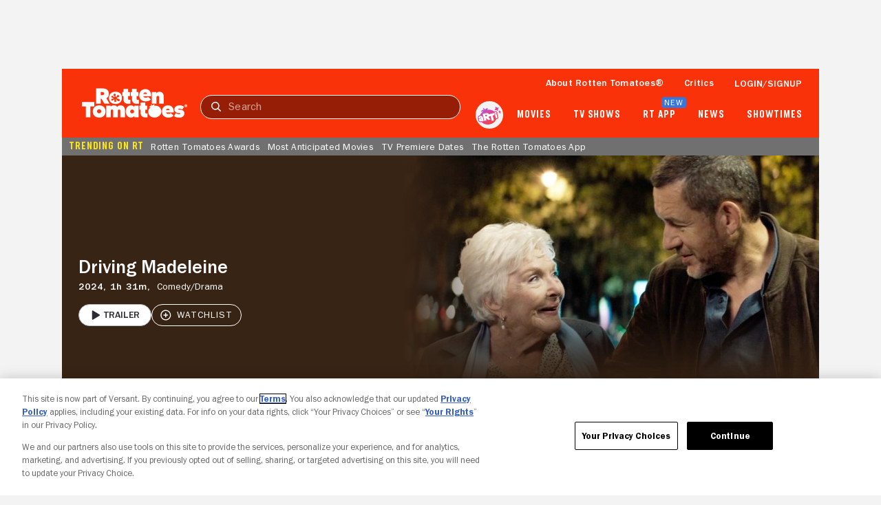

--- FILE ---
content_type: text/html; charset=utf-8
request_url: https://www.rottentomatoes.com/m/driving_madeleine
body_size: 36237
content:
<!DOCTYPE html>
<html lang="en" dir="ltr" xmlns="http://www.w3.org/1999/xhtml" prefix="fb: http://www.facebook.com/2008/fbml og: http://opengraphprotocol.org/schema/">
    <head prefix="og: http://ogp.me/ns# flixstertomatoes: http://ogp.me/ns/apps/flixstertomatoes#">

        
            <script>
                const id = JSON.parse(sessionStorage.getItem('userIdentity'))?.userIdDecrypted;
                const token = sessionStorage.getItem('oneTrustSyncToken');

                if (id && token) {
                    var OneTrust = {
                        dataSubjectParams: {
                            id,
                            isAnonymous: false,
                            token : token
                        }
                    };
                }
            </script>
            
            <script
                charset="UTF-8"
                crossorigin="anonymous"
                data-domain-script="01978557-1604-76a7-ad7c-18216757cf52"
                integrity="sha384-+pVk9UG5UhkNJidnAEsw69vj3H+me4n1jCJ2EOj3YTZvGBHgDu2h1HocvlMlqfEu"
                src="https://cdn.cookielaw.org/consent/01978557-1604-76a7-ad7c-18216757cf52/otSDKStub.js"
                type="text/javascript"
            >
            </script>
            <script type="text/javascript">
                function OptanonWrapper() {
                    if (OnetrustActiveGroups.includes('7')) {
                        document.querySelector('search-results-nav-manager')?.setAlgoliaInsightUserToken?.();
                    }
                }
            </script>
            

            
                <script
                    ccpa-opt-out-ids="USP"
                    ccpa-opt-out-geo="US"
                    ccpa-opt-out-lspa="false"
                    charset="UTF-8"
                    src="https://cdn.cookielaw.org/opt-out/otCCPAiab.js"
                    type="text/javascript"
                >
                </script>
            
        

        
            
            <script src="/assets/pizza-pie/javascripts/bundles/roma/rt-common.js?single"></script>
            
        

        <meta http-equiv="Content-Type" content="text/html; charset=utf-8" />
        <meta http-equiv="x-ua-compatible" content="ie=edge">
        <meta name="viewport" content="width=device-width, initial-scale=1">

        <link rel="shortcut icon" sizes="76x76" type="image/x-icon" href="https://www.rottentomatoes.com/assets/pizza-pie/images/favicon.ico" />

        

        
    
        
    
<title>Driving Madeleine | Rotten Tomatoes</title>


    <meta name="description" content="Discover reviews, ratings, and trailers for Driving Madeleine on Rotten Tomatoes. Stay updated with critic and audience scores today!" />

    <meta name="twitter:card" content="summary" />

    <meta name="twitter:image" content="https://resizing.flixster.com/HrMCKN_3naqJ7fYoz_ygzGZ851g=/206x305/v2/https://resizing.flixster.com/Goa7xUZ9zDIU8YVu-wruzsV2mfo=/ems.cHJkLWVtcy1hc3NldHMvbW92aWVzLzNlZmY3ZDgyLTAwYjEtNGZjOS1hMmI1LTc1MGNlY2E5NjBlNC5qcGc=" />

    <meta name="twitter:title" content="Driving Madeleine | Rotten Tomatoes" />

    <meta name="twitter:text:title" content="Driving Madeleine | Rotten Tomatoes" />

    <meta name="twitter:description" content="Discover reviews, ratings, and trailers for Driving Madeleine on Rotten Tomatoes. Stay updated with critic and audience scores today!" />



    <meta property="og:site_name" content="Rotten Tomatoes" />

    <meta property="og:title" content="Driving Madeleine | Rotten Tomatoes" />

    <meta property="og:description" content="Discover reviews, ratings, and trailers for Driving Madeleine on Rotten Tomatoes. Stay updated with critic and audience scores today!" />

    <meta property="og:type" content="video.movie" />

    <meta property="og:url" content="https://www.rottentomatoes.com/m/driving_madeleine" />

    <meta property="og:image" content="https://resizing.flixster.com/HrMCKN_3naqJ7fYoz_ygzGZ851g=/206x305/v2/https://resizing.flixster.com/Goa7xUZ9zDIU8YVu-wruzsV2mfo=/ems.cHJkLWVtcy1hc3NldHMvbW92aWVzLzNlZmY3ZDgyLTAwYjEtNGZjOS1hMmI1LTc1MGNlY2E5NjBlNC5qcGc=" />

    <meta property="og:locale" content="en_US" />



    <link rel="canonical" href="https://www.rottentomatoes.com/m/driving_madeleine" />


<script>
    var dataLayer = dataLayer || [];
    var RottenTomatoes = RottenTomatoes || {};
    RottenTomatoes.dtmData = {"customerId":"","loggedInStatus":"","rtVersion":3.1,"webVersion":"node","emsID":"98bb0245-b362-41cf-9710-3aef064136c8","pageName":"rt | movies | overview | Driving Madeleine","titleGenre":"Comedy","titleId":"98bb0245-b362-41cf-9710-3aef064136c8","titleName":"Driving Madeleine","titleType":"Movie"};
    dataLayer.push({"customerId":"","loggedInStatus":"","rtVersion":3.1,"webVersion":"node","emsID":"98bb0245-b362-41cf-9710-3aef064136c8","pageName":"rt | movies | overview | Driving Madeleine","titleGenre":"Comedy","titleId":"98bb0245-b362-41cf-9710-3aef064136c8","titleName":"Driving Madeleine","titleType":"Movie"});
</script>


    <script id="mps-page-integration">
        window.mpscall = {"cag[certified_fresh]":"0","cag[fresh_rotten]":"rotten","cag[genre]":"Comedy|Drama","cag[movieshow]":"Driving Madeleine","cag[release]":"Jan 12, 2024","cag[score]":"null","cag[urlid]":"/driving_madeleine","cat":"movie|movie_page","field[env]":"production","field[rtid]":"98bb0245-b362-41cf-9710-3aef064136c8","title":"Driving Madeleine","type":"movie_page","site":"rottentomatoes-web"};
        var mpsopts={'host':'app.mps.vsnt.net', 'updatecorrelator':1};
        var mps=mps||{};mps._ext=mps._ext||{};mps._adsheld=[];mps._queue=mps._queue||{};mps._queue.mpsloaded=mps._queue.mpsloaded||[];mps._queue.mpsinit=mps._queue.mpsinit||[];mps._queue.gptloaded=mps._queue.gptloaded||[];mps._queue.adload=mps._queue.adload||[];mps._queue.adclone=mps._queue.adclone||[];mps._queue.adview=mps._queue.adview||[];mps._queue.refreshads=mps._queue.refreshads||[];mps.__timer=Date.now||function(){return+new Date};mps.__intcode="v2";if(typeof mps.getAd!="function")mps.getAd=function(adunit){if(typeof adunit!="string")return false;var slotid="mps-getad-"+adunit.replace(/\W/g,"");if(!mps._ext||!mps._ext.loaded){mps._queue.gptloaded.push(function(){typeof mps._gptfirst=="function"&&mps._gptfirst(adunit,slotid);mps.insertAd("#"+slotid,adunit)});mps._adsheld.push(adunit)}return'<div id="'+slotid+'" class="mps-wrapper" data-mps-fill-slot="'+adunit+'"></div>'};
    </script>
    <script src="//app.mps.vsnt.net/fetch/ext/load-rottentomatoes-web.js?nowrite=2" id="mps-load"></script>


    <script type="application/ld+json">{"@context":"http://schema.org","@type":"Movie","actor":[{"@type":"Person","name":"Line Renaud","sameAs":"https://www.rottentomatoes.com/celebrity/line_renaud","image":"https://resizing.flixster.com/pWqUj2T-jMnKjfyG6et5J7Wa6mU=/100x120/v2/https://resizing.flixster.com/-XZAfHZM39UwaGJIFWKAE8fS0ak=/v3/t/assets/78350_v9_bb.jpg"},{"@type":"Person","name":"Dany Boon","sameAs":"https://www.rottentomatoes.com/celebrity/dany-boon","image":"https://resizing.flixster.com/LSGrF2dzHwRzXwYXNqJJDiIs4-c=/100x120/v2/https://resizing.flixster.com/-XZAfHZM39UwaGJIFWKAE8fS0ak=/v3/t/assets/343393_v9_bb.jpg"},{"@type":"Person","name":"Alice Isaaz","sameAs":"https://www.rottentomatoes.com/celebrity/alice_isaaz","image":"https://resizing.flixster.com/NKaH1fj6tECZpXHl1unRvk1A4PA=/100x120/v2/https://resizing.flixster.com/-XZAfHZM39UwaGJIFWKAE8fS0ak=/v3/t/assets/728908_v9_bb.jpg"},{"@type":"Person","name":"Jérémie Laheurte","sameAs":"https://www.rottentomatoes.com/celebrity/jeremie_laheurte","image":"https://resizing.flixster.com/McgfMcpQWHrwKE4pBH9GxwfI8gc=/100x120/v2/https://resizing.flixster.com/-XZAfHZM39UwaGJIFWKAE8fS0ak=/v3/t/assets/729850_v9_ba.jpg"},{"@type":"Person","name":"Gwendoline Hamon","sameAs":"https://www.rottentomatoes.com/celebrity/gwendoline_hamon","image":"https://resizing.flixster.com/QoHxsDmCZ1Rgt08Um2C5FvQIqek=/100x120/v2/https://resizing.flixster.com/-XZAfHZM39UwaGJIFWKAE8fS0ak=/v3/t/assets/173315_v9_ba.jpg"}],"aggregateRating":{"@type":"AggregateRating","bestRating":"100","description":"The Tomatometer rating – based on the published opinions of hundreds of film and television critics – is a trusted measurement of movie and TV programming quality for millions of moviegoers. It represents the percentage of professional critic reviews that are positive for a given film or television show.","name":"Tomatometer","ratingCount":52,"ratingValue":"94","reviewCount":52,"worstRating":"0"},"dateCreated":"2024-01-12","director":[{"@type":"Person","name":"Christian Carion","sameAs":"https://www.rottentomatoes.com/celebrity/christian_carion","image":"https://images.fandango.com/cms/assets/b0cefeb0-b6a8-11ed-81d8-51a487a38835--poster-default-thumbnail.jpg"}],"description":"Discover reviews, ratings, and trailers for Driving Madeleine on Rotten Tomatoes. Stay updated with critic and audience scores today!","genre":["Comedy","Drama"],"image":"https://resizing.flixster.com/Goa7xUZ9zDIU8YVu-wruzsV2mfo=/ems.cHJkLWVtcy1hc3NldHMvbW92aWVzLzNlZmY3ZDgyLTAwYjEtNGZjOS1hMmI1LTc1MGNlY2E5NjBlNC5qcGc=","name":"Driving Madeleine","producer":[{"@type":"Person","name":"Stéphane Riga","sameAs":"https://www.rottentomatoes.com/celebrity/stephane_riga","image":"https://images.fandango.com/cms/assets/b0cefeb0-b6a8-11ed-81d8-51a487a38835--poster-default-thumbnail.jpg"}],"url":"https://www.rottentomatoes.com/m/driving_madeleine","video":{"@type":"VideoObject","thumbnailUrl":"https://statcdn.fandango.com/MPX/image/NBCU_Fandango/893/931/thumb_290722B7-EB7B-4D31-8662-56D5A520F5FE.jpg","name":"Driving Madeleine: Trailer 1","duration":"1:41","sourceOrganization":"MPX","uploadDate":"2023-11-20T21:53:27","description":"","contentUrl":"https://www.rottentomatoes.com/m/driving_madeleine/videos/YMa8Gt_tPpab"}}</script>


        <link rel="manifest" href="https://www.rottentomatoes.com/assets/pizza-pie/manifest/manifest.json" />

        <link rel="apple-touch-icon" href="https://www.rottentomatoes.com/assets/pizza-pie/head-assets/images/apple-touch-icon-60.jpg" />
        <link rel="apple-touch-icon" sizes="152x152" href="https://www.rottentomatoes.com/assets/pizza-pie/head-assets/images/apple-touch-icon-152.jpg" />
        <link rel="apple-touch-icon" sizes="167x167" href="https://www.rottentomatoes.com/assets/pizza-pie/head-assets/images/apple-touch-icon-167.jpg" />
        <link rel="apple-touch-icon" sizes="180x180" href="https://www.rottentomatoes.com/assets/pizza-pie/head-assets/images/apple-touch-icon-180.jpg" />

        
            <!-- iOS Smart Banner -->
            <meta name="apple-itunes-app" content="app-id=6673916573">
        

        
        

        
        <meta name="google-site-verification" content="VPPXtECgUUeuATBacnqnCm4ydGO99reF-xgNklSbNbc" />

        
        <meta name="msvalidate.01" content="034F16304017CA7DCF45D43850915323" />
        <meta name="theme-color" content="#FA320A">

        <!-- DNS prefetch -->
        <meta http-equiv="x-dns-prefetch-control" content="on">
        
            <link rel="dns-prefetch" href="//www.rottentomatoes.com" />
        
        
            <link rel="preconnect" href="//www.rottentomatoes.com" />
        

        
    
            <link rel="stylesheet" href="/assets/pizza-pie/stylesheets/bundles/layouts/default.8fca57cae8a.css" />

            
        

    <link rel="preload" href="/assets/pizza-pie/stylesheets/bundles/pages/movie.c411158baa6.css" as="style" onload="this.onload=null;this.rel='stylesheet'" />


        <script>
            window.RottenTomatoes = {};
            window.RTLocals = {};
            window.nunjucksPrecompiled = {};
            window.__RT__ = {};
        </script>

        
            
            <script src="https://cdn.jwplayer.com/libraries/U8MHzHHR.js"></script>
            <script src="https://sb.scorecardresearch.com/c2/plugins/streamingtag_plugin_jwplayer.js"></script>
        

        
        
    </head>
    
    <body
        class="body no-touch js-mptd-layout"
        data-AdsGlobalSkinTakeoverManager="body"
        data-SearchResultsNavManager="body"
    >
        <cookie-manager></cookie-manager>
        <device-inspection-manager endpoint="https://www.rottentomatoes.com/napi/device/inspection"></device-inspection-manager>
        
        <user-activity-manager profiles-features-enabled="false"></user-activity-manager>
        <user-identity-manager
            one-trust-jwt-service-enabled="true"
            profiles-features-enabled="false"
        ></user-identity-manager>
        <ad-unit-manager></ad-unit-manager>

        <auth-initiate-manager
    data-ArtiManager="authInitiateManager"
    data-WatchlistButtonManager="authInitiateManager:createAccount"
>
</auth-initiate-manager>
<auth-profile-manager data-AuthInitiateManager="authProfileManager"></auth-profile-manager>
<auth-validation-manager data-AuthInitiateManager="authValidation"></auth-validation-manager>
<overlay-base
    data-AuthInitiateManager="overlayBase:close"
    data-PagePollsIndexManager="authOverlay:close"
    hidden
>
    <overlay-flows data-AuthInitiateManager="overlayFlows" slot="content">
        <action-icon
            slot="close"
            class="auth-overlay__icon-button auth-overlay__icon-button--close"
            aria-label="Close"
            data-qa="close-overlay-btn"
            icon="close"
        ></action-icon>

    </overlay-flows>
</overlay-base>

<notification-alert data-AuthInitiateManager="authSuccess" animate hidden>
    <rt-icon icon="checkmark-circle-filled"></rt-icon>
    <span>Signed in</span>
</notification-alert>

<div id="auth-templates" data-AuthInitiateManager="authTemplates">
    <template slot="screens" id="account-create-username-screen">
  <account-create-username-screen data-qa="account-create-username-screen">
    <input-label slot="input-username" state="default" data-qa="username-input-label">
      <label slot="label" for="create-username-input">Username</label>
      <input slot="input" id="create-username-input" type="text" placeholder="Username" data-qa="username-input"/>
    </input-label>
    <rt-button slot="btn-continue" data-qa="continue-btn" disabled type="cta-large">
      Continue
    </rt-button>
    <rt-text class="terms-and-policies" slot="terms-and-policies" size="0.75">
      By joining, you agree to the <rt-link href="https://www.rottentomatoes.com/policies/terms-and-policies" target="_blank" data-qa="terms-policies-link">Terms and Policies</rt-link> and
      the <rt-link href="https://www.versantprivacy.com/privacy" target="_blank" data-qa="privacy-policy-link">Privacy Policy</rt-link> and to receive email from 
      <rt-link href="//www.fandango.com/about-us" target="_blank" data-qa="about-fandango-link">Fandango Media Brands</rt-link>.
    </rt-text>
  </account-create-username-screen>
</template>

    <template slot="screens" id="account-email-change-success-screen">
  <account-email-change-success-screen data-qa="login-create-success-screen">
    <rt-text slot="message" size="1.5" style="--fontWeight: var(--franklinGothicDemi);">Email change successful</rt-text>
    <rt-text slot="submessage">You are signed out for your security. </br> Please sign in again.</rt-text>
    <img slot="icon" src="/assets/pizza-pie/images/icons/cognito-success.3a3d5f32fab.svg" width="111" height="105" />
  </account-email-change-success-screen>
</template>

    <template slot="screens" id="account-verifying-email-screen">
  <account-verifying-email-screen data-qa="account-verifying-email-screen">
    <img slot="icon" src="/assets/pizza-pie/images/icons/cognito-auth-verify.e74a69e9a77.svg" alt="email" />
    <rt-text slot="status"> Verifying your email... </rt-text>
    <rt-button
      type="cta-large"
      href="/?authFlowScreen=loginStartScreen"
      slot="retryLink"
      size="0.875"
      style="--fontWeight: var(--franklinGothicMedium);"
      data-qa="retry-link"
    >
      Retry
    </rt-button>
    <rt-text slot="terms-and-policies" size="0.75">
      By continuing, you agree to the 
      <rt-link href="https://www.rottentomatoes.com/policies/terms-and-policies" target="_blank" data-qa="terms-policies-link" style="--textColor: var(--blueLink);">Terms and Policies</rt-link> 
      and the 
      <rt-link href="https://www.versantprivacy.com/privacy" target="_blank" data-qa="privacy-policy-link" style="--textColor: var(--blueLink);">Privacy Policy</rt-link> 
      and to receive email from 
      <rt-link href="//www.fandango.com/about-us" target="_blank" data-qa="about-fandango-link" style="--textColor: var(--blueLink);">Fandango Media Brands</rt-link>.
    </rt-text>
  </account-verifying-email-screen>
</template>
    <template slot="screens" id="cognito-loading">
    <div>
        <loading-spinner id="cognito-auth-loading-spinner"></loading-spinner>
        <style>
            #cognito-auth-loading-spinner {
                font-size: 2rem;
                transform: translate(calc(100% - 1em), 250px);
                width: 50%;
            }
        </style>
    </div>
</template>

    <template slot="screens" id="login-check-email-screen">
  <login-check-email-screen data-qa="login-check-email-screen" email="user@email.com">
    <rt-text slot="got-email-message" size="0.875">
      Didn't you get the email?
    </rt-text>
    <rt-button slot="resend-email-link" size="0.875" type="cta-large" data-qa="resend-email-link">
      Resend email
    </rt-button>
    <rt-link context="label" slot="trouble-login-link" size="0.875" href="/reset-client" data-qa="reset-link">Having trouble logging in?</rt-link>

    <rt-text class="terms-and-policies" slot="terms-and-policies" size="0.75">
      By continuing, you agree to the
      <rt-link href="https://www.rottentomatoes.com/policies/terms-and-policies" target="_blank" data-qa="terms-policies-link" style="--textColor: var(--blueLink);">Terms and Policies</rt-link>
      and the
      <rt-link href="https://www.versantprivacy.com/privacy" target="_blank" data-qa="privacy-policy-link" style="--textColor: var(--blueLink);">Privacy Policy</rt-link>
      and to receive email from
      <rt-link href="//www.fandango.com/about-us" target="_blank" data-qa="about-fandango-link" style="--textColor: var(--blueLink);">Fandango Media Brands</rt-link>.
    </rt-text>
  </login-check-email-screen>
</template>

    <template slot="screens" id="login-error-screen">
    <login-error-screen data-qa="login-error">
        <rt-text slot="header" size="1.5" context="heading" data-qa="header">
            Something went wrong...
        </rt-text>
        <rt-text slot="description-1" size="1" context="label" data-qa="description1">
            Please try again.
        </rt-text>
        <img slot="image" src="/assets/pizza-pie/images/icons/cognito-error.c55e509a7fd.svg" />
        <rt-text hidden slot="description-2" size="1" context="label" data-qa="description2"></rt-text>
        <rt-link slot="cta-link" hidden context="label" size="0.875" data-qa="retry-link">Retry</rt-link>
    </login-error-screen>
</template>

    <template slot="screens" id="login-enter-password-screen">
  <login-enter-password-screen data-qa="login-enter-password-screen">
    <rt-text slot="title" size="1.5" style="--fontWeight: var(--franklinGothicMedium);">
      Welcome back!
    </rt-text>
    <rt-text slot="username" data-qa="user-email">
      username@email.com
    </rt-text>
    <input slot="username-hidden" type="email" autocomplete="username" class="hide"></input>
    <input-label slot="input-password" state="default" data-qa="password-input-label">
      <label slot="label" for="pass">Password</label>
      <input slot="input" id="pass" type="password" name="password" placeholder="Password" autocomplete="current-password" data-qa="password-input"></input>
    </input-label>
    <rt-button disabled slot="continue-button" type="cta-large" data-qa="continue-btn">
      Continue
    </rt-button>
    <rt-button slot="email-login-button" theme="light" shape="pill" data-qa="send-email-btn">
      Send email to verify
    </rt-button>
    <rt-link slot="forgot-password-link" context="label" size="0.875" data-qa="forgot-password-link">Forgot password</rt-link>
    <rt-text class="terms-and-policies" slot="terms-and-policies" size="0.75">
      By continuing, you agree to the
      <rt-link href="https://www.rottentomatoes.com/policies/terms-and-policies" target="_blank" data-qa="terms-policies-link" style="--textColor: var(--blueLink);">Terms and Policies</rt-link>
      and the
      <rt-link href="https://www.versantprivacy.com/privacy" target="_blank" data-qa="privacy-policy-link" style="--textColor: var(--blueLink);">Privacy Policy</rt-link>
      and to receive email from
      <rt-link href="//www.fandango.com/about-us" target="_blank" data-qa="about-fandango-link" style="--textColor: var(--blueLink);">Fandango Media Brands</rt-link>.
    </rt-text>
  </login-enter-password-screen>
</template>

    <template slot="screens" id="login-start-screen">
  <login-start-screen data-qa="login-start-screen">
    <input-label
      slot="input-email"
      state="default"
      data-qa="email-input-label"
    >
      <label slot="label" for="login-email-input">Email address</label>
      <input
        slot="input"
        autocomplete="username"
        id="login-email-input"
        placeholder="Email address"
        type="email"
        data-qa="email-input"
      />
    </input-label>
    <input class="hide" type="password"></input>
    <rt-button disabled slot="email-login-button" type="cta-large" data-qa="continue-btn">
      Continue
    </rt-button>
    <rt-button
      slot="google-login-button"
      shape="pill" theme="light" style="--buttonHeight: 52px; --borderRadius: 32px;"
      data-qa="google-login-btn" data-type="google"
    >
      <div class="social-login-btn-content">
        <img height="16px" width="16px" src="/assets/pizza-pie/images/vendor/google/google_logo.28d9eb28faa.svg" />
        Continue with Google
      </div>
    </rt-button>
    <rt-button
      slot="apple-login-button"
      shape="pill" theme="light" style="--buttonHeight: 52px; --borderRadius: 32px;"
      data-qa="apple-login-btn" data-type="apple"
    >
      <div class="social-login-btn-content">
        <rt-icon size-pixel="20" icon="apple" style="--topPosition: 3%"></rt-icon>
        Continue with apple
      </div>
    </rt-button>
    <rt-link slot="reset-link" class="reset-link" context="label" size="0.875" href="/reset-client" data-qa="reset-link">
      Having trouble logging in?
    </rt-link>
    <rt-text class="terms-and-policies" slot="terms-and-policies" size="0.75">
      By continuing, you agree to the
      <rt-link href="https://www.rottentomatoes.com/policies/terms-and-policies" target="_blank" data-qa="terms-policies-link" style="--textColor: var(--blueLink);">Terms and Policies</rt-link>
      and the
      <rt-link href="https://www.versantprivacy.com/privacy" target="_blank" data-qa="privacy-policy-link" style="--textColor: var(--blueLink);">Privacy Policy</rt-link>
      and to receive email from
      <rt-link href="//www.fandango.com/about-us" target="_blank" data-qa="about-fandango-link" style="--textColor: var(--blueLink);">Fandango Media Brands</rt-link>.
    </rt-text>
  </login-start-screen>
</template>

    <template slot="screens" id="login-success-screen">
  <login-success-screen data-qa="login-success-screen">
    <rt-text slot="status" size="1.5">
      Login successful!
    </rt-text>
    <img slot="icon" src="/assets/pizza-pie/images/icons/cognito-success.3a3d5f32fab.svg" width="111" height="105" />
  </login-success-screen>
</template>
    <template slot="screens" id="cognito-opt-in-us">
  <auth-optin-screen data-qa="auth-opt-in-screen">
    <div slot="newsletter-text">
      <h2 class="cognito-optin-form__header unset">Let's keep in touch!</h2>
    </div>
    <img slot="image" class="image" src="https://images.fandango.com/cms/assets/97c33f00-313f-11ee-9aaf-6762c75465cf--newsletter.png" alt="Rotten Tomatoes Newsletter">>
    <h2 slot="sub-title" class="subTitle unset">Sign up for the Rotten Tomatoes newsletter to get weekly updates on:</h2>
    <ul slot="options">
      <li class="icon-item">Upcoming Movies and TV shows</li>
      <li class="icon-item">Rotten Tomatoes Podcast</li>
      <li class="icon-item">Media News + More</li>
    </ul>
    <rt-button slot="opt-in-button" data-qa="auth-opt-in-screen-opt-in-btn">
      Sign me up
    </rt-button>
    <rt-button slot="opt-out-button" class="button--outline" data-qa="auth-opt-in-screen-opt-out-btn">
      No thanks
    </rt-button>
    <p slot="foot-note">
      By clicking "Sign Me Up," you are agreeing to receive occasional emails and communications from Fandango Media (Fandango, Vudu, and Rotten Tomatoes) and consenting to Fandango's 
      <a href="https://www.versantprivacy.com/privacy" class="optin-link" target="_blank" rel="noopener" data-qa="auth-name-screen-privacy-policy-link">Privacy Policy</a>
      and 
      <a href="https://www.rottentomatoes.com/policies/terms-and-policies" class="optin-link" target="_blank" rel="noopener" data-qa="auth-name-screen-privacy-policy-link">Terms and Policies</a>.
      Please allow 10 business days for your account to reflect your preferences.
    </p>
  </auth-optin-screen>
</template>
    <template slot="screens" id="cognito-opt-in-foreign">
  <auth-optin-screen data-qa="auth-opt-in-screen">
    <div slot="newsletter-text">
      <h2 class="cognito-optin-form__header unset">Let's keep in touch!</h2>
    </div>
    <img slot="image" class="image" src="https://images.fandango.com/cms/assets/97c33f00-313f-11ee-9aaf-6762c75465cf--newsletter.png" alt="Rotten Tomatoes Newsletter">>
    <h2 slot="sub-title" class="subTitle unset">Sign up for the Rotten Tomatoes newsletter to get weekly updates on:</h2>
    <ul slot="options">
      <li class="icon-item">Upcoming Movies and TV shows</li>
      <li class="icon-item">Rotten Tomatoes Podcast</li>
      <li class="icon-item">Media News + More</li>
    </ul>
    <rt-button slot="opt-in-button" data-qa="auth-opt-in-screen-opt-in-btn">
      Sign me up
    </rt-button>
    <rt-button slot="opt-out-button" class="button--outline" data-qa="auth-opt-in-screen-opt-out-btn">
      No thanks
    </rt-button>
  </auth-optin-screen>
</template>
    <template slot="screens" id="cognito-opt-in-success">
    <auth-verify-screen>
        <rt-icon icon="checkmark-circle-filled" slot="icon"></rt-icon>
        <p class="h3" slot="status">OK, got it!</p>
    </auth-verify-screen>
</template>

</div>


        <div id="emptyPlaceholder"></div> 

        
            
            <script ASYNC src="//assets.adobedtm.com/launch-EN549327edc13e414a9beb5d61bfd9aac6.min.js"></script>
            
        

        <div id="main" class="container rt-layout__body">
            <a href="#main-page-content" class="skip-link">Skip to Main Content</a>

            
                <mobile-android-banner env="production" hidden></mobile-android-banner>
                <rt-app-manager></rt-app-manager>
                <overlay-base
                    data-RtAppManager="overlayBase:close"
                    hidden
                >
                    <rt-app-modal-content slot="content">
                        <action-icon
                            slot="btn-close"
                            aria-label="Close"
                            icon="close"
                            data-RtAppManager="btnClose:click"
                        ></action-icon>
                        <rt-button slot="btn-download" type="cta-large" href="/device/app">
                            DOWNLOAD THE APP
                        </rt-button>
                        <rt-button slot="btn-continue" type="cta-secondary-large" data-RtAppManager="btnContinue:click">
                            CONTINUE IN BROWSER
                        </rt-button>
                    </rt-app-modal-content>
                </overlay-base>
            

            <div id="header_and_leaderboard">
                <div id="top_leaderboard_wrapper" class="leaderboard_wrapper ">
                    <ad-unit hidden unit-display="desktop" unit-type="topbanner" adjust-height>
                        <div slot="ad-inject"></div>
                    </ad-unit>

                    <ad-unit hidden unit-display="mobile" unit-type="mbanner">
                        <div slot="ad-inject"></div>
                    </ad-unit>
                </div>
            </div>
            

  <rt-header-manager></rt-header-manager>

  <rt-header
    aria-label="navigation bar"
    class="navbar"
    data-qa="header-nav-bar"
    data-AdsGlobalNavTakeoverManager="header"
    id="header-main"
    skeleton="panel"
    
  >

  
  <button
    aria-label="Open aRTi"
    class="arti-mobile"
    data-ArtiManager="btnArti:click"
    data-SearchResultsNavManager="btnArti"
    slot="arti-mobile"
  >
    <img
      alt="arti"
      src="/assets/pizza-pie/images/arti.041d204c4a4.svg"
    />
  </button>
  

    <div slot="mobile-header-nav" data-SearchResultsNavManager="mobileHeaderNavWrap">
        <rt-button
          id="mobile-header-nav-btn"
          data-RtHeaderManager="mobileHeaderNavBtn:click"
          theme="transparent"
          style="--buttonPadding: 0 4px 0 10px; --textColor: var(--white);"
        >
          <rt-icon icon="hamburger-menu" image ></rt-icon>
        </rt-button>
        <mobile-header-nav
          id="mobile-header-nav"
          data-RtHeaderManager="mobileHeaderNav"
        >
                        <rt-img
              slot="logoImage"
              alt="Rotten Tomatoes"
              fetchpriority="high"
              src="/assets/pizza-pie/images/rt-tomato-logo.20c3bdbc97b.svg"
            ></rt-img>
            <div slot="menusCss"></div>
            <div slot="menus"></div>
        </mobile-header-nav>
    </div>

  <a
    class="logo-wrap"
    data-AdsGlobalNavTakeoverManager="logoLink"
    data-SearchResultsNavManager="rtNavLogo"
    href="/"
    id="navbar"
    slot="logo"
  >
    <img
      alt="Rotten Tomatoes"
      data-qa="header-logo"
      data-AdsGlobalNavTakeoverManager="logo"
      src="/assets/pizza-pie/images/rtlogo.9b892cff3fd.png"
      fetchpriority="high"
    />

    <div class="hide">
      <ad-unit hidden unit-display="desktop,mobile" unit-type="logorepeat" unit-targeting="ploc=rtlogo;">
        <div slot="ad-inject"></div>
      </ad-unit>
    </div>
  </a>

  <search-results-nav-manager></search-results-nav-manager>

  <search-results-nav
    data-adobe-id="global-nav-search"
    data-SearchResultsNavManager="search"
    slot="search"
    skeleton="chip"
  >
    <search-results-controls
      data-SearchResultsNavManager="searchControls"
      slot="controls"
    >
      <input
        aria-label="Search"
        data-AdsGlobalNavTakeoverManager="searchInput"
        data-SearchResultsNavManager="inputText:click,input,keydown"
        data-qa="search-input"
        placeholder="Search"
        slot="search-input"
        type="text"
      />
      <rt-button
        class="search-clear hide"
        data-qa="search-clear"
        data-AdsGlobalNavTakeoverManager="searchClearBtn"
        data-SearchResultsNavManager="clearBtn:click"
        slot="search-clear"
        theme="transparent"
      >
        <rt-icon icon="close" size-pixel="20"></rt-icon>
      </rt-button>
      <rt-link
        class="search-submit"
        aria-label="Submit search"
        data-qa="search-submit"
        data-AdsGlobalNavTakeoverManager="searchSubmitBtn"
        data-SearchResultsNavManager="submitBtn:click"
        href="/search"
        slot="search-submit"
      >
        <rt-icon icon="search" size-pixel="16"></rt-icon>
      </rt-link>
      <rt-button
        class="search-cancel"
        data-qa="search-cancel"
        data-AdsGlobalNavTakeoverManager="searchCancelBtn"
        data-SearchResultsNavManager="cancelBtn:click"
        size="0.875"
        slot="search-cancel"
        theme="transparent"
      >
        Cancel
      </rt-button>
    </search-results-controls>

    <search-results
      aria-expanded="false"
      class="hide"
      data-SearchResultsNavManager="searchResults"
      slot="results"
    >
    </search-results>
  </search-results-nav>

  <ul slot="nav-links">
    <li>
      <a
        href="/about"
        data-qa="header:link-whats-tmeter"
        data-AdsGlobalNavTakeoverManager="text"
      >
        About Rotten Tomatoes&reg;
      </a>
    </li>
    <li>
      <a
        href="/critics"
        data-qa="header:link-critics-home"
        data-AdsGlobalNavTakeoverManager="text"
      >
        Critics
      </a>
    </li>
    <li data-RtHeaderManager="loginLink">
      <ul>
        <li>
          <button
            id="masthead-show-login-btn"
            class="js-cognito-signin button--link"
            data-AuthInitiateManager="btnSignIn:click"
            data-qa="header:login-btn"
            data-AdsGlobalNavTakeoverManager="text"
          >
            Login/signup
          </button>
        </li>
      </ul>
    </li>
    <li class="hide" data-RtHeaderManager="userItem:keydown,keyup,mouseenter" data-qa="header:user">
      <a
        class="masthead-user-link"
        data-RtHeaderManager="navUserlink:focus"
        data-UserIdentityManager="profileLink"
        rel="nofollow"
        data-qa="user-profile-link"
      >
        <p
          data-AdsGlobalNavTakeoverManager="text"
          data-RtHeaderManager="navUserFirstName"
          data-qa="user-profile-name"
        ></p>
        <rt-icon
          data-AdsGlobalNavTakeoverManager="text"
          icon="dropdown-arrow-down"
          image
        >
        </rt-icon>
      </a>
      <rt-header-user-info
        class="hide"
        data-RtHeaderManager="userInfo:focusout,mouseleave"
      >
        <a
          data-qa="user-stats-profile-pic"
          data-UserIdentityManager="profileLink"
          rel="nofollow"
          slot="imageExpanded"
          tabindex="-1"
        >
          <rt-img alt="" src="" style="width:40px; height:40px;"></rt-img>
        </a>
        <a
          slot="fullName"
          data-UserIdentityManager="profileLink"
          rel="nofollow"
          class="username"
          data-qa="user-stats-name"
        ></a>
        <a
          slot="wts"
          data-UserIdentityManager="watchlistLink"
          rel="nofollow"
          class="wts-count-block"
          data-qa="user-stats-wts"
        >
          <rt-icon icon="add" data-qa="user-stats-ratings-count"></rt-icon>
          <span class="count" data-qa="user-stats-wts-count"></span>
          &nbsp;Wants to See
        </a>
        <a
          slot="rating"
          data-UserIdentityManager="ratingsLink"
          rel="nofollow"
          class="rating-count-block"
          data-qa="user-stats-ratings"
        >
          <rt-icon icon="star-filled" data-qa="user-stats-ratings-count"></rt-icon>
          <span class="count"></span>
          &nbsp;Reviews
        </a>

        <a
          slot="profileLink"
          data-UserIdentityManager="profileLink"
          rel="nofollow"
          class="dropdown-link"
          data-qa="user-stats-profile-link"
        >Profile</a>
        <a
          slot="accountLink"
          data-UserIdentityManager="accountLink"
          rel="nofollow"
          class="dropdown-link"
          data-qa="user-stats-account-link"
        >Account</a>
        <a
          slot="logoutLink"
          class="dropdown-link"
          data-RtHeaderManager="logoutLink:click"
          data-qa="user-stats-logout-link"
        >Log Out</a>
      </rt-header-user-info>
    </li>
  </ul>

  <rt-header-nav slot="nav-dropdowns">
    
      <button
        aria-label="Open aRTi"
        class="arti-desktop"
        data-ArtiManager="btnArti:click"
        slot="arti-desktop"
      >
        <img
          alt="arti"
          src="/assets/pizza-pie/images/arti.041d204c4a4.svg"
        />
  </button>
    
    <rt-header-nav-item slot="movies" data-qa="masthead:movies-dvds">
      <a
        class="unset"
        slot="link"
        href="/browse/movies_in_theaters/sort:popular"
        data-qa="masthead:movies-dvds-link"
        data-AdsGlobalNavTakeoverManager="text"
      >
        Movies
      </a>
      <rt-header-nav-item-dropdown aria-expanded="false" slot="dropdown" data-qa="movies-menu">
        <rt-header-nav-item-dropdown-list slot="column" data-qa="header-movies-in-theaters">
          <p slot="title" class="h4" data-qa="movies-in-theaters-main-link"><a class="unset" href="/browse/movies_in_theaters/sort:popular">Movies in theaters</a></p>
          <ul slot="links">
            <li data-qa="in-theaters-item">
              <a href="/browse/movies_in_theaters/sort:newest" data-qa="opening-this-week-link">Opening This Week</a>
            </li>
            <li data-qa="in-theaters-item">
              <a href="/browse/movies_in_theaters/sort:top_box_office" data-qa="top-box-office-link">Top Box Office</a>
            </li>
            <li data-qa="in-theaters-item">
              <a href="/browse/movies_coming_soon/" data-qa="coming-soon-link">Coming Soon to Theaters</a>
            </li>
            <li data-qa="in-theaters-item">
              <a href="/browse/movies_in_theaters/critics:certified_fresh~sort:popular" data-qa="certified-fresh-link">Certified Fresh Movies</a>
            </li>
          </ul>
        </rt-header-nav-item-dropdown-list>
        <rt-header-nav-item-dropdown-list slot="column" data-qa="header-on-dvd-streaming">
          <p slot="title" class="h4" data-qa="dvd-streaming-main-link"><a class="unset" href="/browse/movies_at_home">Movies at Home</a></p>
          <ul slot="links" data-curation="rt-nav-movies-at-home">
            
            <li data-qa="movies-at-home-item">
              <a href="/browse/movies_at_home/affiliates:fandango-at-home" data-qa="fandango-at-home-link">Fandango at Home</a>
            </li>
            
            <li data-qa="movies-at-home-item">
              <a href="/browse/movies_at_home/affiliates:netflix" data-qa="netflix-link">Netflix</a>
            </li>
            
            <li data-qa="movies-at-home-item">
              <a href="/browse/movies_at_home/affiliates:apple-tv-plus" data-qa="apple-tv-link">Apple TV</a>
            </li>
            
            <li data-qa="movies-at-home-item">
              <a href="/browse/movies_at_home/affiliates:prime-video" data-qa="prime-video-link">Prime Video</a>
            </li>
            
            <li data-qa="movies-at-home-item">
              <a href="/browse/movies_at_home/sort:popular" data-qa="most-popular-streaming-movies-link">Most Popular Streaming movies</a>
            </li>
            
            <li data-qa="movies-at-home-item">
              <a href="/browse/movies_at_home/critics:certified_fresh" data-qa="certified-fresh-movies-link">Certified Fresh movies</a>
            </li>
            
            <li data-qa="movies-at-home-item">
              <a href="/browse/movies_at_home" data-qa="browse-all-link">Browse all</a>
            </li>
            
          </ul>
        </rt-header-nav-item-dropdown-list>
        <rt-header-nav-item-dropdown-list slot="column" data-qa="header-movies-more">
          <p slot="title" class="h4">More</p>
          <ul slot="links">
            <li data-qa="what-to-watch-item">
                <a href="https://editorial.rottentomatoes.com/rt-hub/what-to-watch" class="what-to-watch" data-qa="what-to-watch-link">What to Watch<rt-badge>New</rt-badge></a>
            </li>
          </ul>
        </rt-header-nav-item-dropdown-list>
        
          <rt-header-nav-item-dropdown-list slot="column" cfp>
            <p slot="title" class="h4">Certified fresh picks</p>
            <ul slot="links" class="cfp-wrap" data-qa="header-certified-fresh-picks" data-curation="rt-nav-list-cf-picks">
              
                <li data-qa="cert-fresh-item">
                  
                  <a class="cfp-tile" href="/m/28_years_later_the_bone_temple" data-qa="cert-fresh-link">
    <tile-dynamic data-qa="tile">
        <rt-img
            alt="28 Years Later: The Bone Temple poster image"
            slot="image"
            src="https://resizing.flixster.com/Cjxzq5zCurhQrI6UiL9zAzD41ms=/206x305/v2/https://resizing.flixster.com/AZ1GlcVP8P1hJJDrdu5Lj8MBWKI=/fit-in/180x240/v2/https://resizing.flixster.com/KhvweFDt8lqqSgqfVdOUZVXZzow=/ems.cHJkLWVtcy1hc3NldHMvbW92aWVzLzFmNjI1OGU2LTY2MDEtNDMyNi04NGFiLTY3NjZhNDA3ODA2MS5qcGc="
            loading="lazy"
        ></rt-img>
        <div slot="caption" data-track="scores">
            <div class="score-wrap">
                <score-icon-critics
                    certified
                    sentiment="positive"
                    size="1"
                ></score-icon-critics>
                <rt-text class="critics-score" size="1" context="label">93%</rt-text>
            </div>
            <span class="p--small">28 Years Later: The Bone Temple</span>
            <span class="sr-only">Link to 28 Years Later: The Bone Temple</span>
        </div>
    </tile-dynamic>
</a>
                </li>
              
              
                <li data-qa="cert-fresh-item">
                  
                  <a class="cfp-tile" href="/m/dead_mans_wire" data-qa="cert-fresh-link">
    <tile-dynamic data-qa="tile">
        <rt-img
            alt="Dead Man&#39;s Wire poster image"
            slot="image"
            src="https://resizing.flixster.com/Zuxs2icgkUqwdiOYw_ciAw2TglI=/206x305/v2/https://resizing.flixster.com/SH0hOMPsSZ-DpnkkA8GEeHaYBow=/fit-in/180x240/v2/https://resizing.flixster.com/8q3II0MhcRFHb-hNRsfdJ7JY-Gw=/ems.cHJkLWVtcy1hc3NldHMvbW92aWVzL2Y3ZjIxYmFjLTEzNGQtNDU4MS1iNmRkLTM4OWI2ZDBlYmZmZC5qcGc="
            loading="lazy"
        ></rt-img>
        <div slot="caption" data-track="scores">
            <div class="score-wrap">
                <score-icon-critics
                    certified
                    sentiment="positive"
                    size="1"
                ></score-icon-critics>
                <rt-text class="critics-score" size="1" context="label">91%</rt-text>
            </div>
            <span class="p--small">Dead Man&#39;s Wire</span>
            <span class="sr-only">Link to Dead Man&#39;s Wire</span>
        </div>
    </tile-dynamic>
</a>
                </li>
              
              
                <li data-qa="cert-fresh-item">
                  
                  <a class="cfp-tile" href="/m/the_rip" data-qa="cert-fresh-link">
    <tile-dynamic data-qa="tile">
        <rt-img
            alt="The Rip poster image"
            slot="image"
            src="https://resizing.flixster.com/18nq-HC4gnjtI3TaDgCiShi1fto=/206x305/v2/https://resizing.flixster.com/PgKNOqschMQzmKRRkN5okABYDsk=/fit-in/180x240/v2/https://resizing.flixster.com/RMXC9aHsZxWf--hK5hh-Xbc9YkI=/ems.cHJkLWVtcy1hc3NldHMvbW92aWVzLzlmY2IxNDc3LTNiNTMtNDZjOS1iZjExLTU5Mjk1MmE4ZjQxMC53ZWJw"
            loading="lazy"
        ></rt-img>
        <div slot="caption" data-track="scores">
            <div class="score-wrap">
                <score-icon-critics
                    certified
                    sentiment="positive"
                    size="1"
                ></score-icon-critics>
                <rt-text class="critics-score" size="1" context="label">81%</rt-text>
            </div>
            <span class="p--small">The Rip</span>
            <span class="sr-only">Link to The Rip</span>
        </div>
    </tile-dynamic>
</a>
                </li>
              
            </ul>
          </rt-header-nav-item-dropdown-list>
        
      </rt-header-nav-item-dropdown>
    </rt-header-nav-item>

    <rt-header-nav-item slot="tv" data-qa="masthead:tv">
      <a
        class="unset"
        slot="link"
        href="/browse/tv_series_browse/sort:popular"
        data-qa="masthead:tv-link"
        data-AdsGlobalNavTakeoverManager="text"
      >
        Tv shows
      </a>
      <rt-header-nav-item-dropdown aria-expanded="false" slot="dropdown" data-qa="tv-menu">
        
          <rt-header-nav-item-dropdown-list slot="column" data-qa="header-tv-list1">
            <p slot="title" class="h4" data-curation="rt-hp-text-list-3">
              New TV Tonight
            </p>
            <ul slot="links" class="score-list-wrap">
              
                <li data-qa="list-item">
                  <a class="score-list-item" href="/tv/a_knight_of_the_seven_kingdoms/s01" data-qa="list-item-link">
    <div class="score-wrap">
        <score-icon-critics
            certified="true"
            sentiment="positive"
            size="1"
        ></score-icon-critics>
        
        <rt-text
            class="critics-score"
            context="label"
            size="1"
            style="--lineHeight: 1; --letterSpacing: 0.016em;"
        >94%</rt-text>
        
    </div>
    <span>
        
            A Knight of the Seven Kingdoms: Season 1
        
    </span>
</a>
                </li>
              
                <li data-qa="list-item">
                  <a class="score-list-item" href="/tv/mel_brooks_the_99_year_old_man/s01" data-qa="list-item-link">
    <div class="score-wrap">
        <score-icon-critics
            certified="false"
            sentiment="positive"
            size="1"
        ></score-icon-critics>
        
        <rt-text
            class="critics-score"
            context="label"
            size="1"
            style="--lineHeight: 1; --letterSpacing: 0.016em;"
        >100%</rt-text>
        
    </div>
    <span>
        
            Mel Brooks: The 99 Year Old Man!: Season 1
        
    </span>
</a>
                </li>
              
                <li data-qa="list-item">
                  <a class="score-list-item" href="/tv/the_beauty/s01" data-qa="list-item-link">
    <div class="score-wrap">
        <score-icon-critics
            certified="false"
            sentiment="empty"
            size="1"
        ></score-icon-critics>
        
        <rt-text
            class="critics-score-empty"
            context="label"
            size="1"
            style="--textColor: var(--grayLight4); --lineHeight: 1; --letterSpacing: 0.2em;" 
        >--</rt-text>
        
    </div>
    <span>
        
            The Beauty: Season 1
        
    </span>
</a>
                </li>
              
                <li data-qa="list-item">
                  <a class="score-list-item" href="/tv/drops_of_god/s02" data-qa="list-item-link">
    <div class="score-wrap">
        <score-icon-critics
            certified="false"
            sentiment="empty"
            size="1"
        ></score-icon-critics>
        
        <rt-text
            class="critics-score-empty"
            context="label"
            size="1"
            style="--textColor: var(--grayLight4); --lineHeight: 1; --letterSpacing: 0.2em;" 
        >--</rt-text>
        
    </div>
    <span>
        
            Drops of God: Season 2
        
    </span>
</a>
                </li>
              
                <li data-qa="list-item">
                  <a class="score-list-item" href="/tv/steal/s01" data-qa="list-item-link">
    <div class="score-wrap">
        <score-icon-critics
            certified="false"
            sentiment="empty"
            size="1"
        ></score-icon-critics>
        
        <rt-text
            class="critics-score-empty"
            context="label"
            size="1"
            style="--textColor: var(--grayLight4); --lineHeight: 1; --letterSpacing: 0.2em;" 
        >--</rt-text>
        
    </div>
    <span>
        
            Steal: Season 1
        
    </span>
</a>
                </li>
              
                <li data-qa="list-item">
                  <a class="score-list-item" href="/tv/finding_her_edge/s01" data-qa="list-item-link">
    <div class="score-wrap">
        <score-icon-critics
            certified="false"
            sentiment="empty"
            size="1"
        ></score-icon-critics>
        
        <rt-text
            class="critics-score-empty"
            context="label"
            size="1"
            style="--textColor: var(--grayLight4); --lineHeight: 1; --letterSpacing: 0.2em;" 
        >--</rt-text>
        
    </div>
    <span>
        
            Finding Her Edge: Season 1
        
    </span>
</a>
                </li>
              
                <li data-qa="list-item">
                  <a class="score-list-item" href="/tv/star_search_2026/s01" data-qa="list-item-link">
    <div class="score-wrap">
        <score-icon-critics
            certified="false"
            sentiment="empty"
            size="1"
        ></score-icon-critics>
        
        <rt-text
            class="critics-score-empty"
            context="label"
            size="1"
            style="--textColor: var(--grayLight4); --lineHeight: 1; --letterSpacing: 0.2em;" 
        >--</rt-text>
        
    </div>
    <span>
        
            Star Search: Season 1
        
    </span>
</a>
                </li>
              
                <li data-qa="list-item">
                  <a class="score-list-item" href="/tv/free_bert/s01" data-qa="list-item-link">
    <div class="score-wrap">
        <score-icon-critics
            certified="false"
            sentiment="empty"
            size="1"
        ></score-icon-critics>
        
        <rt-text
            class="critics-score-empty"
            context="label"
            size="1"
            style="--textColor: var(--grayLight4); --lineHeight: 1; --letterSpacing: 0.2em;" 
        >--</rt-text>
        
    </div>
    <span>
        
            Free Bert: Season 1
        
    </span>
</a>
                </li>
              
                <li data-qa="list-item">
                  <a class="score-list-item" href="/tv/the_fall_and_rise_of_reggie_dinkins/s01" data-qa="list-item-link">
    <div class="score-wrap">
        <score-icon-critics
            certified="false"
            sentiment="empty"
            size="1"
        ></score-icon-critics>
        
        <rt-text
            class="critics-score-empty"
            context="label"
            size="1"
            style="--textColor: var(--grayLight4); --lineHeight: 1; --letterSpacing: 0.2em;" 
        >--</rt-text>
        
    </div>
    <span>
        
            The Fall and Rise of Reggie Dinkins: Season 1
        
    </span>
</a>
                </li>
              
            </ul>
            <a
              class="a--short"
              data-qa="tv-list1-view-all-link"
              href="/browse/tv_series_browse/sort:newest"
              slot="view-all-link"
            >
                View All
            </a>
          </rt-header-nav-item-dropdown-list>
        

        
          <rt-header-nav-item-dropdown-list slot="column" data-qa="header-tv-list2">
            <p slot="title" class="h4" data-curation="rt-hp-text-list-2">
              Most Popular TV on RT
            </p>
            <ul slot="links" class="score-list-wrap">
              
                <li data-qa="list-item">
                  <a class="score-list-item" href="/tv/a_knight_of_the_seven_kingdoms/s01" data-qa="list-item-link">
    <div class="score-wrap">
        <score-icon-critics
            certified="true"
            sentiment="positive"
            size="1"
        ></score-icon-critics>
        
        <rt-text
            class="critics-score"
            context="label"
            size="1"
            style="--lineHeight: 1; --letterSpacing: 0.016em;"
        >94%</rt-text>
        
    </div>
    <span>
        
            A Knight of the Seven Kingdoms: Season 1
        
    </span>
</a>
                </li>
              
                <li data-qa="list-item">
                  <a class="score-list-item" href="/tv/his_and_hers/s01" data-qa="list-item-link">
    <div class="score-wrap">
        <score-icon-critics
            certified="false"
            sentiment="positive"
            size="1"
        ></score-icon-critics>
        
        <rt-text
            class="critics-score"
            context="label"
            size="1"
            style="--lineHeight: 1; --letterSpacing: 0.016em;"
        >68%</rt-text>
        
    </div>
    <span>
        
            His &amp; Hers: Season 1
        
    </span>
</a>
                </li>
              
                <li data-qa="list-item">
                  <a class="score-list-item" href="/tv/star_trek_starfleet_academy/s01" data-qa="list-item-link">
    <div class="score-wrap">
        <score-icon-critics
            certified="true"
            sentiment="positive"
            size="1"
        ></score-icon-critics>
        
        <rt-text
            class="critics-score"
            context="label"
            size="1"
            style="--lineHeight: 1; --letterSpacing: 0.016em;"
        >87%</rt-text>
        
    </div>
    <span>
        
            Star Trek: Starfleet Academy: Season 1
        
    </span>
</a>
                </li>
              
                <li data-qa="list-item">
                  <a class="score-list-item" href="/tv/agatha_christies_seven_dials/s01" data-qa="list-item-link">
    <div class="score-wrap">
        <score-icon-critics
            certified="false"
            sentiment="positive"
            size="1"
        ></score-icon-critics>
        
        <rt-text
            class="critics-score"
            context="label"
            size="1"
            style="--lineHeight: 1; --letterSpacing: 0.016em;"
        >69%</rt-text>
        
    </div>
    <span>
        
            Agatha Christie&#39;s Seven Dials: Season 1
        
    </span>
</a>
                </li>
              
                <li data-qa="list-item">
                  <a class="score-list-item" href="/tv/ponies/s01" data-qa="list-item-link">
    <div class="score-wrap">
        <score-icon-critics
            certified="true"
            sentiment="positive"
            size="1"
        ></score-icon-critics>
        
        <rt-text
            class="critics-score"
            context="label"
            size="1"
            style="--lineHeight: 1; --letterSpacing: 0.016em;"
        >96%</rt-text>
        
    </div>
    <span>
        
            Ponies: Season 1
        
    </span>
</a>
                </li>
              
                <li data-qa="list-item">
                  <a class="score-list-item" href="/tv/heated_rivalry/s01" data-qa="list-item-link">
    <div class="score-wrap">
        <score-icon-critics
            certified="true"
            sentiment="positive"
            size="1"
        ></score-icon-critics>
        
        <rt-text
            class="critics-score"
            context="label"
            size="1"
            style="--lineHeight: 1; --letterSpacing: 0.016em;"
        >99%</rt-text>
        
    </div>
    <span>
        
            Heated Rivalry: Season 1
        
    </span>
</a>
                </li>
              
                <li data-qa="list-item">
                  <a class="score-list-item" href="/tv/the_night_manager/s02" data-qa="list-item-link">
    <div class="score-wrap">
        <score-icon-critics
            certified="true"
            sentiment="positive"
            size="1"
        ></score-icon-critics>
        
        <rt-text
            class="critics-score"
            context="label"
            size="1"
            style="--lineHeight: 1; --letterSpacing: 0.016em;"
        >91%</rt-text>
        
    </div>
    <span>
        
            The Night Manager: Season 2
        
    </span>
</a>
                </li>
              
                <li data-qa="list-item">
                  <a class="score-list-item" href="/tv/11_22_63/s01" data-qa="list-item-link">
    <div class="score-wrap">
        <score-icon-critics
            certified="true"
            sentiment="positive"
            size="1"
        ></score-icon-critics>
        
        <rt-text
            class="critics-score"
            context="label"
            size="1"
            style="--lineHeight: 1; --letterSpacing: 0.016em;"
        >83%</rt-text>
        
    </div>
    <span>
        
            11.22.63: Season 1
        
    </span>
</a>
                </li>
              
                <li data-qa="list-item">
                  <a class="score-list-item" href="/tv/landman/s02" data-qa="list-item-link">
    <div class="score-wrap">
        <score-icon-critics
            certified="true"
            sentiment="positive"
            size="1"
        ></score-icon-critics>
        
        <rt-text
            class="critics-score"
            context="label"
            size="1"
            style="--lineHeight: 1; --letterSpacing: 0.016em;"
        >79%</rt-text>
        
    </div>
    <span>
        
            Landman: Season 2
        
    </span>
</a>
                </li>
              
                <li data-qa="list-item">
                  <a class="score-list-item" href="/tv/stranger_things/s05" data-qa="list-item-link">
    <div class="score-wrap">
        <score-icon-critics
            certified="true"
            sentiment="positive"
            size="1"
        ></score-icon-critics>
        
        <rt-text
            class="critics-score"
            context="label"
            size="1"
            style="--lineHeight: 1; --letterSpacing: 0.016em;"
        >83%</rt-text>
        
    </div>
    <span>
        
            Stranger Things: Season 5
        
    </span>
</a>
                </li>
              
            </ul>
            <a
              class="a--short"
              data-qa="tv-list2-view-all-link"
              href="/browse/tv_series_browse/sort:popular?"
              slot="view-all-link"
            >
                View All
            </a>
          </rt-header-nav-item-dropdown-list>
        

        <rt-header-nav-item-dropdown-list slot="column" data-qa="header-tv-more">
          <p slot="title" class="h4">More</p>
          <ul slot="links">
            <li>
              <a href="https://editorial.rottentomatoes.com/rt-hub/what-to-watch/" class="what-to-watch" data-qa="what-to-watch-link-tv">
                What to Watch<rt-badge>New</rt-badge>
              </a>
            </li>
            <li>
              <a href="/browse/tv_series_browse/sort:popular" data-qa="tv-best-link">
                <span>Best TV Shows</span>
              </a>
            </li>
            <li>
              <a href="/browse/tv_series_browse/sort:popular" data-qa="tv-popular-link">
                <span>Most Popular TV</span>
              </a>
            </li>
            <li>
              <a href="/browse/tv_series_browse/affiliates:fandango-at-home" data-qa="tv-fandango-at-home-link">
                <span>Fandango at Home</span>
              </a>
            </li>
            <li>
              <a href="/browse/tv_series_browse/affiliates:paramount-plus" data-qa="tv-paramount-link">
                <span>Paramount+</span>
              </a>
            </li>
            <li>
              <a href="/browse/tv_series_browse/affiliates:netflix" data-qa="tv-netflix-link">
                <span>Netflix</span>
              </a>
            </li>
            <li>
              <a href="/browse/tv_series_browse/affiliates:prime-video" data-qa="tv-prime-video-link">
                <span>Prime Video</span>
              </a>
            </li>
            <li>
              <a href="/browse/tv_series_browse/affiliates:apple-tv-plus" data-qa="tv-apple-tv-plus-link">
                <span>Apple TV</span>
              </a>
            </li>
          </ul>
        </rt-header-nav-item-dropdown-list>

        
          <rt-header-nav-item-dropdown-list slot="column" cfp data-qa="header-certified-fresh-pick">
            <p slot="title" class="h4">
              Certified fresh pick
            </p>
            <ul slot="links" class="cfp-wrap" data-curation="rt-nav-list-cf-picks">
              <li>
                
                <a class="cfp-tile" href="/tv/a_knight_of_the_seven_kingdoms/s01" data-qa="cert-fresh-link">
    <tile-dynamic data-qa="tile">
        <rt-img
            alt="A Knight of the Seven Kingdoms: Season 1 poster image"
            slot="image"
            src="https://resizing.flixster.com/bUuIJ84h9lFEg2S92bmQwZ-x3Yw=/206x305/v2/https://resizing.flixster.com/FIt8I_h7tui98BTFBWlxgMzc9Us=/fit-in/180x240/v2/https://resizing.flixster.com/QQQKrYEmeecYVjlUyjemL8eQ3eA=/ems.cHJkLWVtcy1hc3NldHMvdHZzZWFzb24vNjE5MmI2Y2QtZjIzNy00NzE3LWI3NWMtODRmODYxMTY1OWMyLmpwZw=="
            loading="lazy"
        ></rt-img>
        <div slot="caption" data-track="scores">
            <div class="score-wrap">
                <score-icon-critics
                    certified
                    sentiment="positive"
                    size="1"
                ></score-icon-critics>
                <rt-text class="critics-score" size="1" context="label">94%</rt-text>
            </div>
            <span class="p--small">A Knight of the Seven Kingdoms: Season 1</span>
            <span class="sr-only">Link to A Knight of the Seven Kingdoms: Season 1</span>
        </div>
    </tile-dynamic>
</a>
              </li>
            </ul>
          </rt-header-nav-item-dropdown-list>
        
      </rt-header-nav-item-dropdown>
    </rt-header-nav-item>

    <rt-header-nav-item slot="shop">
      <a class="unset"
          id="appLink"
          slot="link"
          href="https://editorial.rottentomatoes.com/article/app/"
          target="_blank"
          data-qa="masthead:app-link"
          data-AdsGlobalNavTakeoverManager="text"
      >
          RT App
          <temporary-display
            slot="temporary-display"
            key="app"
            element="#appLink"
            event="click"
          >
            <rt-badge hidden>New</rt-badge>
          </temporary-display>
      </a>
    </rt-header-nav-item>

    <rt-header-nav-item slot="news" data-qa="masthead:news">
      <a
        class="unset"
        slot="link"
        href="https://editorial.rottentomatoes.com"
        data-qa="masthead:news-link"
        data-AdsGlobalNavTakeoverManager="text"
      >
        News
      </a>
      <rt-header-nav-item-dropdown aria-expanded="false" slot="dropdown" data-qa="news-menu">
        <rt-header-nav-item-dropdown-list slot="column" data-qa="header-news-columns">
          <p slot="title" class="h4">Columns</p>
          <ul slot="links">
            <li data-qa="column-item">
              <a href="https://editorial.rottentomatoes.com/all-time-lists/" data-pageheader="All-Time Lists" data-qa="column-link">
                All-Time Lists
              </a>
            </li>
            <li data-qa="column-item">
              <a href="https://editorial.rottentomatoes.com/binge-guide/" data-pageheader="Binge Guide" data-qa="column-link">
                Binge Guide
              </a>
            </li>
            <li data-qa="column-item">
              <a href="https://editorial.rottentomatoes.com/comics-on-tv/" data-pageheader="Comics on TV" data-qa="column-link">
                Comics on TV
              </a>
            </li>
            <li data-qa="column-item">
              <a href="https://editorial.rottentomatoes.com/countdown/" data-pageheader="Countdown" data-qa="column-link">
                Countdown
              </a>
            </li>
            <li data-qa="column-item">
              <a href="https://editorial.rottentomatoes.com/five-favorite-films/" data-pageheader="Five Favorite Films" data-qa="column-link">
                Five Favorite Films
              </a>
            </li>
            <li data-qa="column-item">
              <a href="https://editorial.rottentomatoes.com/video-interviews/" data-pageheader="Video Interviews" data-qa="column-link">
                Video Interviews
              </a>
            </li>
            <li data-qa="column-item">
              <a href="https://editorial.rottentomatoes.com/weekend-box-office/" data-pageheader="Weekend Box Office" data-qa="column-link"
              >Weekend Box Office
            </a>
            </li>
            <li data-qa="column-item">
              <a href="https://editorial.rottentomatoes.com/weekly-ketchup/" data-pageheader="Weekly Ketchup" data-qa="column-link">
                Weekly Ketchup
              </a>
            </li>
            <li data-qa="column-item">
              <a href="https://editorial.rottentomatoes.com/what-to-watch/" data-pageheader="What to Watch" data-qa="column-link">
                What to Watch
              </a>
            </li>
          </ul>
        </rt-header-nav-item-dropdown-list>

        
          <rt-header-nav-item-dropdown-list slot="column" data-qa="header-news-guides">
            <p slot="title" class="h4">Guides</p>
            <ul slot="links" class="news-wrap">
              
                <li data-qa="guides-item">
                  <a class="news-tile" href="https://editorial.rottentomatoes.com/guide/cillian-murphy/" data-qa="news-link">
    <tile-dynamic
        data-qa="tile"
        orientation="landscape"
    >
        <rt-img
            alt="Cillian Murphy Movies and Shows Ranked poster image"
            slot="image"
            src="https://editorial.rottentomatoes.com/wp-content/uploads/2023/07/CILLIANthumb.jpg"
            loading="lazy"
        ></rt-img>
        <div slot="caption">
            <p>Cillian Murphy Movies and Shows Ranked</p>
            <span class="sr-only">Link to Cillian Murphy Movies and Shows Ranked</span>
        </div>
    </tile-dynamic>
</a>
                </li>
              
                <li data-qa="guides-item">
                  <a class="news-tile" href="https://editorial.rottentomatoes.com/guide/best-new-movies/" data-qa="news-link">
    <tile-dynamic
        data-qa="tile"
        orientation="landscape"
    >
        <rt-img
            alt="Best New Movies of 2026, Ranked by Tomatometer poster image"
            slot="image"
            src="https://editorial.rottentomatoes.com/wp-content/uploads/2026/01/600_Pillion_Best.jpg"
            loading="lazy"
        ></rt-img>
        <div slot="caption">
            <p>Best New Movies of 2026, Ranked by Tomatometer</p>
            <span class="sr-only">Link to Best New Movies of 2026, Ranked by Tomatometer</span>
        </div>
    </tile-dynamic>
</a>
                </li>
              
            </ul>
            <a
              class="a--short"
              data-qa="guides-view-all-link"
              href="https://editorial.rottentomatoes.com/countdown/"
              slot="view-all-link"
            >
              View All
            </a>
          </rt-header-nav-item-dropdown-list>
        

        
          <rt-header-nav-item-dropdown-list slot="column" data-qa="header-news-hubs">
            <p slot="title" class="h4">Hubs</p>
            <ul slot="links" class="news-wrap">
              
                <li data-qa="hubs-item">
                  <a class="news-tile" href="https://editorial.rottentomatoes.com/rt-hub/what-to-watch/" data-qa="news-link">
    <tile-dynamic
        data-qa="tile"
        orientation="landscape"
    >
        <rt-img
            alt="What to Watch: In Theaters and On Streaming poster image"
            slot="image"
            src="https://editorial.rottentomatoes.com/wp-content/uploads/2023/05/RT_WTW_Generic_2023_Thumbnail_600x314_021623.jpg"
            loading="lazy"
        ></rt-img>
        <div slot="caption">
            <p>What to Watch: In Theaters and On Streaming</p>
            <span class="sr-only">Link to What to Watch: In Theaters and On Streaming</span>
        </div>
    </tile-dynamic>
</a>
                </li>
              
                <li data-qa="hubs-item">
                  <a class="news-tile" href="https://editorial.rottentomatoes.com/rt-hub/awards-tour/" data-qa="news-link">
    <tile-dynamic
        data-qa="tile"
        orientation="landscape"
    >
        <rt-img
            alt="Awards Tour poster image"
            slot="image"
            src="https://editorial.rottentomatoes.com/wp-content/uploads/2024/07/RT_RTAxAFM_AwardsTour_Representative_600x314_V1.jpg"
            loading="lazy"
        ></rt-img>
        <div slot="caption">
            <p>Awards Tour</p>
            <span class="sr-only">Link to Awards Tour</span>
        </div>
    </tile-dynamic>
</a>
                </li>
              
            </ul>
            <a
              class="a--short"
              data-qa="hubs-view-all-link"
              href="https://editorial.rottentomatoes.com/rt-hubs/"
              slot="view-all-link"
            >
              View All
            </a>
          </rt-header-nav-item-dropdown-list>
        

        
          <rt-header-nav-item-dropdown-list slot="column" data-qa="header-news-rt-news">
            <p slot="title" class="h4">RT News</p>
            <ul slot="links" class="news-wrap">
              
                <li data-qa="rt-news-item">
                  <a class="news-tile" href="https://editorial.rottentomatoes.com/article/weekend-box-office-avatar-fire-and-ash-makes-it-five-weeks-in-a-row/" data-qa="news-link">
    <tile-dynamic
        data-qa="tile"
        orientation="landscape"
    >
        <rt-img
            alt="Weekend Box Office: <em>Avatar Fire and Ash</em> Makes It Five Weeks in a Row poster image"
            slot="image"
            src="https://editorial.rottentomatoes.com/wp-content/uploads/2026/01/Avatar_Fire_and_Ash_BO5-Rep.jpg"
            loading="lazy"
        ></rt-img>
        <div slot="caption">
            <p>Weekend Box Office: <em>Avatar Fire and Ash</em> Makes It Five Weeks in a Row</p>
            <span class="sr-only">Link to Weekend Box Office: <em>Avatar Fire and Ash</em> Makes It Five Weeks in a Row</span>
        </div>
    </tile-dynamic>
</a>
                </li>
              
                <li data-qa="rt-news-item">
                  <a class="news-tile" href="https://editorial.rottentomatoes.com/article/rotten-tomatoes-predicts-the-2026-oscar-nominations/" data-qa="news-link">
    <tile-dynamic
        data-qa="tile"
        orientation="landscape"
    >
        <rt-img
            alt="Rotten Tomatoes Predicts the 2026 Oscar Nominations poster image"
            slot="image"
            src="https://editorial.rottentomatoes.com/wp-content/uploads/2025/04/SinnersBO1-Rep.jpg"
            loading="lazy"
        ></rt-img>
        <div slot="caption">
            <p>Rotten Tomatoes Predicts the 2026 Oscar Nominations</p>
            <span class="sr-only">Link to Rotten Tomatoes Predicts the 2026 Oscar Nominations</span>
        </div>
    </tile-dynamic>
</a>
                </li>
              
            </ul>
            <a
              class="a--short"
              data-qa="rt-news-view-all-link"
              href="https://editorial.rottentomatoes.com/news/"
              slot="view-all-link"
            >
              View All
            </a>
          </rt-header-nav-item-dropdown-list>
        
      </rt-header-nav-item-dropdown>
    </rt-header-nav-item>

    <rt-header-nav-item slot="showtimes">
      <a
        class="unset"
        slot="link"
        href="https://www.fandango.com/movies-in-theaters?a=13036"
        target="_blank"
        rel="noopener"
        data-qa="masthead:tickets-showtimes-link"
        data-AdsGlobalNavTakeoverManager="text"
      >
        Showtimes
      </a>
    </rt-header-nav-item>
  </rt-header-nav>

</rt-header>

<ads-global-nav-takeover-manager></ads-global-nav-takeover-manager>
<section class="trending-bar">
  

  <ad-unit hidden id="trending_bar_ad" unit-display="desktop" unit-type="trendinggraphic">
    <div slot="ad-inject"></div>
  </ad-unit>
  <div id="trending-bar-start" class="trending-list-wrap" data-qa="trending-bar">
    <ul class="list-inline trending-bar__list" data-curation="rt-nav-trending"
      data-qa="trending-bar-list">
      <li class="trending-bar__header">Trending on RT</li>
      
      <li><a class="trending-bar__link" href="https://editorial.rottentomatoes.com/article/rotten-tomatoes-awards-2025-golden-tomato-awards-winners/"  data-qa="trending-bar-item"> Rotten Tomatoes Awards </a></li>
      
      <li><a class="trending-bar__link" href="https://editorial.rottentomatoes.com/article/the-most-anticipated-movies-of-2026/"  data-qa="trending-bar-item"> Most Anticipated Movies  </a></li>
      
      <li><a class="trending-bar__link" href="https://editorial.rottentomatoes.com/article/tv-premiere-dates-2026/"  data-qa="trending-bar-item"> TV Premiere Dates </a></li>
      
      <li><a class="trending-bar__link" href="https://editorial.rottentomatoes.com/article/app/"  data-qa="trending-bar-item"> The Rotten Tomatoes App  </a></li>
      
    </ul>
    <div class="trending-bar__social" data-qa="trending-bar-social-list">
      <social-media-icons theme="light" size="14px"></social-media-icons>
    </div>
  </div>
</section>




            <main
                id="main_container"
                class="container rt-layout__content"
            >
              <div id="main-page-content">
                <toast-notification
                    aria-live="polite"
                    data-WatchlistButtonManager="notification"
                    hidden
                    style="--backgroundColor: var(--grayLight1); --borderColor: var(--grayLight3); --toastTextColor: var(--grayDark3);"
                >
                    <rt-icon slot="icon" icon="error-filled" image size-pixel="16"></rt-icon>
                    <rt-text slot="message" context="label" size="0.875"></rt-text>
                    <rt-button slot="close" theme="transparent">
                        <rt-icon icon="close" image size-pixel="16"></rt-icon>
                    </rt-button>
                </toast-notification>

                
    
                

    <div id="movie-overview" data-HeroModulesManager="overviewWrap">
        <watchlist-button-manager></watchlist-button-manager>

        <div
            id="hero-wrap"
            data-AdUnitManager="heroWrap"
            data-AdsMediaScorecardManager="heroWrap"
            data-HeroModulesManager="heroWrap"
        >
            
                <div
  aria-labelledby="media-hero-label"
  class="media-hero-wrap"
  skeleton="panel"
  data-adobe-id="media-hero"
  data-qa="section:media-hero"
  data-HeroModulesManager="mediaHeroWrap"
>
  <h1 class="unset" id="media-hero-label">
    <sr-text> Driving Madeleine  </sr-text>
  </h1>

  <media-hero
    average-color-hsl="27, 46%, 15%"
    mediatype="Movie"
    scrolly="0"
    scrollystart="0"
    data-AdsMediaScorecardManager="mediaHero"
    data-HeroModulesManager="mediaHero:collapse"
  >
    <rt-button
      slot="iconicVideoCta"
      theme="transparent"
      data-content-type="PROMO"
      data-ems-id="98bb0245-b362-41cf-9710-3aef064136c8"
      data-mpx-id="2285858883635"
      data-public-id="YMa8Gt_tPpab"
      data-title="Driving Madeleine"
      data-type="Movie"
      data-VideoPlayerOverlayManager="btnVideo:click"
    ><sr-text>Play trailer</sr-text></rt-button>

    <rt-text slot="iconicVideoRuntime" size="0.75">1:41</rt-text>

    <rt-img
      slot="iconic"
      alt="Main image for Driving Madeleine"
      fallbacktheme="iconic"
      fetchpriority="high"
      src="https://resizing.flixster.com/1gIUTpa7q_JhFxr1d6XiIx9_qtE=/375x210/v2/https://statcdn.fandango.com/MPX/image/NBCU_Fandango/893/931/thumb_290722B7-EB7B-4D31-8662-56D5A520F5FE.jpg,https://resizing.flixster.com/z4LjLzO8mKeQ3Rxx6kcryNRollk=/620x336/v2/https://statcdn.fandango.com/MPX/image/NBCU_Fandango/893/931/thumb_290722B7-EB7B-4D31-8662-56D5A520F5FE.jpg"
    ></rt-img>

    
      <img
        slot="poster"
        alt="Poster for "
        fetchpriority="high"
        src="https://resizing.flixster.com/DD2nF3n-YTf6seCtkMhmreJ3AeE=/68x102/v2/https://resizing.flixster.com/Goa7xUZ9zDIU8YVu-wruzsV2mfo=/ems.cHJkLWVtcy1hc3NldHMvbW92aWVzLzNlZmY3ZDgyLTAwYjEtNGZjOS1hMmI1LTc1MGNlY2E5NjBlNC5qcGc="
      />
    

    <rt-text slot="title" size="1.25,1.75" context="heading">Driving Madeleine</rt-text>
    <rt-text slot="episodeTitle" size="1,1.5" context="label"></rt-text>

    
      <rt-text slot="metadataProp" context="label" size="0.875">2024</rt-text>
    
      <rt-text slot="metadataProp" context="label" size="0.875">1h 31m</rt-text>
    

    
      <rt-text slot="metadataGenre" size="0.875">Comedy</rt-text>
    
      <rt-text slot="metadataGenre" size="0.875">Drama</rt-text>
    

    <rt-button
      slot="trailerCta"
      shape="pill"
      theme="light"
      data-content-type="PROMO"
      data-ems-id="98bb0245-b362-41cf-9710-3aef064136c8"
      data-mpx-id="2285858883635"
      data-public-id="YMa8Gt_tPpab"
      data-title="Driving Madeleine"
      data-type="Movie"
      data-VideoPlayerOverlayManager="btnVideo:click"
    >
      <rt-icon icon="play-filled" size-pixel="16"></rt-icon> <sr-text>Play</sr-text> Trailer 
    </rt-button>

    <watchlist-button
      slot="watchlistCta"
      ems-id="98bb0245-b362-41cf-9710-3aef064136c8"
      media-type="Movie"
      media-title="Driving Madeleine"
      state="unchecked"
      theme="transparent-lighttext"
      data-HeroModulesManager="mediaHeroWatchlistBtn"
      data-WatchlistButtonManager="watchlistButton:click"
    >
      <span slot="text">Watchlist</span>
    </watchlist-button>

    <watchlist-button
      slot="mobileWatchlistCta"
      ems-id="98bb0245-b362-41cf-9710-3aef064136c8"
      media-type="Movie"
      media-title="Driving Madeleine"
      state="unchecked"
      data-HeroModulesManager="mediaHeroWatchlistBtn"
      data-WatchlistButtonManager="watchlistButton:click"
    ></watchlist-button>

    <div slot="desktopVideos" data-HeroModulesManager="mediaHeroVideos"></div>

    <rt-button
        slot="collapsedPrimaryCta"
        hidden
        shape="pill"
        theme="simplified"
        data-AdsMediaScorecardManager="collapsedPrimaryCta"
        data-HeroModulesManager="mediaHeroCta:click"
    ></rt-button>

    <watchlist-button
      slot="collapsedWatchlistCta"
      ems-id="98bb0245-b362-41cf-9710-3aef064136c8"
      media-type="Movie"
      media-title="Driving Madeleine"
      state="unchecked"
      theme="transparent-lighttext"
      data-HeroModulesManager="mediaHeroWatchlistBtn"
      data-WatchlistButtonManager="watchlistButton:click"
    >
      <span slot="text">Watchlist</span>
    </watchlist-button>

    <score-icon-critics slot="collapsedCriticsIcon" size="2.5"></score-icon-critics>
    <rt-text slot="collapsedCriticsScore" context="label" size="1.375"></rt-text>
    <rt-link slot="collapsedCriticsLink" size="small"></rt-link>
    <rt-text slot="collapsedCriticsLabel" size="0.75">Tomatometer</rt-text>

    <score-icon-audience slot="collapsedAudienceIcon" size="2.5"></score-icon-audience>
    <rt-text slot="collapsedAudienceScore" context="label" size="1.375"></rt-text>
    <rt-link slot="collapsedAudienceLink" size="small"></rt-link>
    <rt-text slot="collapsedAudienceLabel" size="0.75">Popcornmeter</rt-text>
  </media-hero>

  <script id="media-hero-json" data-json="mediaHero" type="application/json">
    {"averageColorHsl":"27, 46%, 15%","iconic":{"srcDesktop":"https://resizing.flixster.com/z4LjLzO8mKeQ3Rxx6kcryNRollk=/620x336/v2/https://statcdn.fandango.com/MPX/image/NBCU_Fandango/893/931/thumb_290722B7-EB7B-4D31-8662-56D5A520F5FE.jpg","srcMobile":"https://resizing.flixster.com/1gIUTpa7q_JhFxr1d6XiIx9_qtE=/375x210/v2/https://statcdn.fandango.com/MPX/image/NBCU_Fandango/893/931/thumb_290722B7-EB7B-4D31-8662-56D5A520F5FE.jpg"},"content":{"episodeTitle":"","metadataGenres":["Comedy","Drama"],"metadataProps":["2024","1h 31m"],"posterSrc":"https://resizing.flixster.com/DD2nF3n-YTf6seCtkMhmreJ3AeE=/68x102/v2/https://resizing.flixster.com/Goa7xUZ9zDIU8YVu-wruzsV2mfo=/ems.cHJkLWVtcy1hc3NldHMvbW92aWVzLzNlZmY3ZDgyLTAwYjEtNGZjOS1hMmI1LTc1MGNlY2E5NjBlNC5qcGc=","title":"Driving Madeleine","primaryVideo":{"contentType":"PROMO","durationInSeconds":"101.685","mpxId":"2285858883635","publicId":"YMa8Gt_tPpab","thumbnail":{"url":"https://statcdn.fandango.com/MPX/image/NBCU_Fandango/893/931/thumb_290722B7-EB7B-4D31-8662-56D5A520F5FE.jpg"},"title":"Driving Madeleine: Trailer 1","runtime":"1:41"}}}
  </script>
</div>

            

            <hero-modules-manager>
                <script data-json="vanity" type="application/json">{"emsId":"98bb0245-b362-41cf-9710-3aef064136c8","href":"/m/driving_madeleine","lifecycleWindow":{},"title":"Driving Madeleine","type":"movie","value":"driving_madeleine","parents":[],"mediaType":"Movie"}</script>
            </hero-modules-manager>
        </div>

        <div id="main-wrap">
            <div id="modules-wrap" data-curation="drawer">
                
                    <div class="media-scorecard no-border" data-adobe-id="media-scorecard" data-qa="section:media-scorecard">
    <media-scorecard
        hideaudiencescore="false"
        skeleton="panel"
        data-AdsMediaScorecardManager="mediaScorecard"
        data-HeroModulesManager="mediaScorecard"
    >
        <rt-img
            alt="poster image"
            loading="lazy"
            slot="posterImage"
            src="https://resizing.flixster.com/HrMCKN_3naqJ7fYoz_ygzGZ851g=/206x305/v2/https://resizing.flixster.com/Goa7xUZ9zDIU8YVu-wruzsV2mfo=/ems.cHJkLWVtcy1hc3NldHMvbW92aWVzLzNlZmY3ZDgyLTAwYjEtNGZjOS1hMmI1LTc1MGNlY2E5NjBlNC5qcGc="
        ></rt-img>
        <rt-button slot="criticsScoreIcon" data-MediaScorecardManager="overlayOpen:click" theme="transparent">
        <score-icon-critics
            certified="true"
            sentiment="POSITIVE"
            size="2.5"
        ></score-icon-critics>
        </rt-button>
        <rt-text
            slot="criticsScore"
            context="label"
            role="button"
            size="1.375"
            data-MediaScorecardManager="overlayOpen:click"
        >94%</rt-text>
        <rt-text
            slot="criticsScoreType"
            class="critics-score-type"
            role="button"
            size="0.75"
            data-MediaScorecardManager="overlayOpen:click"
        >Tomatometer</rt-text>
        <rt-link slot="criticsReviews" size="small" href="/m/driving_madeleine/reviews">
            52 Reviews
        </rt-link>

        <rt-button slot="audienceScoreIcon" data-MediaScorecardManager="overlayOpen:click" theme="transparent">
            <score-icon-audience
                certified="false"
                size="2.5"
                sentiment="POSITIVE"
            ></score-icon-audience>
        </rt-button>
        <rt-text
            slot="audienceScore"
            context="label"
            role="button"
            size="1.375"
            data-MediaScorecardManager="overlayOpen:click"
        >93%</rt-text>
        <rt-text
            slot="audienceScoreType"
            class="audience-score-type"
            role="button"
            size="0.75"
            data-MediaScorecardManager="overlayOpen:click"
        >Popcornmeter</rt-text>
        <rt-link slot="audienceReviews" size="small" href="/m/driving_madeleine/reviews?type=user">
            100+ Ratings
        </rt-link>

        <div slot="description" data-AdsMediaScorecardManager="description">
            <drawer-more max-lines="2" skeleton="panel" status="closed" style="--display: flex; gap: 4px;">
                <rt-text slot="content" size="1">
                    Madeleine, 92 years old, calls a taxi to take her to the retirement home where she will be living. Charles, a disillusioned driver with a tender heart, agrees to drive by the places that affected Madeleine&#39;s life. Through the streets of Paris, her extraordinary past is revealed. They don&#39;t know it yet, but they will forge a friendship during this drive that will change their lives forever.
                </rt-text>
                <rt-link slot="cta-open">
                    <rt-icon icon="chevron-down" image></rt-icon>
                </rt-link>
                <rt-link slot="cta-close">
                    <rt-icon icon="chevron-up" image></rt-icon>
                </rt-link>
            </drawer-more>
        </div>

        
            <affiliate-icon
                data-AdsMediaScorecardManager="affiliateIcon"
                icon="fandango-at-home"
                slot="affiliateIcon"
                ></affiliate-icon>
            <!--  -->
            <rt-img
                data-AdsMediaScorecardManager="affiliateIconCustom"
                slot="affiliateIconCustom"
                hidden
            >
            </rt-img>
            <rt-text
                context="label"
                data-AdsMediaScorecardManager="affiliatePrimaryText"
                size="1"
                slot="affiliatePrimaryText"
            >Watch on Fandango at Home</rt-text>
            <rt-text
                data-AdsMediaScorecardManager="affiliateSecondaryText"
                size="0.75"
                slot="affiliateSecondaryText"></rt-text>
            <rt-button
                arialabel="Stream Driving Madeleine on Fandango at Home"
                href="https://athome.fandango.com/content/browse/details/Driving-Madeleine/2970176?cmp=rt_leaderboard"
                rel="noopener"
                shape="pill"
                slot="affiliateCtaBtn"
                style="--backgroundColor: #3478C1; --textColor: #FFFFFF;"
                target="_blank"
                theme="simplified"
                data-AdsMediaScorecardManager="affiliateCtaBtn"
                data-HeroModulesManager="mediaScorecardCta:click"
            >
                Stream Now
            </rt-button>
            <div slot="adImpressions"></div>
        
    </media-scorecard>

    <media-scorecard-manager
        average-tomatometer-enabled="false"
    >
        <script
            id="media-scorecard-json"
            data-json="mediaScorecard"
            type="application/json"
        >
            {"audienceScore":{"certifiedFresh":"none","averageRating":"4.5","bandedRatingCount":"100+ Ratings","likedCount":107,"notLikedCount":8,"reviewCount":38,"score":"93","scoreType":"ALL","sentiment":"POSITIVE","certified":false,"reviewsPageUrl":"/m/driving_madeleine/reviews?type=user","scorePercent":"93%","title":"Popcornmeter"},"criticsScore":{"averageRating":"7.30","certified":true,"likedCount":49,"notLikedCount":3,"ratingCount":52,"reviewCount":52,"score":"94","sentiment":"POSITIVE","reviewsPageUrl":"/m/driving_madeleine/reviews","scorePercent":"94%","title":"Tomatometer"},"criticReviewHref":"/critics/self-submission/movie/98bb0245-b362-41cf-9710-3aef064136c8","cta":{"affiliate":"fandango-at-home","buttonStyle":{"backgroundColor":"#3478C1","textColor":"#FFFFFF"},"buttonText":"Stream Now","buttonAnnouncement":"Stream Driving Madeleine on Fandango at Home","buttonUrl":"https://athome.fandango.com/content/browse/details/Driving-Madeleine/2970176?cmp=rt_leaderboard","icon":"fandango-at-home","windowDate":"","windowText":"Watch on Fandango at Home"},"description":"Madeleine, 92 years old, calls a taxi to take her to the retirement home where she will be living. Charles, a disillusioned driver with a tender heart, agrees to drive by the places that affected Madeleine's life. Through the streets of Paris, her extraordinary past is revealed. They don't know it yet, but they will forge a friendship during this drive that will change their lives forever.","hideAudienceScore":false,"overlay":{"audienceAll":{"certifiedFresh":"none","averageRating":"4.5","bandedRatingCount":"100+ Ratings","likedCount":107,"notLikedCount":8,"reviewCount":38,"score":"93","scoreType":"ALL","sentiment":"POSITIVE","certified":false,"reviewsPageUrl":"/m/driving_madeleine/reviews?type=user","scorePercent":"93%","title":"Popcornmeter","scoreLinkUrl":"/m/driving_madeleine/reviews?type=user"},"audienceTitle":"Popcornmeter","audienceVerified":{"certifiedFresh":"none","bandedRatingCount":"Fewer than 50 Verified Ratings","likedCount":29,"notLikedCount":0,"reviewCount":21,"scoreType":"VERIFIED","certified":false,"reviewsPageUrl":"/m/driving_madeleine/reviews?type=user","title":"Popcornmeter","scoreLinkUrl":"/m/driving_madeleine/reviews?type=verified_audience"},"criticsAll":{"averageRating":"7.30","certified":true,"likedCount":49,"notLikedCount":3,"ratingCount":52,"reviewCount":52,"score":"94","sentiment":"POSITIVE","reviewsPageUrl":"/m/driving_madeleine/reviews","scorePercent":"94%","title":"Tomatometer","scoreLinkUrl":"/m/driving_madeleine/reviews","scoreLinkText":"52 Reviews"},"criticsTitle":"Tomatometer","criticsTop":{"averageRating":"7.20","certified":true,"likedCount":8,"notLikedCount":1,"ratingCount":9,"reviewCount":9,"score":"89","sentiment":"POSITIVE","reviewsPageUrl":"/m/driving_madeleine/reviews","scorePercent":"89%","title":"Tomatometer","scoreLinkUrl":"/m/driving_madeleine/reviews?type=top_critics","scoreLinkText":"9 Top Critic Reviews"},"hasAudienceAll":true,"hasAudienceVerified":false,"hasCriticsAll":true,"hasCriticsTop":true,"mediaType":"Movie","showScoreDetailsAudience":true,"learnMoreUrl":"https://editorial.rottentomatoes.com/article/introducing-verified-audience-score/"},"primaryImageUrl":"https://resizing.flixster.com/HrMCKN_3naqJ7fYoz_ygzGZ851g=/206x305/v2/https://resizing.flixster.com/Goa7xUZ9zDIU8YVu-wruzsV2mfo=/ems.cHJkLWVtcy1hc3NldHMvbW92aWVzLzNlZmY3ZDgyLTAwYjEtNGZjOS1hMmI1LTc1MGNlY2E5NjBlNC5qcGc="}
        </script>
    </media-scorecard-manager>
</div>

                
                    <section class="modules-nav" data-ModulesNavigationManager="navWrap">
    <modules-navigation-manager></modules-navigation-manager>

    <nav>
        <modules-navigation-carousel
            skeleton="panel"
            tilewidth="auto"
            data-ModulesNavigationManager="navCarousel"
        >
            
                
            
                
            
                
                    <a slot="tile" href="#where-to-watch">
                        <rt-tab data-ModulesNavigationManager="navTab">Where to Watch</rt-tab>
                    </a>
                
            
                
                    <a slot="tile" href="#what-to-know">
                        <rt-tab data-ModulesNavigationManager="navTab">What to Know</rt-tab>
                    </a>
                
            
                
            
                
            
                
                    <a slot="tile" href="#critics-reviews">
                        <rt-tab data-ModulesNavigationManager="navTab">Reviews</rt-tab>
                    </a>
                
            
                
            
                
            
                
                    <a slot="tile" href="#cast-and-crew">
                        <rt-tab data-ModulesNavigationManager="navTab">Cast &amp; Crew</rt-tab>
                    </a>
                
            
                
                    <a slot="tile" href="#more-like-this">
                        <rt-tab data-ModulesNavigationManager="navTab">More Like This</rt-tab>
                    </a>
                
            
                
                    <a slot="tile" href="#videos">
                        <rt-tab data-ModulesNavigationManager="navTab">Videos</rt-tab>
                    </a>
                
            
                
                    <a slot="tile" href="#photos">
                        <rt-tab data-ModulesNavigationManager="navTab">Photos</rt-tab>
                    </a>
                
            
                
            
                
            
                
                    <a slot="tile" href="#media-info">
                        <rt-tab data-ModulesNavigationManager="navTab">Media Info</rt-tab>
                    </a>
                
            
                
            
        </modules-navigation-carousel>
    </nav>
</section>

                
                    <div
  class="modules-layout"
  tabindex="-1"
  data-ModulesNavigationManager="content:focusin"
>
  
    <div
      id="where-to-watch"
      class="dom-anchor"
      data-ModulesNavigationManager="domAnchor"
    ></div>
  

  
<section
  aria-labelledby="where-to-watch-label"
  class="where-to-watch"
  data-adobe-id="where-to-watch"
  data-qa="section:where-to-watch"
>
  <div class="header-wrap">
    <h2 class="unset" id="where-to-watch-label">
      <rt-text
        context="heading"
        size="1.25"
        style="--textTransform: capitalize;"
      >Where to Watch</rt-text>
    </h2>
    <h3 class="unset">
      <rt-text
        context="heading"
        size="0.75"
        style="--textColor: var(--grayDark4); --letterSpacing: 1px; --textTransform: capitalize;"
      >
        Driving Madeleine
      </rt-text>
    </h3>
  </div>

  <where-to-watch-manager>
    <script id="where-to-watch-json" data-json="whereToWatch" type="application/json">
        {"affiliates":[{"icon":"fandango-at-home","url":"https://athome.fandango.com/content/browse/details/Driving-Madeleine/2970176?cmp=rt_where_to_watch","isSponsoredLink":false,"text":"Fandango at Home"}],"affiliatesText":"Rent Driving Madeleine on Fandango at Home, or buy it on Fandango at Home.","director":"Christian Carion","hasShowtimes":false,"justWatchMediaType":"movie","showtimesUrl":"https://www.fandango.com/driving-madeleine-2022-233687/movie-overview?a=13036","releaseYear":"2022","tarsSlug":"rt-affiliates-sort-order","title":"Driving Madeleine"}
    </script>
  </where-to-watch-manager>

  <div hidden data-WhereToWatchManager="jwContainer"></div>
  <div hidden data-WhereToWatchManager="w2wContainer">
    <carousel-slider
      data-curation="rt-affiliates-sort-order"
      gap="15px"
      skeleton="panel"
      tile-width="80px"
      exclude-page-indicators
    >
      
      
        <where-to-watch-meta
          affiliate="fandango-at-home"
          data-qa="affiliate-item"
          href="https://athome.fandango.com/content/browse/details/Driving-Madeleine/2970176?cmp=rt_where_to_watch"
          is-sponsored-link="false"
          skeleton="panel"
          slot="tile"
        >
          <where-to-watch-bubble
            image="fandango-at-home"
            slot="bubble"
            tabindex="-1"
          ></where-to-watch-bubble>
          <span slot="license">Fandango at Home</span>
          <span slot="coverage"></span>
        </where-to-watch-meta>
      
    </carousel-slider>

    <p class="affiliates-text">Rent Driving Madeleine on Fandango at Home, or buy it on Fandango at Home. </p>
  </div>
</section>

</div>

                
                    <div
  class="modules-layout"
  tabindex="-1"
  data-ModulesNavigationManager="content:focusin"
>
  
    <div
      id="what-to-know"
      class="dom-anchor"
      data-ModulesNavigationManager="domAnchor"
    ></div>
  

  
<section
  aria-labelledby="what-to-know-label"
  class="what-to-know"
  data-adobe-id="what-to-know"
  data-qa="section:what-to-know"
>
  <div class="header-wrap">
    <rt-text context="heading" size="0.75" style="--textColor: var(--grayDark4); --letterSpacing: 1px;--textTransform: capitalize;">
      Driving Madeleine
    </rt-text>
    <h2 class="unset" id="what-to-know-label">
      <rt-text context="heading" size="1.25" style="--textTransform: capitalize;">What to Know</rt-text>
    </h2>
  </div>

  <div class="content">
    
    

    
      <div id="critics-consensus" class="consensus">
        <rt-text context="heading">
          <score-icon-critics
            certified="true"
            sentiment="POSITIVE"
            size="1"
          ></score-icon-critics>
          Critics Consensus
        </rt-text>
        <p>Fueled by the sparkling chemistry between Line Renaud and Dany Boon, <em>Driving Madeleine</em> proves a sweetly sentimental drama that deftly tugs the heartstrings.</p>
        <a href="/m/driving_madeleine/reviews">Read Critics Reviews</a>
      </div>
    

    

    
  </div>
</section>

</div>

                
                    <ad-unit
  hidden
  unit-display="mobile"
  unit-type="interscroller"
  no-retry
  data-AdUnitManager="adUnit:interscrollerinstantiated"
>
  <aside slot="ad-inject" class="center mobile-interscroller"></aside>
</ad-unit>

                
                    <ad-unit hidden unit-display="desktop" unit-type="opbannerone">
  <div slot="ad-inject" class="banner-ad"></div>
</ad-unit>

                
                    <div
  class="modules-layout"
  tabindex="-1"
  data-ModulesNavigationManager="content:focusin"
>
  
    <div
      id="critics-reviews"
      class="dom-anchor"
      data-ModulesNavigationManager="domAnchor"
    ></div>
  

  
<section
  aria-labelledby="critics-reviews-label"
  class="critics-reviews"
  data-adobe-id="critics-reviews"
  data-qa="section:critics-reviews"
>
  <div class="header-wrap">
    <h2 class="unset" id="critics-reviews-label">
      <rt-text size="1.25" context="heading" data-qa="title">Critics Reviews</rt-text>
    </h2>
    <rt-button
      arialabel="Critics Reviews"
      class=""
      data-qa="view-all-link"
      href="/m/driving_madeleine/reviews"
      shape="pill"
      size="0.875"
      style="--buttonPadding: 6px 24px;--backgroundColor: var(--grayLight1);--borderColor: transparent;--letterSpacing: 1px;"
      theme="light"
    >
      View More
    </rt-button>
  </div>

  <div class="content-wrap">
    <carousel-slider tile-width="332px" skeleton="panel" data-qa="carousel">
      
        <review-card
          slot="tile" fixed-size-critic
          approved-critic
          approved-publication
          top-critic
          top-publication
        >
          <rt-link slot="avatarIcon" href="https://www.rottentomatoes.com/critic/odie-henderson">
            
              <avatar-icon initials="OH"></avatar-icon>
            
          </rt-link>
          <rt-link slot="name" href="https://www.rottentomatoes.com/critic/odie-henderson">
            Odie Henderson
          </rt-link>
          <rt-link slot="publication" href="/critics/source/44">
           Boston Globe
          </rt-link>
          <span slot="timestamp">01/19/2024</span>
          <div slot="rating">
            <score-icon-critics size="1" sentiment="POSITIVE"></score-icon-critics>
            <span>3/4</span>
          </div>
          
            <drawer-more
              slot="review"
              max-lines="5"
              status="closed"
            >
              <span slot="content">“Driving Madeleine” is held together by the funny and dignified performances of its two leads.</span>
            </drawer-more>
            <rt-link slot="reviewLink" context="link" href="https://www.bostonglobe.com/2024/01/17/arts/driving-madeleine-film-taxi/" target="_blank">
              Go to Full Review
            </rt-link>
          
        </review-card>
      
        <review-card
          slot="tile" fixed-size-critic
          
          approved-publication
          
          top-publication
        >
          <rt-link slot="avatarIcon" href="https://www.rottentomatoes.com/critic/randy-myers">
            
              <avatar-icon icon="https://resizing.flixster.com/bTmOvKUmsjArE_SAeYZXxlurJ4E=/38x42/v1.YzsyMzAyO2c7MjA0NzU7MjA0ODszODs0Mg" initials="RM"></avatar-icon>
            
          </rt-link>
          <rt-link slot="name" href="https://www.rottentomatoes.com/critic/randy-myers">
            Randy Myers
          </rt-link>
          <rt-link slot="publication" href="/critics/source/601">
           San Jose Mercury News
          </rt-link>
          <span slot="timestamp">01/17/2024</span>
          <div slot="rating">
            <score-icon-critics size="1" sentiment="POSITIVE"></score-icon-critics>
            <span>3/4</span>
          </div>
          
            <drawer-more
              slot="review"
              max-lines="5"
              status="closed"
            >
              <span slot="content">Madeleine is a showcase for its two leads; both are exceptional. So is the film, which gently reminds us to feel compassion for others since we never quite know where another person has been or where they might be going.</span>
            </drawer-more>
            <rt-link slot="reviewLink" context="link" href="https://www.mercurynews.com/2024/01/17/what-to-watch-origin-is-uniquely-brilliant-and-riveting/" target="_blank">
              Go to Full Review
            </rt-link>
          
        </review-card>
      
        <review-card
          slot="tile" fixed-size-critic
          
          approved-publication
          
          top-publication
        >
          <rt-link slot="avatarIcon" href="https://www.rottentomatoes.com/critic/christian-zilko">
            
              <avatar-icon initials="CZ"></avatar-icon>
            
          </rt-link>
          <rt-link slot="name" href="https://www.rottentomatoes.com/critic/christian-zilko">
            Christian Zilko
          </rt-link>
          <rt-link slot="publication" href="/critics/source/226">
           IndieWire
          </rt-link>
          <span slot="timestamp">01/12/2024</span>
          <div slot="rating">
            <score-icon-critics size="1" sentiment="POSITIVE"></score-icon-critics>
            <span>B-</span>
          </div>
          
            <drawer-more
              slot="review"
              max-lines="5"
              status="closed"
            >
              <span slot="content">While each flashback gets more and more grating, Line Renaud’s charm makes the present an increasingly welcoming place to return to. </span>
            </drawer-more>
            <rt-link slot="reviewLink" context="link" href="https://www.indiewire.com/criticism/movies/driving-madeleine-review-1234943126/" target="_blank">
              Go to Full Review
            </rt-link>
          
        </review-card>
      
        <review-card
          slot="tile" fixed-size-critic
          
          approved-publication
          
          
        >
          <rt-link slot="avatarIcon" href="https://www.rottentomatoes.com/critic/cameron-ritter">
            
              <avatar-icon initials="CR"></avatar-icon>
            
          </rt-link>
          <rt-link slot="name" href="https://www.rottentomatoes.com/critic/cameron-ritter">
            Cameron Ritter
          </rt-link>
          <rt-link slot="publication" href="/critics/source/100009880">
           Geek Vibes Nation
          </rt-link>
          <span slot="timestamp">Jul 19</span>
          <div slot="rating">
            <score-icon-critics size="1" sentiment="POSITIVE"></score-icon-critics>
            <span>7/10</span>
          </div>
          
            <drawer-more
              slot="review"
              max-lines="5"
              status="closed"
            >
              <span slot="content">Madeleine reminds the audience that every day, every moment is a chance to bring joy and meaning to someone else if one can take a step past the puddle that is potential embarrassment or discomfort. </span>
            </drawer-more>
            <rt-link slot="reviewLink" context="link" href="https://geekvibesnation.com/driving-madeleine-review/" target="_blank">
              Go to Full Review
            </rt-link>
          
        </review-card>
      
        <review-card
          slot="tile" fixed-size-critic
          approved-critic
          
          
          
        >
          <rt-link slot="avatarIcon" href="https://www.rottentomatoes.com/critic/sarah-boslaugh">
            
              <avatar-icon initials="SB"></avatar-icon>
            
          </rt-link>
          <rt-link slot="name" href="https://www.rottentomatoes.com/critic/sarah-boslaugh">
            Sarah Boslaugh
          </rt-link>
          <rt-link slot="publication" href="/critics/source/3140">
           TheArtsStl
          </rt-link>
          <span slot="timestamp">01/16/2025</span>
          <div slot="rating">
            <score-icon-critics size="1" sentiment="POSITIVE"></score-icon-critics>
            <span>7/10</span>
          </div>
          
            <drawer-more
              slot="review"
              max-lines="5"
              status="closed"
            >
              <span slot="content">The destination may be predetermined, but before you reach it director Christian Carion takes you a lot of places you didn’t expect to go...</span>
            </drawer-more>
            <rt-link slot="reviewLink" context="link" href="http://theartsstl.com/ten-films-that-hit-me-hard-but-probably-wont-win-anything-big-sarah-boslaugh/" target="_blank">
              Go to Full Review
            </rt-link>
          
        </review-card>
      
        <review-card
          slot="tile" fixed-size-critic
          approved-critic
          
          
          
        >
          <rt-link slot="avatarIcon" href="https://www.rottentomatoes.com/critic/mary-ann-brussat-1">
            
              <avatar-icon icon="https://resizing.flixster.com/LTS2KH5MStmgRiATvkfC3DDQyWA=/128x128/v1.YzsxMDAwMDAzNTQ2O2o7MjA1Mjk7MjA0ODsxMjg7MTI4" initials="MAB"></avatar-icon>
            
          </rt-link>
          <rt-link slot="name" href="https://www.rottentomatoes.com/critic/mary-ann-brussat-1">
            Mary Ann Brussat
          </rt-link>
          <rt-link slot="publication" href="/critics/source/686">
           Spirituality &amp; Practice
          </rt-link>
          <span slot="timestamp">12/23/2024</span>
          <div slot="rating">
            <score-icon-critics size="1" sentiment="POSITIVE"></score-icon-critics>
            <span>4.5/5</span>
          </div>
          
            <drawer-more
              slot="review"
              max-lines="5"
              status="closed"
            >
              <span slot="content">An emotional French film about sharing stories, deep listening, and a transformative friendship.</span>
            </drawer-more>
            <rt-link slot="reviewLink" context="link" href="https://www.spiritualityandpractice.com/films/reviews/view/29280/driving-madeleine" target="_blank">
              Go to Full Review
            </rt-link>
          
        </review-card>
      
      <tile-view-more
        aspect="fill"
        background="mediaHero"
        slot="tile"
      >
        <rt-button
          href="/m/driving_madeleine/reviews"
          shape="pill"
          theme="transparent-lighttext"
        >
          Read all reviews
        </rt-button>
      </tile-view-more>
    </carousel-slider>
  </div>
</section>

</div>

                
                    

<section
  aria-labelledby="audience-reviews-label"
  class="audience-reviews"
  data-adobe-id="audience-reviews"
  data-qa="section:audience-reviews"
>
  <div class="header-wrap">
    <h2 class="unset" id="audience-reviews-label">
      <rt-text size="1.25" context="heading" data-qa="title">Audience Reviews</rt-text>
    </h2>
    <rt-button
      arialabel="Audience Reviews"
      class=""
      data-qa="view-all-link"
      href="/m/driving_madeleine/reviews/all-audience"
      shape="pill"
      size="0.875"
      style="--buttonPadding: 6px 24px;--backgroundColor: var(--grayLight1);--borderColor: transparent;--letterSpacing: 1px;"
      theme="light"
    >
      View More
    </rt-button>
  </div>

  <div class="content-wrap">
    <media-audience-reviews-manager>
      <script type="application/json" data-json="reviewsData">{"audienceScore":{"certifiedFresh":"none","reviewCount":38,"score":"93","sentiment":"POSITIVE","certified":false,"scorePercent":"93%"},"criticsScore":{"certified":true,"score":"94","sentiment":"POSITIVE","scorePercent":"94%"},"reviews":[{"avatarIcon":"fandango","avatarInitials":"","displayDate":"02/06/2024","displayName":"","isVerified":true,"profileLink":"","rating":5,"ratingRange":"Rated 5/5 Stars &bull;&nbsp;","ratingRangeA11y":"Rated 5 out of 5 stars","ratingId":"47a96caa-93f7-4075-aa9a-d01419f87bc6","review":"So nice to see Paris. The actress was unknown to me but she was beautiful.  Very sweet  and heart warming film","isFandangoVerifiedAudience":true,"user":{"encryptedUserId":"wkqtP2tbwSpqFM2HYnHO8FA5FEEcqLtXdI7EHV0F66cpVtWJtvGHa9sLLcGxUMxug0UAeSPPcq4h3jHqAf5PhMAtLGh0ptPouB1HPkhxjH5z","realm":"Fandango"}},{"avatarIcon":"fandango","avatarInitials":"","displayDate":"02/05/2024","displayName":"","isVerified":true,"profileLink":"","rating":5,"ratingRange":"Rated 5/5 Stars &bull;&nbsp;","ratingRangeA11y":"Rated 5 out of 5 stars","ratingId":"f812a47c-a177-4830-9c22-6f4b256b104a","review":"An excellent bittersweet tale with both laughs and tears.  On the surface, it appears like \"Driving Miss Daisy\" and indeed it is an exploration to 2 individuals who come from very different worlds.  But it goes to places unexpected to reveal each the strengths as well as flaws, of each. Excellent acting, and nice ride through Paris!","isFandangoVerifiedAudience":true,"user":{"encryptedUserId":"779SWXumNHoxf8qs0MuxzfpKH44c5kiXYILdHeNF22c3bt0kF8zF5NFnncO2FeNSJbHwxIMMcaJIEdIXOh5jU9zfobHELuxXhO4IqnHOaFLk","realm":"Fandango"}},{"avatarIcon":"fandango","avatarInitials":"","displayDate":"02/05/2024","displayName":"","isVerified":true,"profileLink":"","rating":5,"ratingRange":"Rated 5/5 Stars &bull;&nbsp;","ratingRangeA11y":"Rated 5 out of 5 stars","ratingId":"f5bccae0-c1e0-4447-88a6-7e09392eacb3","review":"I found Madeleine's back story a total surprise and very touching.","isFandangoVerifiedAudience":true,"user":{"encryptedUserId":"qOeH1ns6ztvjH7Nf4KsGLuemS99cMaUaJUmEse3U11cwatOQunEHw3F11cR7hqoumxuwahKKcamFmVHMOtODh9Rs0RuPKf9Yfo3HeBF3OSjB","realm":"Fandango"}},{"avatarIcon":"fandango","avatarInitials":"","displayDate":"02/04/2024","displayName":"","isVerified":true,"profileLink":"","rating":5,"ratingRange":"Rated 5/5 Stars &bull;&nbsp;","ratingRangeA11y":"Rated 5 out of 5 stars","ratingId":"611b5e32-47a2-493e-8c91-b26ca79ba069","review":"Sweet and touching...","isFandangoVerifiedAudience":true,"user":{"encryptedUserId":"Nj8so3Sw0t1xskoINJu5aUdzfeecn3FQPtedF0EUYYcOatMmI2Eto5Sqqc0NUV2HLzf1jF99cX8f6Nhmvu0bFL9uJAtNvuo6HmzHjztWqI2Q","realm":"Fandango"}},{"avatarIcon":"fandango","avatarInitials":"","displayDate":"02/04/2024","displayName":"","isVerified":true,"profileLink":"","rating":5,"ratingRange":"Rated 5/5 Stars &bull;&nbsp;","ratingRangeA11y":"Rated 5 out of 5 stars","ratingId":"e0f50750-7870-4ad3-b2d0-c21028a0eaff","review":"Poignant and moving and made in the aesthetic of the  old French movies we all loved. Many people sat through the end of the credits, and at the very end we all started talking about how beautiful this film was. When does that ever happen these days? Truly a lovely film. OK.","isFandangoVerifiedAudience":true,"user":{"encryptedUserId":"49VUq3u7mtYXuA4tWGIQpt1vtoocB6UKMHdYSOBuNNc13tDBsjnU5dFNNcwGFvYubxUDzU66cKPUYNU4LFWPuNEFY0HPxt7pU43hN7H7LFPK","realm":"Fandango"}},{"avatarIcon":"fandango","avatarInitials":"","displayDate":"02/01/2024","displayName":"","isVerified":true,"profileLink":"","rating":4.5,"ratingRange":"Rated 4.5/5 Stars &bull;&nbsp;","ratingRangeA11y":"Rated 4.5 out of 5 stars","ratingId":"ab6ec482-1ff7-457a-8b63-e380bc39fc29","review":"Lyne Renaud at 95 years old was very touching, The road trip showed us the streets of Paris.","isFandangoVerifiedAudience":true,"user":{"encryptedUserId":"mogfa9ULXuVouGQuJaI1ahJ1FGGcRvtjQfm3HNEtmmc5qtYxI0aibWuzzcNQUk1IVPUwdf22cDjt5BfXbtRxFL5UvRS4NSzjHLAUm4tedfgd","realm":"Fandango"}}],"reviewsUrl":"/m/driving_madeleine/reviews/all-audience","title":"Driving Madeleine","vanity":{"emsId":"98bb0245-b362-41cf-9710-3aef064136c8","href":"/m/driving_madeleine","lifecycleWindow":{},"title":"Driving Madeleine","type":"movie","value":"driving_madeleine","parents":[],"mediaType":"Movie"},"viewMoreText":"View More"}</script>
    </media-audience-reviews-manager>

    <carousel-slider tile-width="332px" skeleton="panel" data-qa="carousel">
      
        <review-card slot="tile" verified-review fixed-size-audience>
          <rt-link slot="avatarIcon" href="">
            <avatar-icon
              icon="fandango"
              initials=""
              data-user=""
              data-MediaAudienceReviewsManager=verifiedUser:click
            ></avatar-icon>
          </rt-link>
          <rt-link slot="name"
            data-user=""
            href=""
            data-MediaAudienceReviewsManager=verifiedUser:click
          >
            
          </rt-link>
          
          <rt-button
            slot="optionsMenu"
            data-MediaAudienceReviewsManager="optionsMenuBtn:click"
            data-display-name=""
            data-rating-id="47a96caa-93f7-4075-aa9a-d01419f87bc6"
            data-reviewer-id="wkqtP2tbwSpqFM2HYnHO8FA5FEEcqLtXdI7EHV0F66cpVtWJtvGHa9sLLcGxUMxug0UAeSPPcq4h3jHqAf5PhMAtLGh0ptPouB1HPkhxjH5z"
            theme="transparent"
            data-UserIdentityManager="hideFromSelf"
            data-author-id="wkqtP2tbwSpqFM2HYnHO8FA5FEEcqLtXdI7EHV0F66cpVtWJtvGHa9sLLcGxUMxug0UAeSPPcq4h3jHqAf5PhMAtLGh0ptPouB1HPkhxjH5z"
            class="hide"
          >
            <rt-icon icon="more"></rt-icon>
          </rt-button>
          <span slot="timestamp">02/06/2024</span>
          <rating-stars-group slot="rating" score="5"></rating-stars-group>
          
            <drawer-more
              slot="review"
              max-lines="3"
              status="closed"
            >
              <span slot="content">So nice to see Paris. The actress was unknown to me but she was beautiful.  Very sweet  and heart warming film</span>
            </drawer-more>
            <rt-link
              slot="reviewLink"
              context="link"
              data-MediaAudienceReviewsManager="btnFullReview:click"
              data-rating-id="47a96caa-93f7-4075-aa9a-d01419f87bc6"
            >
              See more
            </rt-link>
          
        </review-card>
      
        <review-card slot="tile" verified-review fixed-size-audience>
          <rt-link slot="avatarIcon" href="">
            <avatar-icon
              icon="fandango"
              initials=""
              data-user=""
              data-MediaAudienceReviewsManager=verifiedUser:click
            ></avatar-icon>
          </rt-link>
          <rt-link slot="name"
            data-user=""
            href=""
            data-MediaAudienceReviewsManager=verifiedUser:click
          >
            
          </rt-link>
          
          <rt-button
            slot="optionsMenu"
            data-MediaAudienceReviewsManager="optionsMenuBtn:click"
            data-display-name=""
            data-rating-id="f812a47c-a177-4830-9c22-6f4b256b104a"
            data-reviewer-id="779SWXumNHoxf8qs0MuxzfpKH44c5kiXYILdHeNF22c3bt0kF8zF5NFnncO2FeNSJbHwxIMMcaJIEdIXOh5jU9zfobHELuxXhO4IqnHOaFLk"
            theme="transparent"
            data-UserIdentityManager="hideFromSelf"
            data-author-id="779SWXumNHoxf8qs0MuxzfpKH44c5kiXYILdHeNF22c3bt0kF8zF5NFnncO2FeNSJbHwxIMMcaJIEdIXOh5jU9zfobHELuxXhO4IqnHOaFLk"
            class="hide"
          >
            <rt-icon icon="more"></rt-icon>
          </rt-button>
          <span slot="timestamp">02/05/2024</span>
          <rating-stars-group slot="rating" score="5"></rating-stars-group>
          
            <drawer-more
              slot="review"
              max-lines="3"
              status="closed"
            >
              <span slot="content">An excellent bittersweet tale with both laughs and tears.  On the surface, it appears like &quot;Driving Miss Daisy&quot; and indeed it is an exploration to 2 individuals who come from very different worlds.  But it goes to places unexpected to reveal each the strengths as well as flaws, of each. Excellent acting, and nice ride through Paris!</span>
            </drawer-more>
            <rt-link
              slot="reviewLink"
              context="link"
              data-MediaAudienceReviewsManager="btnFullReview:click"
              data-rating-id="f812a47c-a177-4830-9c22-6f4b256b104a"
            >
              See more
            </rt-link>
          
        </review-card>
      
        <review-card slot="tile" verified-review fixed-size-audience>
          <rt-link slot="avatarIcon" href="">
            <avatar-icon
              icon="fandango"
              initials=""
              data-user=""
              data-MediaAudienceReviewsManager=verifiedUser:click
            ></avatar-icon>
          </rt-link>
          <rt-link slot="name"
            data-user=""
            href=""
            data-MediaAudienceReviewsManager=verifiedUser:click
          >
            
          </rt-link>
          
          <rt-button
            slot="optionsMenu"
            data-MediaAudienceReviewsManager="optionsMenuBtn:click"
            data-display-name=""
            data-rating-id="f5bccae0-c1e0-4447-88a6-7e09392eacb3"
            data-reviewer-id="qOeH1ns6ztvjH7Nf4KsGLuemS99cMaUaJUmEse3U11cwatOQunEHw3F11cR7hqoumxuwahKKcamFmVHMOtODh9Rs0RuPKf9Yfo3HeBF3OSjB"
            theme="transparent"
            data-UserIdentityManager="hideFromSelf"
            data-author-id="qOeH1ns6ztvjH7Nf4KsGLuemS99cMaUaJUmEse3U11cwatOQunEHw3F11cR7hqoumxuwahKKcamFmVHMOtODh9Rs0RuPKf9Yfo3HeBF3OSjB"
            class="hide"
          >
            <rt-icon icon="more"></rt-icon>
          </rt-button>
          <span slot="timestamp">02/05/2024</span>
          <rating-stars-group slot="rating" score="5"></rating-stars-group>
          
            <drawer-more
              slot="review"
              max-lines="3"
              status="closed"
            >
              <span slot="content">I found Madeleine&#39;s back story a total surprise and very touching.</span>
            </drawer-more>
            <rt-link
              slot="reviewLink"
              context="link"
              data-MediaAudienceReviewsManager="btnFullReview:click"
              data-rating-id="f5bccae0-c1e0-4447-88a6-7e09392eacb3"
            >
              See more
            </rt-link>
          
        </review-card>
      
        <review-card slot="tile" verified-review fixed-size-audience>
          <rt-link slot="avatarIcon" href="">
            <avatar-icon
              icon="fandango"
              initials=""
              data-user=""
              data-MediaAudienceReviewsManager=verifiedUser:click
            ></avatar-icon>
          </rt-link>
          <rt-link slot="name"
            data-user=""
            href=""
            data-MediaAudienceReviewsManager=verifiedUser:click
          >
            
          </rt-link>
          
          <rt-button
            slot="optionsMenu"
            data-MediaAudienceReviewsManager="optionsMenuBtn:click"
            data-display-name=""
            data-rating-id="611b5e32-47a2-493e-8c91-b26ca79ba069"
            data-reviewer-id="Nj8so3Sw0t1xskoINJu5aUdzfeecn3FQPtedF0EUYYcOatMmI2Eto5Sqqc0NUV2HLzf1jF99cX8f6Nhmvu0bFL9uJAtNvuo6HmzHjztWqI2Q"
            theme="transparent"
            data-UserIdentityManager="hideFromSelf"
            data-author-id="Nj8so3Sw0t1xskoINJu5aUdzfeecn3FQPtedF0EUYYcOatMmI2Eto5Sqqc0NUV2HLzf1jF99cX8f6Nhmvu0bFL9uJAtNvuo6HmzHjztWqI2Q"
            class="hide"
          >
            <rt-icon icon="more"></rt-icon>
          </rt-button>
          <span slot="timestamp">02/04/2024</span>
          <rating-stars-group slot="rating" score="5"></rating-stars-group>
          
            <drawer-more
              slot="review"
              max-lines="3"
              status="closed"
            >
              <span slot="content">Sweet and touching...</span>
            </drawer-more>
            <rt-link
              slot="reviewLink"
              context="link"
              data-MediaAudienceReviewsManager="btnFullReview:click"
              data-rating-id="611b5e32-47a2-493e-8c91-b26ca79ba069"
            >
              See more
            </rt-link>
          
        </review-card>
      
        <review-card slot="tile" verified-review fixed-size-audience>
          <rt-link slot="avatarIcon" href="">
            <avatar-icon
              icon="fandango"
              initials=""
              data-user=""
              data-MediaAudienceReviewsManager=verifiedUser:click
            ></avatar-icon>
          </rt-link>
          <rt-link slot="name"
            data-user=""
            href=""
            data-MediaAudienceReviewsManager=verifiedUser:click
          >
            
          </rt-link>
          
          <rt-button
            slot="optionsMenu"
            data-MediaAudienceReviewsManager="optionsMenuBtn:click"
            data-display-name=""
            data-rating-id="e0f50750-7870-4ad3-b2d0-c21028a0eaff"
            data-reviewer-id="49VUq3u7mtYXuA4tWGIQpt1vtoocB6UKMHdYSOBuNNc13tDBsjnU5dFNNcwGFvYubxUDzU66cKPUYNU4LFWPuNEFY0HPxt7pU43hN7H7LFPK"
            theme="transparent"
            data-UserIdentityManager="hideFromSelf"
            data-author-id="49VUq3u7mtYXuA4tWGIQpt1vtoocB6UKMHdYSOBuNNc13tDBsjnU5dFNNcwGFvYubxUDzU66cKPUYNU4LFWPuNEFY0HPxt7pU43hN7H7LFPK"
            class="hide"
          >
            <rt-icon icon="more"></rt-icon>
          </rt-button>
          <span slot="timestamp">02/04/2024</span>
          <rating-stars-group slot="rating" score="5"></rating-stars-group>
          
            <drawer-more
              slot="review"
              max-lines="3"
              status="closed"
            >
              <span slot="content">Poignant and moving and made in the aesthetic of the  old French movies we all loved. Many people sat through the end of the credits, and at the very end we all started talking about how beautiful this film was. When does that ever happen these days? Truly a lovely film. OK.</span>
            </drawer-more>
            <rt-link
              slot="reviewLink"
              context="link"
              data-MediaAudienceReviewsManager="btnFullReview:click"
              data-rating-id="e0f50750-7870-4ad3-b2d0-c21028a0eaff"
            >
              See more
            </rt-link>
          
        </review-card>
      
        <review-card slot="tile" verified-review fixed-size-audience>
          <rt-link slot="avatarIcon" href="">
            <avatar-icon
              icon="fandango"
              initials=""
              data-user=""
              data-MediaAudienceReviewsManager=verifiedUser:click
            ></avatar-icon>
          </rt-link>
          <rt-link slot="name"
            data-user=""
            href=""
            data-MediaAudienceReviewsManager=verifiedUser:click
          >
            
          </rt-link>
          
          <rt-button
            slot="optionsMenu"
            data-MediaAudienceReviewsManager="optionsMenuBtn:click"
            data-display-name=""
            data-rating-id="ab6ec482-1ff7-457a-8b63-e380bc39fc29"
            data-reviewer-id="mogfa9ULXuVouGQuJaI1ahJ1FGGcRvtjQfm3HNEtmmc5qtYxI0aibWuzzcNQUk1IVPUwdf22cDjt5BfXbtRxFL5UvRS4NSzjHLAUm4tedfgd"
            theme="transparent"
            data-UserIdentityManager="hideFromSelf"
            data-author-id="mogfa9ULXuVouGQuJaI1ahJ1FGGcRvtjQfm3HNEtmmc5qtYxI0aibWuzzcNQUk1IVPUwdf22cDjt5BfXbtRxFL5UvRS4NSzjHLAUm4tedfgd"
            class="hide"
          >
            <rt-icon icon="more"></rt-icon>
          </rt-button>
          <span slot="timestamp">02/01/2024</span>
          <rating-stars-group slot="rating" score="4.5"></rating-stars-group>
          
            <drawer-more
              slot="review"
              max-lines="3"
              status="closed"
            >
              <span slot="content">Lyne Renaud at 95 years old was very touching, The road trip showed us the streets of Paris.</span>
            </drawer-more>
            <rt-link
              slot="reviewLink"
              context="link"
              data-MediaAudienceReviewsManager="btnFullReview:click"
              data-rating-id="ab6ec482-1ff7-457a-8b63-e380bc39fc29"
            >
              See more
            </rt-link>
          
        </review-card>
      
      <tile-view-more
        aspect="fill"
        background="mediaHero"
        slot="tile"
      >
        <rt-button
          href="/m/driving_madeleine/reviews/all-audience"
          shape="pill"
          theme="transparent-lighttext"
        >
          Read all reviews
        </rt-button>
      </tile-view-more>
    </carousel-slider>
  </div>

  <div data-MediaAudienceReviewsManager="renderOptionsMenu"></div>
  <div data-MediaAudienceReviewsManager="renderReview"></div>
  <div data-MediaAudienceReviewsManager="renderVerifiedUser"></div>
  <div data-MediaAudienceReviewsManager="renderReportReview"></div>
</section>


                
                    <section
  aria-labelledby="rate-and-review-label"
  class="rate-and-review"
  data-adobe-id="rate-and-review"
  data-qa="section:rate-and-review"
>
  <div
    id="rate-and-review-module"
    class="dom-anchor"
    data-ModulesNavigationManager="domAnchor"
    data-RateAndReviewModuleManager="moduleAnchor"
  ></div>
  <rate-and-review-module-manager>
    <script data-json="rateAndReviewModule" type="application/json">{"emsId":"98bb0245-b362-41cf-9710-3aef064136c8","releaseDate":"","mediaType":"movie","title":"Driving Madeleine"}</script>
  </rate-and-review-module-manager>

  <div class="header-wrap">
    <rt-text
      context="heading"
      size="0.75"
      style="--textColor: #62686F; --letterSpacing: 1px; --textTransform: capitalize;"
    >
      Driving Madeleine
    </rt-text>
    <h2 class="unset" id="rate-and-review-label">
      <rt-text size="1.25" context="heading">My Rating</rt-text>
    </h2>
  </div>

  <div class="content" data-RateAndReviewModuleManager="moduleContent">
    <rate-and-review-module
      data-RateAndReviewModuleManager="rateAndReviewModule"
      skeleton="panel"
      status="unrated"
    >
      <rating-stars-group
        data-RateAndReviewModuleManager="stars:changed"
        data-RateAndReviewOverlayManager="moduleStars"
        aria-labelledby="ratingStarsLabel"
        is-selectable
        size="2.75,2"
        slot="rating">
      </rating-stars-group>
      <rating-descriptions
        context="label"
        data-RateAndReviewModuleManager="ratingDescriptions"
        size="1"
        slot="description"
        hidden></rating-descriptions>
      <drawer-more max-lines="2" slot="review-quote" status="closed">
        <rt-text
          data-RateAndReviewModuleManager="userReview"
          data-RateAndReviewOverlayManager="moduleReview"
          size="0.875"
          slot="content"
        ></rt-text>
        <rt-link slot="cta-open" size="0.875" context="label">Read More</rt-link>
        <rt-link slot="cta-close" size="0.875" context="label">Read Less</rt-link>
      </drawer-more>

      <rt-button
        data-RateAndReviewModuleManager="rateBtn:click"
        shape="pill"
        size="1"
        slot="cta-rate"
      > POST RATING </rt-button>
      <rt-button
        data-RateAndReviewModuleManager="writeReviewBtn:click"
        size="1"
        slot="cta-review"
        theme="transparent"
      > WRITE A REVIEW </rt-button>
      <rt-button
        data-RateAndReviewModuleManager="editReviewBtn:click"
        size="1"
        slot="cta-edit"
        theme="transparent"
      > EDIT REVIEW </rt-button>
    </rate-and-review-module>
  </div>

  <rate-and-review-overlay-manager data-RateAndReviewModuleManager="overlayManager:error,success">
    <script type="application/json" data-json="props">{
        "rr2025Q4Enabled":false,
        "links": {
            "codeOfConduct":"https://editorial.rottentomatoes.com/otg-article/community-code-of-conduct/",
            "fandangoBrands":"//www.fandango.com/about-us",
            "privacyPolicy":"https://www.versantprivacy.com/privacy",
            "termsAndPolicies":"https://www.rottentomatoes.com/policies/terms-and-policies"
        }
    }</script>
  </rate-and-review-overlay-manager>
</section>

                
                    <div
  class="modules-layout"
  tabindex="-1"
  data-ModulesNavigationManager="content:focusin"
>
  
    <div
      id="cast-and-crew"
      class="dom-anchor"
      data-ModulesNavigationManager="domAnchor"
    ></div>
  

  
<section
  aria-labelledby="cast-and-crew-label"
  class="cast-and-crew"
  data-adobe-id="cast-and-crew"
  data-qa="section:cast-and-crew"
>
  <div class="header-wrap">
    <h2 class="unset" id="cast-and-crew-label">
      <rt-text size="1.25" context="heading" data-qa="title">Cast & Crew</rt-text>
    </h2>
    <rt-button
      arialabel="Cast and Crew"
      data-qa="view-all-link"
      href="/m/driving_madeleine/cast-and-crew"
      shape="pill"
      size="0.875"
      style="--buttonPadding: 6px 24px;--backgroundColor: var(--grayLight1);--borderColor: transparent;--letterSpacing: 1px;"
      theme="light"
    >
      View All
    </rt-button>
  </div>

  <div class="content-wrap">
      
      
    <a href="/celebrity/christian_carion" data-qa="person-item">
        <tile-dynamic skeleton="panel">
            <rt-img 
                alt="Christian Carion thumbnail image" 
                aria-hidden="true"
                loading="lazy" 
                slot="image" 
                src="https://resizing.flixster.com/5lrD1laHeqECG_ekdR9I3O3aT_g=/100x120/v2/https://resizing.flixster.com/-XZAfHZM39UwaGJIFWKAE8fS0ak=/v3/t/assets/286552_v9_ba.jpg"
            ></rt-img>
            <div slot="insetText" aria-label="Christian Carion, Director">
                <p class="name" data-qa="person-name">Christian Carion</p>
                <p class="role" data-qa="person-role">Director</p>
            </div>
        </tile-dynamic>
    </a>

    <a href="/celebrity/line_renaud" data-qa="person-item">
        <tile-dynamic skeleton="panel">
            <rt-img 
                alt="Line Renaud thumbnail image" 
                aria-hidden="true"
                loading="lazy" 
                slot="image" 
                src="https://resizing.flixster.com/pWqUj2T-jMnKjfyG6et5J7Wa6mU=/100x120/v2/https://resizing.flixster.com/-XZAfHZM39UwaGJIFWKAE8fS0ak=/v3/t/assets/78350_v9_bb.jpg"
            ></rt-img>
            <div slot="insetText" aria-label="Line Renaud, Madeleine Keller">
                <p class="name" data-qa="person-name">Line Renaud</p>
                <p class="role" data-qa="person-role">Madeleine Keller</p>
            </div>
        </tile-dynamic>
    </a>

    <a href="/celebrity/dany-boon" data-qa="person-item">
        <tile-dynamic skeleton="panel">
            <rt-img 
                alt="Dany Boon thumbnail image" 
                aria-hidden="true"
                loading="lazy" 
                slot="image" 
                src="https://resizing.flixster.com/LSGrF2dzHwRzXwYXNqJJDiIs4-c=/100x120/v2/https://resizing.flixster.com/-XZAfHZM39UwaGJIFWKAE8fS0ak=/v3/t/assets/343393_v9_bb.jpg"
            ></rt-img>
            <div slot="insetText" aria-label="Dany Boon, Charles">
                <p class="name" data-qa="person-name">Dany Boon</p>
                <p class="role" data-qa="person-role">Charles</p>
            </div>
        </tile-dynamic>
    </a>

    <a href="/celebrity/alice_isaaz" data-qa="person-item">
        <tile-dynamic skeleton="panel">
            <rt-img 
                alt="Alice Isaaz thumbnail image" 
                aria-hidden="true"
                loading="lazy" 
                slot="image" 
                src="https://resizing.flixster.com/NKaH1fj6tECZpXHl1unRvk1A4PA=/100x120/v2/https://resizing.flixster.com/-XZAfHZM39UwaGJIFWKAE8fS0ak=/v3/t/assets/728908_v9_bb.jpg"
            ></rt-img>
            <div slot="insetText" aria-label="Alice Isaaz, Mado">
                <p class="name" data-qa="person-name">Alice Isaaz</p>
                <p class="role" data-qa="person-role">Mado</p>
            </div>
        </tile-dynamic>
    </a>

    <a href="/celebrity/jeremie_laheurte" data-qa="person-item">
        <tile-dynamic skeleton="panel">
            <rt-img 
                alt="Jérémie Laheurte thumbnail image" 
                aria-hidden="true"
                loading="lazy" 
                slot="image" 
                src="https://resizing.flixster.com/McgfMcpQWHrwKE4pBH9GxwfI8gc=/100x120/v2/https://resizing.flixster.com/-XZAfHZM39UwaGJIFWKAE8fS0ak=/v3/t/assets/729850_v9_ba.jpg"
            ></rt-img>
            <div slot="insetText" aria-label="Jérémie Laheurte, Ray">
                <p class="name" data-qa="person-name">Jérémie Laheurte</p>
                <p class="role" data-qa="person-role">Ray</p>
            </div>
        </tile-dynamic>
    </a>

    <a href="/celebrity/gwendoline_hamon" data-qa="person-item">
        <tile-dynamic skeleton="panel">
            <rt-img 
                alt="Gwendoline Hamon thumbnail image" 
                aria-hidden="true"
                loading="lazy" 
                slot="image" 
                src="https://resizing.flixster.com/QoHxsDmCZ1Rgt08Um2C5FvQIqek=/100x120/v2/https://resizing.flixster.com/-XZAfHZM39UwaGJIFWKAE8fS0ak=/v3/t/assets/173315_v9_ba.jpg"
            ></rt-img>
            <div slot="insetText" aria-label="Gwendoline Hamon, Denise">
                <p class="name" data-qa="person-name">Gwendoline Hamon</p>
                <p class="role" data-qa="person-role">Denise</p>
            </div>
        </tile-dynamic>
    </a>

  </div>

</section>

</div>

                
                    <div
  class="modules-layout"
  tabindex="-1"
  data-ModulesNavigationManager="content:focusin"
>
  
    <div
      id="more-like-this"
      class="dom-anchor"
      data-ModulesNavigationManager="domAnchor"
    ></div>
  

  
<section
  aria-labelledby="more-like-this-label"
  class="more-like-this"
  data-adobe-id="more-like-this"
  data-qa="section:more-like-this"
>
  <div class="header-wrap">
    <div class="link-wrap">
      <h3 class="unset" id="more-like-this-label">
        <rt-text size="1.25" context="heading">
          More Like This
        </rt-text>
      </h3>
      <rt-button
        arialabel="Best Movies to Stream at Home"
        data-qa="view-all-link"
        href="/browse/movies_at_home/sort:popular/"
        shape="pill"
        size="0.875"
        style="--buttonPadding: 6px 24px;--backgroundColor: var(--grayLight1);--borderColor: transparent;--letterSpacing: 1px;"
        theme="light"
      >
        View All
      </rt-button>
    </div>
  </div>

  <div class="content-wrap">
    <carousel-slider skeleton="panel" tile-width="140px" gap="15px">
      
        <tile-poster-card slot="tile">
            <rt-link slot="primaryImage" href="/m/american_fiction" tabindex="-1">
              <sr-text>American Fiction</sr-text>
              <rt-img
                loading=""
                src="https://resizing.flixster.com/D6ibeGMz_eOsT_VtX73q5zUwcjg=/206x305/v2/https://resizing.flixster.com/Kes35WjbggKb9o6T7JG1nBGE2RE=/ems.cHJkLWVtcy1hc3NldHMvbW92aWVzL2M4ODA3YzJjLTA5YWItNDFhZi1hNDc5LTc0MWU0NWMxYTU3ZS5qcGc="
                alt="American Fiction poster"
              ></rt-img>
            </rt-link>
            <score-icon-critics
              certified="true"
              sentiment="POSITIVE"
              size="1"
              slot="criticsIcon"
              verticalalign="sub"
            ></score-icon-critics>
            <rt-text slot="criticsScore" size="0.9" context="label">
              93%
            </rt-text>
            <score-icon-audience
              certified="true"
              sentiment="POSITIVE"
              size="1"
              slot="audienceIcon"
            ></score-icon-audience>
            <rt-text slot="audienceScore" size="0.9" context="label">
              95%
            </rt-text>
            <rt-link slot="title" href="/m/american_fiction" size="0.85" context="label">
              American Fiction
            </rt-link>
            <watchlist-button
              data-WatchlistButtonManager="watchlistButton:click"
              ems-id="cb28c837-b943-4ed8-9e4a-b1db47fcc59a"
              media-type="Movie"
              media-title="American Fiction"
              slot="watchlistButton"
              state="unchecked"
            >
              <span slot="text">Watchlist</span>
            </watchlist-button>
            
              <rt-button
                data-content-type="PROMO"
                data-disable-ads=""
                data-ems-id="cb28c837-b943-4ed8-9e4a-b1db47fcc59a"
                data-mpx-id="2293158467530"
                data-position="1"
                data-public-id="MuYu9Fxc5b91"
                data-title="American Fiction: Trailer 2"
                data-track="poster"
                data-type="Movie"
                data-VideoPlayerOverlayManager="btnVideo:click"
                data-video-list=""
                slot="trailerButton"
                size="0.875"
                theme="transparent"
              >
                <rt-icon icon="play-filled" size-pixel="20"></rt-icon>
                <span>TRAILER</span>
                <sr-text> for American Fiction</sr-text>
              </rt-button>
            
        </tile-poster-card>
      
        <tile-poster-card slot="tile">
            <rt-link slot="primaryImage" href="/m/are_you_there_god_its_me_margaret" tabindex="-1">
              <sr-text>Are You There God? It&#39;s Me, Margaret.</sr-text>
              <rt-img
                loading=""
                src="https://resizing.flixster.com/KGs--4CbtG--SRtfwdXwBalJmXY=/206x305/v2/https://resizing.flixster.com/iOBz-fQyXc6eRWGuSH5d42dsHT0=/ems.cHJkLWVtcy1hc3NldHMvbW92aWVzLzA4YzRmNjcwLTUxOWUtNDJkZi05NmYyLTVjN2MyNDdjNzdiNy5qcGc="
                alt="Are You There God? It&#39;s Me, Margaret. poster"
              ></rt-img>
            </rt-link>
            <score-icon-critics
              certified="true"
              sentiment="POSITIVE"
              size="1"
              slot="criticsIcon"
              verticalalign="sub"
            ></score-icon-critics>
            <rt-text slot="criticsScore" size="0.9" context="label">
              99%
            </rt-text>
            <score-icon-audience
              certified="false"
              sentiment="POSITIVE"
              size="1"
              slot="audienceIcon"
            ></score-icon-audience>
            <rt-text slot="audienceScore" size="0.9" context="label">
              94%
            </rt-text>
            <rt-link slot="title" href="/m/are_you_there_god_its_me_margaret" size="0.85" context="label">
              Are You There God? It&#39;s Me, Margaret.
            </rt-link>
            <watchlist-button
              data-WatchlistButtonManager="watchlistButton:click"
              ems-id="40b88250-90ce-3d27-901f-22233a4664a8"
              media-type="Movie"
              media-title="Are You There God? It&#39;s Me, Margaret."
              slot="watchlistButton"
              state="unchecked"
            >
              <span slot="text">Watchlist</span>
            </watchlist-button>
            
              <rt-button
                data-content-type="PROMO"
                data-disable-ads=""
                data-ems-id="40b88250-90ce-3d27-901f-22233a4664a8"
                data-mpx-id="2160862275967"
                data-position="2"
                data-public-id="2Xc9YE7b0Cdr"
                data-title="Are You There God? It&#39;s Me, Margaret.: Trailer 1"
                data-track="poster"
                data-type="Movie"
                data-VideoPlayerOverlayManager="btnVideo:click"
                data-video-list=""
                slot="trailerButton"
                size="0.875"
                theme="transparent"
              >
                <rt-icon icon="play-filled" size-pixel="20"></rt-icon>
                <span>TRAILER</span>
                <sr-text> for Are You There God? It&#39;s Me, Margaret.</sr-text>
              </rt-button>
            
        </tile-poster-card>
      
        <tile-poster-card slot="tile">
            <rt-link slot="primaryImage" href="/m/jojo_rabbit" tabindex="-1">
              <sr-text>Jojo Rabbit</sr-text>
              <rt-img
                loading=""
                src="https://resizing.flixster.com/Fr5VEo_9ttdcLJiJBVPIxFS_qvk=/206x305/v2/https://resizing.flixster.com/Gk3Rsra8pCfIegb-rwk_hQs5Nt4=/ems.cHJkLWVtcy1hc3NldHMvbW92aWVzLzgyNjc5YzczLTAyNmMtNDk5MC1iZDYzLWNmNDg4MjAwMDM2MC53ZWJw"
                alt="Jojo Rabbit poster"
              ></rt-img>
            </rt-link>
            <score-icon-critics
              certified="true"
              sentiment="POSITIVE"
              size="1"
              slot="criticsIcon"
              verticalalign="sub"
            ></score-icon-critics>
            <rt-text slot="criticsScore" size="0.9" context="label">
              81%
            </rt-text>
            <score-icon-audience
              certified="true"
              sentiment="POSITIVE"
              size="1"
              slot="audienceIcon"
            ></score-icon-audience>
            <rt-text slot="audienceScore" size="0.9" context="label">
              94%
            </rt-text>
            <rt-link slot="title" href="/m/jojo_rabbit" size="0.85" context="label">
              Jojo Rabbit
            </rt-link>
            <watchlist-button
              data-WatchlistButtonManager="watchlistButton:click"
              ems-id="ccc99df7-c656-3434-81bf-1faf6a059398"
              media-type="Movie"
              media-title="Jojo Rabbit"
              slot="watchlistButton"
              state="unchecked"
            >
              <span slot="text">Watchlist</span>
            </watchlist-button>
            
              <rt-button
                data-content-type="PROMO"
                data-disable-ads=""
                data-ems-id="ccc99df7-c656-3434-81bf-1faf6a059398"
                data-mpx-id="1597134403693"
                data-position="3"
                data-public-id="yZBpQVVm_Slb"
                data-title="Jojo Rabbit: Trailer 1"
                data-track="poster"
                data-type="Movie"
                data-VideoPlayerOverlayManager="btnVideo:click"
                data-video-list=""
                slot="trailerButton"
                size="0.875"
                theme="transparent"
              >
                <rt-icon icon="play-filled" size-pixel="20"></rt-icon>
                <span>TRAILER</span>
                <sr-text> for Jojo Rabbit</sr-text>
              </rt-button>
            
        </tile-poster-card>
      
        <tile-poster-card slot="tile">
            <rt-link slot="primaryImage" href="/m/karaoke_2022" tabindex="-1">
              <sr-text>Karaoke</sr-text>
              <rt-img
                loading=""
                src="https://resizing.flixster.com/ddVMEhuJHo_-k5DohKH_u19JZMo=/206x305/v2/https://resizing.flixster.com/9Y-cMVLi1gtR_QvwBi58DQUAPGI=/ems.cHJkLWVtcy1hc3NldHMvbW92aWVzLzkyNjg5NjNmLTkzZGEtNDJlZS1iZjA1LWJlZTBiNzVhYjJlNi5qcGc="
                alt="Karaoke poster"
              ></rt-img>
            </rt-link>
            <score-icon-critics
              certified="false"
              sentiment="POSITIVE"
              size="1"
              slot="criticsIcon"
              verticalalign="sub"
            ></score-icon-critics>
            <rt-text slot="criticsScore" size="0.9" context="label">
              92%
            </rt-text>
            <score-icon-audience
              certified="false"
              sentiment=""
              size="1"
              slot="audienceIcon"
            ></score-icon-audience>
            <rt-text slot="audienceScore" size="0.9" context="label">
              %
            </rt-text>
            <rt-link slot="title" href="/m/karaoke_2022" size="0.85" context="label">
              Karaoke
            </rt-link>
            <watchlist-button
              data-WatchlistButtonManager="watchlistButton:click"
              ems-id="7c99ce6b-1abe-43c2-a19d-2311abb52222"
              media-type="Movie"
              media-title="Karaoke"
              slot="watchlistButton"
              state="unchecked"
            >
              <span slot="text">Watchlist</span>
            </watchlist-button>
            
              <rt-button
                data-content-type="PROMO"
                data-disable-ads=""
                data-ems-id="7c99ce6b-1abe-43c2-a19d-2311abb52222"
                data-mpx-id="2268895811917"
                data-position="4"
                data-public-id="WdWumjoiqE2l"
                data-title="Karaoke: Trailer 1"
                data-track="poster"
                data-type="Movie"
                data-VideoPlayerOverlayManager="btnVideo:click"
                data-video-list=""
                slot="trailerButton"
                size="0.875"
                theme="transparent"
              >
                <rt-icon icon="play-filled" size-pixel="20"></rt-icon>
                <span>TRAILER</span>
                <sr-text> for Karaoke</sr-text>
              </rt-button>
            
        </tile-poster-card>
      
        <tile-poster-card slot="tile">
            <rt-link slot="primaryImage" href="/m/mrs_harris_goes_to_paris" tabindex="-1">
              <sr-text>Mrs. Harris Goes to Paris</sr-text>
              <rt-img
                loading=""
                src="https://resizing.flixster.com/SB_mU3I9Escq0_CqMa3SgvlFiLU=/206x305/v2/https://resizing.flixster.com/hrrnVNYtdmX7s5104FDBefZ4MDI=/ems.cHJkLWVtcy1hc3NldHMvbW92aWVzL2QxYzMxMzQwLTdjZDEtNGI3Ni1iNTkyLTk1MzQ5YzkxZjk0MS5qcGc="
                alt="Mrs. Harris Goes to Paris poster"
              ></rt-img>
            </rt-link>
            <score-icon-critics
              certified="true"
              sentiment="POSITIVE"
              size="1"
              slot="criticsIcon"
              verticalalign="sub"
            ></score-icon-critics>
            <rt-text slot="criticsScore" size="0.9" context="label">
              94%
            </rt-text>
            <score-icon-audience
              certified="true"
              sentiment="POSITIVE"
              size="1"
              slot="audienceIcon"
            ></score-icon-audience>
            <rt-text slot="audienceScore" size="0.9" context="label">
              93%
            </rt-text>
            <rt-link slot="title" href="/m/mrs_harris_goes_to_paris" size="0.85" context="label">
              Mrs. Harris Goes to Paris
            </rt-link>
            <watchlist-button
              data-WatchlistButtonManager="watchlistButton:click"
              ems-id="83ea20f9-b33d-4411-be72-0ba8332cfb29"
              media-type="Movie"
              media-title="Mrs. Harris Goes to Paris"
              slot="watchlistButton"
              state="unchecked"
            >
              <span slot="text">Watchlist</span>
            </watchlist-button>
            
              <rt-button
                data-content-type="PROMO"
                data-disable-ads=""
                data-ems-id="83ea20f9-b33d-4411-be72-0ba8332cfb29"
                data-mpx-id="2027725891848"
                data-position="5"
                data-public-id="Kx_aQwo8CO5h"
                data-title="Mrs. Harris Goes to Paris: Trailer 1"
                data-track="poster"
                data-type="Movie"
                data-VideoPlayerOverlayManager="btnVideo:click"
                data-video-list=""
                slot="trailerButton"
                size="0.875"
                theme="transparent"
              >
                <rt-icon icon="play-filled" size-pixel="20"></rt-icon>
                <span>TRAILER</span>
                <sr-text> for Mrs. Harris Goes to Paris</sr-text>
              </rt-button>
            
        </tile-poster-card>
      

      <tile-poster-card skeleton="panel" slot="tile" tabindex="-1">
        <tile-view-more
          aspect="posterCard"
          background="collage"
          slot="primaryImage"
        >
        </tile-view-more>
        <rt-text slot="title" size="0.85" context="label">Discover more movies and TV shows.</rt-text>
        <rt-button
          href="/browse/movies_at_home/sort:popular/"
          slot="watchlistButton"
          shape="pill"
          size="0.875"
          theme="transparent-darktext"
          aria-label="View More Best Movies to Stream at Home"
        >
          View More
        </rt-button>
      </tile-poster-card>
    </carousel-slider>
  </div>
</section>

</div>

                
                    <div
  class="modules-layout"
  tabindex="-1"
  data-ModulesNavigationManager="content:focusin"
>
  
    <div
      id="videos"
      class="dom-anchor"
      data-ModulesNavigationManager="domAnchor"
    ></div>
  

  
<section
  aria-labelledby="videos-carousel-label"
  class="videos-carousel"
  data-adobe-id="videos-carousel"
  data-qa="section:videos-carousel"
>
  <div class="header-wrap">
    <div class="link-wrap">
      <h2 class="unset" data-qa="videos-section-title" id="videos-carousel-label">
        <rt-text size="1.25" context="heading">Videos</rt-text>
      </h2>
      <rt-button
        arialabel=" videos"
        data-qa="videos-view-all-link"
        href="/m/driving_madeleine/videos"
        shape="pill"
        size="0.875"
        style="--buttonPadding: 6px 24px;--backgroundColor: var(--grayLight1);--borderColor: transparent;--letterSpacing: 1px;"
        theme="light"
      >
        View All
      </rt-button>
    </div>
    <h3 class="unset">
      <rt-text
        context="heading"
        size="0.75"
        style="--letterSpacing: 1px; --textColor: var(--grayDark4); --textTransform: capitalize;">
        Driving Madeleine
      </rt-text>
    </h3>
  </div>

  <carousel-slider
    tile-width="80%,240px"
    data-VideosCarouselManager="carousel"
    skeleton="panel"
    data-qa="videos-carousel"
  >
    
        <tile-video
          skeleton="panel"
          slot="tile"
          data-qa="video-item"
        >
          <rt-img
            slot="image"
            fallbacktheme="iconic"
            loading=""
            src="https://resizing.flixster.com/len-H25nm1aLMDBg-iCvDfla_TA=/270x160/v2/https://statcdn.fandango.com/MPX/image/NBCU_Fandango/893/931/thumb_290722B7-EB7B-4D31-8662-56D5A520F5FE.jpg"
            alt="Driving Madeleine: Trailer 1"
          ></rt-img>
          <rt-button
            theme="transparent"
            data-ems-id="98bb0245-b362-41cf-9710-3aef064136c8"
            data-mpx-id="2285858883635"
            data-public-id="YMa8Gt_tPpab"
            data-type="Movie"
            data-VideoPlayerOverlayManager="btnVideo:click"
            slot="imageAction"
            data-qa="video-trailer-play-btn"
          >
            <span class="sr-only">Driving Madeleine: Trailer 1</span>
          </rt-button>

          <drawer-more slot="caption" max-lines="2" status="closed">
            <rt-text slot="content" size="1" context="label" data-qa="video-item-title">Driving Madeleine: Trailer 1</rt-text>
          </drawer-more>

          <rt-badge
            slot="imageInsetLabel"
            theme="gray"
          >
            1:41
          </rt-badge>
        </tile-video>
    
      <tile-view-more
        aspect="landscape"
        background="mediaHero"
        slot="tile"
      >
        <rt-button
          href="/m/driving_madeleine/videos"
          shape="pill"
          theme="transparent-lighttext"
        >
          View more videos
        </rt-button>
      </tile-view-more>
  </carousel-slider>
</section>

</div>

                
                    <div
  class="modules-layout"
  tabindex="-1"
  data-ModulesNavigationManager="content:focusin"
>
  
    <div
      id="photos"
      class="dom-anchor"
      data-ModulesNavigationManager="domAnchor"
    ></div>
  

  
<section
  aria-labelledby="photos-carousel-label"
  class="photos-carousel"
  data-adobe-id="photos-carousel"
  data-qa="section:photos-carousel"
>
  <div class="header-wrap">
    <div class="link-wrap">
      <h2 class="unset" id="photos-carousel-label">
        <rt-text size="1.25" context="heading">Photos</rt-text>
      </h2>
      <rt-button
        arialabel="Driving Madeleine photos"
        data-qa="photos-view-all-link"
        href="/m/driving_madeleine/pictures"
        shape="pill"
        size="0.875"
        style="--buttonPadding: 6px 24px;--backgroundColor: var(--grayLight1);--borderColor: transparent;--letterSpacing: 1px;"
        theme="light"
      >
        View All
      </rt-button>
    </div>
    <h3 class="unset">
      <rt-text
        context="label"
        size="0.75"
        style="--textColor: var(--grayDark4);"
      >
        Driving Madeleine
      </rt-text>
    </h3>
  </div>

  <carousel-slider
    tile-width="80%,240px"
    skeleton="panel"
  >
    
      <tile-photo
        data-PhotosCarouselManager="tilePhoto:click"
        slot="tile"
        skeleton="panel"
      >
        <span class="sr-only">Driving Madeleine (2022)</span>
        
          
        
          <rt-img
            slot="image"
            loading=""
            src="https://resizing.flixster.com/bZKf6OLg39L7b3QaKuXkaJwcYpI=/fit-in/352x330/v2/https://resizing.flixster.com/-XZAfHZM39UwaGJIFWKAE8fS0ak=/v3/t/assets/p22917525_i_h9_ac.jpg,https://resizing.flixster.com/w7Nfh7IIKr7P3JBlBjvh2kfYwU8=/fit-in/705x460/v2/https://resizing.flixster.com/-XZAfHZM39UwaGJIFWKAE8fS0ak=/v3/t/assets/p22917525_i_h9_ac.jpg"
            alt="Driving Madeleine (2022)"
          ></rt-img>
      </tile-photo>
    
      <tile-photo
        data-PhotosCarouselManager="tilePhoto:click"
        slot="tile"
        skeleton="panel"
      >
        <span class="sr-only">Driving Madeleine (2022)</span>
        
          
        
          <rt-img
            slot="image"
            loading=""
            src="https://resizing.flixster.com/Y_5_sCBx7mKwnR-XHFgw5oYVp-M=/fit-in/352x330/v2/https://resizing.flixster.com/-XZAfHZM39UwaGJIFWKAE8fS0ak=/v3/t/assets/p22917525_i_v9_ac.jpg,https://resizing.flixster.com/yPCyt3hDoaYpCVCJrGFKbOCsEE4=/fit-in/705x460/v2/https://resizing.flixster.com/-XZAfHZM39UwaGJIFWKAE8fS0ak=/v3/t/assets/p22917525_i_v9_ac.jpg"
            alt="Driving Madeleine (2022)"
          ></rt-img>
      </tile-photo>
    
      <tile-photo
        data-PhotosCarouselManager="tilePhoto:click"
        slot="tile"
        skeleton="panel"
      >
        <span class="sr-only">Driving Madeleine (2022)</span>
        
          
        
          <rt-img
            slot="image"
            loading=""
            src="https://resizing.flixster.com/P09Fr-NN6izNp1PtbG2-dK0clac=/fit-in/352x330/v2/https://resizing.flixster.com/-XZAfHZM39UwaGJIFWKAE8fS0ak=/v3/t/assets/p22917525_i_v8_ac.jpg,https://resizing.flixster.com/gFoi_hAXYleqFUR-rfig9_Pc3ss=/fit-in/705x460/v2/https://resizing.flixster.com/-XZAfHZM39UwaGJIFWKAE8fS0ak=/v3/t/assets/p22917525_i_v8_ac.jpg"
            alt="Driving Madeleine (2022)"
          ></rt-img>
      </tile-photo>
    
      <tile-photo
        data-PhotosCarouselManager="tilePhoto:click"
        slot="tile"
        skeleton="panel"
      >
        <span class="sr-only">Driving Madeleine (2022)</span>
        
          
        
          <rt-img
            slot="image"
            loading=""
            src="https://resizing.flixster.com/kQ3ahCKkoIgjwBnmrnI9mxzL3kA=/fit-in/352x330/v2/https://resizing.flixster.com/-XZAfHZM39UwaGJIFWKAE8fS0ak=/v3/t/assets/p22917525_i_h10_ac.jpg,https://resizing.flixster.com/3kGUhLWHqEV21t1OwmddWHGuuyM=/fit-in/705x460/v2/https://resizing.flixster.com/-XZAfHZM39UwaGJIFWKAE8fS0ak=/v3/t/assets/p22917525_i_h10_ac.jpg"
            alt="Driving Madeleine (2022)"
          ></rt-img>
      </tile-photo>
    
      <tile-photo
        data-PhotosCarouselManager="tilePhoto:click"
        slot="tile"
        skeleton="panel"
      >
        <span class="sr-only"></span>
        
          
        
          <rt-img
            slot="image"
            loading=""
            src="https://resizing.flixster.com/V0PYsQLNtJuS7qvfLo2yDqDUhtU=/fit-in/352x330/v2/https://resizing.flixster.com/3w6XqjqUiln8BkrzF4pcIcGCwNM=/ems.cHJkLWVtcy1hc3NldHMvbW92aWVzL2EwYTM5MTYxLWE0NTItNGQ0YS1iZGY5LWU3OWNmYzg2ZmMyNi5qcGc=,https://resizing.flixster.com/9B9smptS9ut-YPLXCWnxRD1VJQk=/fit-in/705x460/v2/https://resizing.flixster.com/3w6XqjqUiln8BkrzF4pcIcGCwNM=/ems.cHJkLWVtcy1hc3NldHMvbW92aWVzL2EwYTM5MTYxLWE0NTItNGQ0YS1iZGY5LWU3OWNmYzg2ZmMyNi5qcGc="
            alt="Driving Madeleine photo 5"
          ></rt-img>
      </tile-photo>
    
      <tile-photo
        data-PhotosCarouselManager="tilePhoto:click"
        slot="tile"
        skeleton="panel"
      >
        <span class="sr-only"></span>
        
          
        
          <rt-img
            slot="image"
            loading="lazy"
            src="https://resizing.flixster.com/5OwENGMeo9KSEyqCu9Z6QXwyM9c=/fit-in/352x330/v2/https://resizing.flixster.com/HgLyqa3EPntloI0I4DHbWQPrwQw=/ems.cHJkLWVtcy1hc3NldHMvbW92aWVzL2E3YThjMTZmLWMxMDMtNDQ3MC05MGQ3LTdiYjcyN2Q0YTA4ZS5qcGc=,https://resizing.flixster.com/74tRuRemk2sLtuBDksJos3Iigo8=/fit-in/705x460/v2/https://resizing.flixster.com/HgLyqa3EPntloI0I4DHbWQPrwQw=/ems.cHJkLWVtcy1hc3NldHMvbW92aWVzL2E3YThjMTZmLWMxMDMtNDQ3MC05MGQ3LTdiYjcyN2Q0YTA4ZS5qcGc="
            alt="Driving Madeleine photo 6"
          ></rt-img>
      </tile-photo>
    
      <tile-photo
        data-PhotosCarouselManager="tilePhoto:click"
        slot="tile"
        skeleton="panel"
      >
        <span class="sr-only"></span>
        
          
        
          <rt-img
            slot="image"
            loading="lazy"
            src="https://resizing.flixster.com/gFbO5KV0SxkDggq25MXcixIdfFQ=/fit-in/352x330/v2/https://resizing.flixster.com/ZIkmmseLSrqwqcpI5C1DUqBMu7o=/ems.cHJkLWVtcy1hc3NldHMvbW92aWVzL2VhMjliMTQxLWUyNWItNGYwNy05ZjIzLWE3MTFjZGI0NTAxMy5qcGc=,https://resizing.flixster.com/KAZCPWBOHoQ6lEhEUWJ2OQcu-XM=/fit-in/705x460/v2/https://resizing.flixster.com/ZIkmmseLSrqwqcpI5C1DUqBMu7o=/ems.cHJkLWVtcy1hc3NldHMvbW92aWVzL2VhMjliMTQxLWUyNWItNGYwNy05ZjIzLWE3MTFjZGI0NTAxMy5qcGc="
            alt="Driving Madeleine photo 7"
          ></rt-img>
      </tile-photo>
    
      <tile-photo
        data-PhotosCarouselManager="tilePhoto:click"
        slot="tile"
        skeleton="panel"
      >
        <span class="sr-only"></span>
        
          
        
          <rt-img
            slot="image"
            loading="lazy"
            src="https://resizing.flixster.com/XhYFq2DcNIvZGKOo-gBd7kKNpDE=/fit-in/352x330/v2/https://resizing.flixster.com/sX_GOQ1zTId-0g_S8W2enh31SEo=/ems.cHJkLWVtcy1hc3NldHMvbW92aWVzLzEyYzllODg5LWFkNzEtNDMzNC04N2FjLTk3MmI2NDhmYmZjZC5qcGc=,https://resizing.flixster.com/dnb7gkThavyuvbA-0C0cqxhGMlw=/fit-in/705x460/v2/https://resizing.flixster.com/sX_GOQ1zTId-0g_S8W2enh31SEo=/ems.cHJkLWVtcy1hc3NldHMvbW92aWVzLzEyYzllODg5LWFkNzEtNDMzNC04N2FjLTk3MmI2NDhmYmZjZC5qcGc="
            alt="Driving Madeleine photo 8"
          ></rt-img>
      </tile-photo>
    
      <tile-photo
        data-PhotosCarouselManager="tilePhoto:click"
        slot="tile"
        skeleton="panel"
      >
        <span class="sr-only"></span>
        
          
        
          <rt-img
            slot="image"
            loading="lazy"
            src="https://resizing.flixster.com/83ODFkHCti9Q-CZQiQNCI-6XmS8=/fit-in/352x330/v2/https://resizing.flixster.com/Goa7xUZ9zDIU8YVu-wruzsV2mfo=/ems.cHJkLWVtcy1hc3NldHMvbW92aWVzLzNlZmY3ZDgyLTAwYjEtNGZjOS1hMmI1LTc1MGNlY2E5NjBlNC5qcGc=,https://resizing.flixster.com/vSeR1Oqz1xowbcMxR_ZnsqWV34k=/fit-in/705x460/v2/https://resizing.flixster.com/Goa7xUZ9zDIU8YVu-wruzsV2mfo=/ems.cHJkLWVtcy1hc3NldHMvbW92aWVzLzNlZmY3ZDgyLTAwYjEtNGZjOS1hMmI1LTc1MGNlY2E5NjBlNC5qcGc="
            alt="Driving Madeleine photo 9"
          ></rt-img>
      </tile-photo>
    
      <tile-view-more
        aspect="square,landscape"
        background="mediaHero"
        slot="tile"
      >
        <rt-button
          href="/m/driving_madeleine/pictures"
          shape="pill"
          theme="transparent-lighttext"
          aria-label="View more Driving Madeleine photos"
        >
          View more photos
        </rt-button>
      </tile-view-more>
  </carousel-slider>

  <photos-carousel-manager>
    <script
      id="photosCarousel"
      type="application/json"
      hidden
    >
        {"title":"Driving Madeleine","images":[{"aspectRatio":"ASPECT_RATIO_4_3","caption":"Driving Madeleine (2022)","height":"1080","width":"1440","imageUrl":"https://resizing.flixster.com/w7Nfh7IIKr7P3JBlBjvh2kfYwU8=/fit-in/705x460/v2/https://resizing.flixster.com/-XZAfHZM39UwaGJIFWKAE8fS0ak=/v3/t/assets/p22917525_i_h9_ac.jpg","imageUrlMobile":"https://resizing.flixster.com/bZKf6OLg39L7b3QaKuXkaJwcYpI=/fit-in/352x330/v2/https://resizing.flixster.com/-XZAfHZM39UwaGJIFWKAE8fS0ak=/v3/t/assets/p22917525_i_h9_ac.jpg","imageLoading":""},{"aspectRatio":"ASPECT_RATIO_3_4","caption":"Driving Madeleine (2022)","height":"1440","width":"1080","imageUrl":"https://resizing.flixster.com/yPCyt3hDoaYpCVCJrGFKbOCsEE4=/fit-in/705x460/v2/https://resizing.flixster.com/-XZAfHZM39UwaGJIFWKAE8fS0ak=/v3/t/assets/p22917525_i_v9_ac.jpg","imageUrlMobile":"https://resizing.flixster.com/Y_5_sCBx7mKwnR-XHFgw5oYVp-M=/fit-in/352x330/v2/https://resizing.flixster.com/-XZAfHZM39UwaGJIFWKAE8fS0ak=/v3/t/assets/p22917525_i_v9_ac.jpg","imageLoading":""},{"aspectRatio":"ASPECT_RATIO_2_3","caption":"Driving Madeleine (2022)","height":"1440","width":"960","imageUrl":"https://resizing.flixster.com/gFoi_hAXYleqFUR-rfig9_Pc3ss=/fit-in/705x460/v2/https://resizing.flixster.com/-XZAfHZM39UwaGJIFWKAE8fS0ak=/v3/t/assets/p22917525_i_v8_ac.jpg","imageUrlMobile":"https://resizing.flixster.com/P09Fr-NN6izNp1PtbG2-dK0clac=/fit-in/352x330/v2/https://resizing.flixster.com/-XZAfHZM39UwaGJIFWKAE8fS0ak=/v3/t/assets/p22917525_i_v8_ac.jpg","imageLoading":""},{"aspectRatio":"ASPECT_RATIO_16_9","caption":"Driving Madeleine (2022)","height":"1080","width":"1920","imageUrl":"https://resizing.flixster.com/3kGUhLWHqEV21t1OwmddWHGuuyM=/fit-in/705x460/v2/https://resizing.flixster.com/-XZAfHZM39UwaGJIFWKAE8fS0ak=/v3/t/assets/p22917525_i_h10_ac.jpg","imageUrlMobile":"https://resizing.flixster.com/kQ3ahCKkoIgjwBnmrnI9mxzL3kA=/fit-in/352x330/v2/https://resizing.flixster.com/-XZAfHZM39UwaGJIFWKAE8fS0ak=/v3/t/assets/p22917525_i_h10_ac.jpg","imageLoading":""},{"height":"600","width":"1200","imageUrl":"https://resizing.flixster.com/9B9smptS9ut-YPLXCWnxRD1VJQk=/fit-in/705x460/v2/https://resizing.flixster.com/3w6XqjqUiln8BkrzF4pcIcGCwNM=/ems.cHJkLWVtcy1hc3NldHMvbW92aWVzL2EwYTM5MTYxLWE0NTItNGQ0YS1iZGY5LWU3OWNmYzg2ZmMyNi5qcGc=","imageUrlMobile":"https://resizing.flixster.com/V0PYsQLNtJuS7qvfLo2yDqDUhtU=/fit-in/352x330/v2/https://resizing.flixster.com/3w6XqjqUiln8BkrzF4pcIcGCwNM=/ems.cHJkLWVtcy1hc3NldHMvbW92aWVzL2EwYTM5MTYxLWE0NTItNGQ0YS1iZGY5LWU3OWNmYzg2ZmMyNi5qcGc=","imageLoading":""},{"height":"293","width":"700","imageUrl":"https://resizing.flixster.com/74tRuRemk2sLtuBDksJos3Iigo8=/fit-in/705x460/v2/https://resizing.flixster.com/HgLyqa3EPntloI0I4DHbWQPrwQw=/ems.cHJkLWVtcy1hc3NldHMvbW92aWVzL2E3YThjMTZmLWMxMDMtNDQ3MC05MGQ3LTdiYjcyN2Q0YTA4ZS5qcGc=","imageUrlMobile":"https://resizing.flixster.com/5OwENGMeo9KSEyqCu9Z6QXwyM9c=/fit-in/352x330/v2/https://resizing.flixster.com/HgLyqa3EPntloI0I4DHbWQPrwQw=/ems.cHJkLWVtcy1hc3NldHMvbW92aWVzL2E3YThjMTZmLWMxMDMtNDQ3MC05MGQ3LTdiYjcyN2Q0YTA4ZS5qcGc=","imageLoading":"lazy"},{"height":"293","width":"700","imageUrl":"https://resizing.flixster.com/KAZCPWBOHoQ6lEhEUWJ2OQcu-XM=/fit-in/705x460/v2/https://resizing.flixster.com/ZIkmmseLSrqwqcpI5C1DUqBMu7o=/ems.cHJkLWVtcy1hc3NldHMvbW92aWVzL2VhMjliMTQxLWUyNWItNGYwNy05ZjIzLWE3MTFjZGI0NTAxMy5qcGc=","imageUrlMobile":"https://resizing.flixster.com/gFbO5KV0SxkDggq25MXcixIdfFQ=/fit-in/352x330/v2/https://resizing.flixster.com/ZIkmmseLSrqwqcpI5C1DUqBMu7o=/ems.cHJkLWVtcy1hc3NldHMvbW92aWVzL2VhMjliMTQxLWUyNWItNGYwNy05ZjIzLWE3MTFjZGI0NTAxMy5qcGc=","imageLoading":"lazy"},{"height":"293","width":"700","imageUrl":"https://resizing.flixster.com/dnb7gkThavyuvbA-0C0cqxhGMlw=/fit-in/705x460/v2/https://resizing.flixster.com/sX_GOQ1zTId-0g_S8W2enh31SEo=/ems.cHJkLWVtcy1hc3NldHMvbW92aWVzLzEyYzllODg5LWFkNzEtNDMzNC04N2FjLTk3MmI2NDhmYmZjZC5qcGc=","imageUrlMobile":"https://resizing.flixster.com/XhYFq2DcNIvZGKOo-gBd7kKNpDE=/fit-in/352x330/v2/https://resizing.flixster.com/sX_GOQ1zTId-0g_S8W2enh31SEo=/ems.cHJkLWVtcy1hc3NldHMvbW92aWVzLzEyYzllODg5LWFkNzEtNDMzNC04N2FjLTk3MmI2NDhmYmZjZC5qcGc=","imageLoading":"lazy"},{"aspectRatio":"ASPECT_RATIO_2_3","height":"2400","width":"1620","imageUrl":"https://resizing.flixster.com/vSeR1Oqz1xowbcMxR_ZnsqWV34k=/fit-in/705x460/v2/https://resizing.flixster.com/Goa7xUZ9zDIU8YVu-wruzsV2mfo=/ems.cHJkLWVtcy1hc3NldHMvbW92aWVzLzNlZmY3ZDgyLTAwYjEtNGZjOS1hMmI1LTc1MGNlY2E5NjBlNC5qcGc=","imageUrlMobile":"https://resizing.flixster.com/83ODFkHCti9Q-CZQiQNCI-6XmS8=/fit-in/352x330/v2/https://resizing.flixster.com/Goa7xUZ9zDIU8YVu-wruzsV2mfo=/ems.cHJkLWVtcy1hc3NldHMvbW92aWVzLzNlZmY3ZDgyLTAwYjEtNGZjOS1hMmI1LTc1MGNlY2E5NjBlNC5qcGc=","imageLoading":"lazy"}],"picturesPageUrl":"/m/driving_madeleine/pictures"}
    </script>
  </photos-carousel-manager>
</section>

</div>

                
                    <ad-unit hidden unit-display="mobile" unit-type="mboxadtwo" show-ad-link>
  <div slot="ad-inject" class="rectangle_ad mobile center"></div>
</ad-unit>

                
                    <ad-unit hidden unit-display="desktop" unit-type="opbannertwo">
  <div slot="ad-inject" class="banner-ad"></div>
</ad-unit>

                
                    <div
  class="modules-layout"
  tabindex="-1"
  data-ModulesNavigationManager="content:focusin"
>
  
    <div
      id="media-info"
      class="dom-anchor"
      data-ModulesNavigationManager="domAnchor"
    ></div>
  

  
<section
  aria-labelledby="media-info-label"
  class="media-info"
  data-adobe-id="media-info"
  data-qa="section:media-info"
>
  <div class="header-wrap">
    <h2 class="unset" id="media-info-label">
      <rt-text
        context="heading"
        size="1.25"
        style="--textTransform: capitalize;"
        data-qa="title"
      >
        Movie Info
      </rt-text>
    </h2>
  </div>

  <div class="content-wrap">
    
      <div class="synopsis-wrap">
        <rt-text class="key" size="0.875" data-qa="synopsis-label">Synopsis</rt-text>
        <rt-text data-qa="synopsis-value">Madeleine, 92 years old, calls a taxi to take her to the retirement home where she will be living. Charles, a disillusioned driver with a tender heart, agrees to drive by the places that affected Madeleine&#39;s life. Through the streets of Paris, her extraordinary past is revealed. They don&#39;t know it yet, but they will forge a friendship during this drive that will change their lives forever.</rt-text>
      </div>
    

    <dl>
      
      <div class="category-wrap" data-qa="item">
        <dt class="key">
          <rt-text class="key" size="0.875" data-qa="item-label">Director</rt-text>
        </dt>
        <dd data-qa="item-value-group">
          
            <rt-link href="/celebrity/christian_carion" data-qa="item-value">Christian Carion</rt-link>
          
        </dd>
      </div>
      
      <div class="category-wrap" data-qa="item">
        <dt class="key">
          <rt-text class="key" size="0.875" data-qa="item-label">Producer</rt-text>
        </dt>
        <dd data-qa="item-value-group">
          
            <rt-link href="/celebrity/laure_irrmann" data-qa="item-value">Laure Irrmann</rt-link><rt-text class="delimiter">, </rt-text>
          
            <rt-link href="/celebrity/christian_carion" data-qa="item-value">Christian Carion</rt-link>
          
        </dd>
      </div>
      
      <div class="category-wrap" data-qa="item">
        <dt class="key">
          <rt-text class="key" size="0.875" data-qa="item-label">Screenwriter</rt-text>
        </dt>
        <dd data-qa="item-value-group">
          
            <rt-link href="/celebrity/cyril_gely" data-qa="item-value">Cyril Gely</rt-link><rt-text class="delimiter">, </rt-text>
          
            <rt-link href="/celebrity/christian_carion" data-qa="item-value">Christian Carion</rt-link>
          
        </dd>
      </div>
      
      <div class="category-wrap" data-qa="item">
        <dt class="key">
          <rt-text class="key" size="0.875" data-qa="item-label">Distributor</rt-text>
        </dt>
        <dd data-qa="item-value-group">
          
            <rt-text data-qa="item-value">Cohen Media Group</rt-text>
          
        </dd>
      </div>
      
      <div class="category-wrap" data-qa="item">
        <dt class="key">
          <rt-text class="key" size="0.875" data-qa="item-label">Production Co</rt-text>
        </dt>
        <dd data-qa="item-value-group">
          
            <rt-text data-qa="item-value">Une Hirondelle Productions</rt-text><rt-text class="delimiter">, </rt-text>
          
            <rt-text data-qa="item-value">Doco Digital</rt-text>
          
        </dd>
      </div>
      
      <div class="category-wrap" data-qa="item">
        <dt class="key">
          <rt-text class="key" size="0.875" data-qa="item-label">Genre</rt-text>
        </dt>
        <dd data-qa="item-value-group">
          
            <rt-link href="/browse/movies_in_theaters/genres:comedy" data-qa="item-value">Comedy</rt-link><rt-text class="delimiter">, </rt-text>
          
            <rt-link href="/browse/movies_in_theaters/genres:drama" data-qa="item-value">Drama</rt-link>
          
        </dd>
      </div>
      
      <div class="category-wrap" data-qa="item">
        <dt class="key">
          <rt-text class="key" size="0.875" data-qa="item-label">Original Language</rt-text>
        </dt>
        <dd data-qa="item-value-group">
          
            <rt-text data-qa="item-value">French (France)</rt-text>
          
        </dd>
      </div>
      
      <div class="category-wrap" data-qa="item">
        <dt class="key">
          <rt-text class="key" size="0.875" data-qa="item-label">Release Date (Theaters)</rt-text>
        </dt>
        <dd data-qa="item-value-group">
          
            <rt-text data-qa="item-value">Jan 12, 2024, Limited</rt-text>
          
        </dd>
      </div>
      
      <div class="category-wrap" data-qa="item">
        <dt class="key">
          <rt-text class="key" size="0.875" data-qa="item-label">Release Date (DVD)</rt-text>
        </dt>
        <dd data-qa="item-value-group">
          
            <rt-text data-qa="item-value">Mar 19, 2024</rt-text>
          
        </dd>
      </div>
      
      <div class="category-wrap" data-qa="item">
        <dt class="key">
          <rt-text class="key" size="0.875" data-qa="item-label">Box Office (Gross USA)</rt-text>
        </dt>
        <dd data-qa="item-value-group">
          
            <rt-text data-qa="item-value">$168.2K</rt-text>
          
        </dd>
      </div>
      
      <div class="category-wrap" data-qa="item">
        <dt class="key">
          <rt-text class="key" size="0.875" data-qa="item-label">Runtime</rt-text>
        </dt>
        <dd data-qa="item-value-group">
          
            <rt-text data-qa="item-value">1h 31m</rt-text>
          
        </dd>
      </div>
      
      <div class="category-wrap" data-qa="item">
        <dt class="key">
          <rt-text class="key" size="0.875" data-qa="item-label">Aspect Ratio</rt-text>
        </dt>
        <dd data-qa="item-value-group">
          
            <rt-text data-qa="item-value">Scope (2.35:1)</rt-text>
          
        </dd>
      </div>
      
    </dl>
  </div>
</section>

</div>

                
                    
<mobile-sticky-footer
    icon="none"
    track="most-popular-at-home-now"
    href="https://www.rottentomatoes.com/browse/movies_at_home/sort:popular?page=1&amp;cmp=rt_sticky_footer"
>
    <rt-text slot="description"> Most Popular at Home Now </rt-text>
</mobile-sticky-footer>

                
            </div>

            <div id="sidebar-wrap">
    <div data-adobe-id="discovery-sidebar" data-DiscoverySidebarManager="sticky">
        <discovery-sidebar-manager no-hero="false">
            <script data-json="props" type="application/json">{"vanity":{"emsId":"98bb0245-b362-41cf-9710-3aef064136c8","href":"/m/driving_madeleine","lifecycleWindow":{},"title":"Driving Madeleine","type":"movie","value":"driving_madeleine","parents":[],"mediaType":"Movie"}}</script>
        </discovery-sidebar-manager>

        <div data-DiscoverySidebarManager="renderSidebar:focusin" skeleton="panel"></div>
        <style>
            div[data-DiscoverySidebarManager][skeleton] {
                min-height: 600px;
            }
        </style>

        <ad-unit
            data-DiscoverySidebarManager="ad:instantiated"
            unit-display="desktop"
            unit-type="topmulti"
            show-ad-link
        >
            <div slot="ad-inject"></div>
        </ad-unit>
    </div>
</div>


            <script id="curation-json" type="application/json">{"emsId":"98bb0245-b362-41cf-9710-3aef064136c8","hasShowtimes":false,"rtId":"771566971","type":"movie"}</script>

        </div>
    </div>

    
<tool-tip data-MediaScorecardManager="tipCritics" hidden>
    <rt-button slot="btn-close" data-MediaScorecardManager="tipCriticsClose:click" theme="transparent" size="1.5">
        <rt-icon icon="close" image="true"></rt-icon>
    </rt-button>
    <div data-MediaScorecardManager="tipCriticsContent"></div>
</tool-tip>

<tool-tip class="component" data-MediaScorecardManager="tipAudience" hidden>
    <rt-button slot="btn-close" data-MediaScorecardManager="tipAudienceClose:click" theme="transparent" size="1.5">
        <rt-icon icon="close" image="true"></rt-icon>
    </rt-button>
    <div data-MediaScorecardManager="tipAudienceContent"></div>
</tool-tip>

<overlay-base data-MediaScorecardManager="overlay:close" hidden>
    <!-- do not remove content slot preset -->
    <div slot="content"></div>
</overlay-base>

    <overlay-base
    data-PhotosCarouselManager="overlayBase:close"
    hidden
    >
    <photos-carousel-overlay
        data-PhotosCarouselManager="photosOverlay:sliderBtnClick"
        slot="content"
    >
        <rt-button
            data-PhotosCarouselManager="closeBtn:click"
            slot="closeBtn"
            theme="transparent"
        >
            <rt-icon icon="close"></rt-icon>
        </rt-button>
    </photos-carousel-overlay>
</overlay-base>
    <overlay-base
    data-RateAndReviewOverlayManager="overlayBase:close"
    hidden
    noclickoutside
>
    <div slot="content"></div>
</overlay-base>

<toast-notification data-RateAndReviewOverlayManager="toast" aria-live="polite" hidden>
    <rt-icon slot="icon" icon="checkmark-circle-filled" image size-pixel="16"></rt-icon>
    <rt-text
        slot="message"
        data-RateAndReviewOverlayManager="toastMessage"
        context="label"
        size="0.875"
    >- -</rt-text>
    <rt-button slot="close" theme="transparent">
        <rt-icon icon="close" image size-pixel="16"></rt-icon>
    </rt-button>
</toast-notification>

    <overlay-base
    data-JwPlayerManager="overlayBase:close"
    data-VideoPlayerOverlayManager="overlayBase:close,open"
    hidden
>
    <video-player-overlay
        class="video-overlay-wrap"
        data-qa="video-overlay"
        data-VideoPlayerOverlayManager="videoPlayerOverlay:unmute"
        slot="content"
    >
        <rt-button
            data-JwPlayerManager="unmuteBtn:click"
            slot="unmuteBtn"
            theme="light"
        >
            <rt-icon icon="volume-mute-fill"></rt-icon>
            &ensp; Tap to Unmute
        </rt-button>
        <div slot="header">
            <button
                class="unset transparent"
                data-VideoPlayerOverlayManager="btnOverlayClose:click"
                data-qa="video-close-btn"
            >
                <rt-icon icon="close">
                    <span class="sr-only">Close video</span>
                </rt-icon>
            </button>
            <a class="cta-btn header-cta button hide">See Details</a>
        </div>

        <div slot="content"></div>

        <a slot="footer" class="cta-btn footer-cta button hide">See Details</a>
    </video-player-overlay>
</overlay-base>

<div id="video-overlay-player" hidden></div>

<video-player-overlay-manager></video-player-overlay-manager>
<jw-player-manager
    data-AdsVideoSpotlightManager="jwPlayerManager:playlistItem,ready,remove"
    data-VideoPlayerOverlayManager="jwPlayerManager:playlistItem,pause,ready,relatedClose,relatedOpen"
>
</jw-player-manager>


    <ads-media-scorecard-manager></ads-media-scorecard-manager>

              </div>

              <back-to-top hidden></back-to-top>
            </main>

            <ad-unit hidden unit-display="desktop" unit-type="bottombanner">
                <div slot="ad-inject" class="sleaderboard_wrapper"></div>
            </ad-unit>

            <ads-global-skin-takeover-manager></ads-global-skin-takeover-manager>

            <footer-manager></footer-manager>
<footer class="footer container" data-PagePicturesManager="footer">
    
        <mobile-app-desktop-footer env="production" hidden></mobile-app-desktop-footer>
    

    <div class="footer__content-desktop-block" data-qa="footer:section">
        <div class="footer__content-group">
            <ul class="footer__links-list">
                <li class="footer__links-list-item">
                    <a href="/help_desk" data-qa="footer:link-helpdesk">Help</a>
                </li>
                <li class="footer__links-list-item">
                    <a href="/about" data-qa="footer:link-about">About Rotten Tomatoes</a>
                </li>
                <li id="footer-feedback" class="footer__links-list-item" data-qa="footer-feedback-desktop">
                    
                </li>
            </ul>
        </div>
        <div class="footer__content-group">
            <ul class="footer__links-list">
                <li class="footer__links-list-item">
                    <a href="/critics/criteria" data-qa="footer:link-critic-submission">Critic Submission</a>
                </li>
                <li class="footer__links-list-item">
                    <a href="/help_desk/licensing" data-qa="footer:link-licensing">Licensing</a>
                </li>
                <li class="footer__links-list-item">
                    <a href="https://www.versantprivacy.com/privacy/advertising" target="_blank" rel="noopener" data-qa="footer:link-ads">Advertise With Us</a>
                </li>
                <li class="footer__links-list-item">
                    <a href="//www.fandango.com/careers" target="_blank" rel="noopener" data-qa="footer:link-careers">Careers</a>
                </li>
            </ul>
        </div>
        <div class="footer__content-group footer__newsletter-block">
            <p class="h3 footer__content-group-title">
                <rt-icon icon="mail-filled" size-pixel="20" style="fill:#fff"></rt-icon>&ensp;Join the Newsletter
            </p>
            <p class="footer__newsletter-copy">Get the freshest reviews, news, and more delivered right to your inbox!</p>
            <rt-button shape="pill" data-FooterManager="btnNewsLetter:click" data-qa="footer-newsletter-desktop">
                Join The Newsletter
            </rt-button>
            <a data-FooterManager="linkNewsLetter" class= "button footer__newsletter-btn hide" target="_blank" rel="noopener">
                Join The Newsletter
            </a>
        </div>
        <div class="footer__content-group footer__social-block" data-qa="footer:social">
            <p class="h3 footer__content-group-title">Follow Us</p>
            <social-media-icons theme="light" size="20px"></social-media-icons>
        </div>
    </div>

    <div class="footer__content-mobile-block" data-qa="mfooter:section">
        <div class="footer__content-group">
            <div class="mobile-app-cta-wrap">
                
                <mobile-app-cta
                    env="production"
                    showandroid="true"
                    showios="true"
                    hidden
                ></mobile-app-cta>
            </div>

            <p class="footer__copyright-legal" data-qa="mfooter:copyright">
                <rt-text size="0.75">Copyright &copy; Fandango. All rights reserved.</rt-text>
            </p>
            <p>
                <rt-button shape="pill" data-FooterManager="btnNewsLetter:click" data-qa="footer-newsletter-mobile"
                    >Join The Newsletter</rt-button>
            </p>
            <a
                data-FooterManager="linkNewsLetter"
                class= "button footer__newsletter-btn hide"
                target="_blank"
                rel="noopener"
            >Join The Newsletter</a>

            <ul class="footer__links-list list-inline">
                <li class="footer__links-list-item">
                    <a href="https://www.versantprivacy.com/privacy/cookies#accordionheader3" target="_blank" rel="noopener" data-qa="mfooter:link-adChoices">Ad Choices</a>
                </li>
                <li class="footer__links-list-item">
                    <a href="https://www.versantprivacy.com/privacy" target="_blank" rel="noopener" data-qa="mfooter:link-privacy-policy">
                        Privacy Policy
                    </a>
                </li>
                <li class="footer__links-list-item">
                    <img data-FooterManager="iconCCPA" src="https://images.fandango.com/cms/assets/266533e0-7afb-11ed-83f2-4f600722b564--privacyoptions.svg" class="footer__ccpa-icon" loading="lazy" alt="CCPA icon" />
                    <!-- OneTrust Cookies Settings button start -->
                    <a href="javascript:void(0)" id="ot-sdk-btn" class="ot-sdk-show-settings mobile" data-qa="footer-cookie-settings-mobile">Cookie Settings</a>
                    <!-- OneTrust Cookies Settings button end -->
                </li>
                <li class="footer__links-list-item">
                    <a href="https://www.versantprivacy.com/privacy/california-consumer-privacy-act" target="_blank" rel="noopener" data-qa="mfooter:link-california-notice">CA Notice</a>
                </li>
                <li class="footer__links-list-item">
                    <a href="https://www.rottentomatoes.com/policies/terms-and-policies" data-qa="mfooter:link-terms-policies">Terms and Policies</a>
                </li>
                <li class="footer__links-list-item">
                    <a href="/faq#accessibility" data-qa="mfooter:link-accessibility">Accessibility</a>
                </li>
                <li id="footer-feedback-mobile" class="footer__links-list-item" data-qa="footer-feedback-mobile">
                    
                </li>
            </ul>
        </div>
    </div>
    <div class="footer__copyright">
        <ul class="footer__links-list list-inline list-inline--separator" data-qa="footer:links-list-privacy">
            <li class="footer__links-list-item version" data-qa="footer:version">
                <span>V3.1</span>
            </li>
            <li class="footer__links-list-item">
                <a href="https://www.versantprivacy.com/privacy/cookies#accordionheader3" target="_blank" rel="noopener" data-qa="footer:link-adChoices">Ad Choices</a>
            </li>
            <li class="footer__links-list-item">
                <a href="https://www.versantprivacy.com/privacy" target="_blank" rel="noopener" data-qa="footer:link-privacy-policy">
                    Privacy Policy
                </a>
            </li>
            <li class="footer__links-list-item">
                <img data-FooterManager="iconCCPA" src="https://images.fandango.com/cms/assets/266533e0-7afb-11ed-83f2-4f600722b564--privacyoptions.svg" class="footer__ccpa-icon" loading="lazy" alt="CCPA icon" />
                <!-- OneTrust Cookies Settings button start -->
                <a href="javascript:void(0)" id="ot-sdk-btn" class="ot-sdk-show-settings" data-qa="footer-cookie-settings-desktop">Cookie Settings</a>
                <!-- OneTrust Cookies Settings button end -->
            </li>
            <li class="footer__links-list-item">
                <a href="https://www.versantprivacy.com/privacy/california-consumer-privacy-act" target="_blank" rel="noopener" data-qa="footer:link-california-notice">CA Notice</a>
            </li>
            <li class="footer__links-list-item">
                <a href="https://www.rottentomatoes.com/policies/terms-and-policies" data-qa="footer:link-terms-policies">Terms and Policies</a>
            </li>
            <li class="footer__links-list-item">
                <a href="/faq#accessibility" data-qa="footer:link-accessibility">Accessibility</a>
            </li>
        </ul>
        <span class="footer__copyright-legal" data-qa="footer:copyright">
            Copyright &copy; Fandango. A
            <a href="https://versantmedia.com/" target="_blank" rel="noopener" data-qa="footer:link-nbcuniversal">
                Versant Media
            </a> company. All rights reserved.
        </span>
    </div>
</footer>

        </div>

        
        <iframe-container
            hidden
            data-ArtiManager="iframeContainer:close,resize"
            data-iframe-src="https://arti.rottentomatoes.com?theme=iframe"
            theme="widget"
        >
            <span slot="logo"><img src="/assets/pizza-pie/images/arti.041d204c4a4.svg" alt="Logo"></img><span>beta</span></span>
            <rt-button
                aria-label="New chat"
                data-ArtiManager="btnNewChat:click"
                id="artiNewChatButton"
                slot="optBtns"
                theme="transparent"
                title="New chat"
            >
                <rt-icon icon="new-chat" size-pixel="20" image></rt-icon>
            </rt-button>
        </iframe-container>
        <arti-manager></arti-manager>
        

        
    
        <script type="text/javascript">
      (function (root) {
        /* -- Data -- */
        root.RottenTomatoes || (root.RottenTomatoes = {});
root.RottenTomatoes.context || (root.RottenTomatoes.context = {});
root.RottenTomatoes.context.resetCookies = ["AMCVS_8CF467C25245AE3F0A490D4C%40AdobeOrg","AMCV_8CF467C25245AE3F0A490D4C%40AdobeOrg","WRIgnore","WRUIDAWS","__CT_Data","__gads","_admrla","_awl","_cs_c","_cs_id","_cs_mk","_cs_s","_fbp","_ga","_gat_gtmTracker","_gid","aam_uuid","akamai_generated_location","auth_token","auth_user","auth_client","check","cognito","fblo_326803741017","fbm_326803741017","fbsr_326803741017","gpv_Page","id_token","is_auth","loginPlatform","mbox","notice_behavior","optimizelyBuckets","optimizelyEndUserId","optimizelyPendingLogEvents","optimizelySegments","s_cc","s_dayslastvisit","s_dayslastvisit_s","s_invisit","s_prevPage","s_sq","s_vnum","cognito","fbm_326803741017","fbsr_326803741017","id_token","JSESSIONID","QSI_HistorySession","QSI_SI_8up4dWDOtjAg0hn_intercept","_ALGOLIA","__Host-color-scheme","__Host-theme-options","__host_color_scheme","__host_theme_options","_cb","_cb_ls","_cb_svref","_chartbeat2","_chartbeat4","_chartbeat5","_sp_id.47f3","_sp_ses.47f3","_v__chartbeat3","adops_master_kvs","akacd_RTReplatform","algoliaUT","cognito","cl_duid","fbsr_326803741017","id_token","mps_uuid","session_id","_admrla","_awl","_ga","_gid","aam_uuid","cognito","fbm_326803741017","id_token","_cb","_cb_ls","_cb_svref","_chartbeat2","adops_master_kvs","cognito","id_token","krg_crb","krg_uid","mps_uuid"];
root.Fandango || (root.Fandango = {});
root.Fandango.dtmData = {"webVersion":"node","rtVersion":3.1,"loggedInStatus":"","customerId":"","pageName":"trailers"};
root.RottenTomatoes.criticPage = {"vanity":"annie-sisk","type":"tv","typeDisplayName":"TV","totalReviews":"","criticID":"21067"};
root.RottenTomatoes.context.video = {"file":"https:\u002F\u002Flink.theplatform.com\u002Fs\u002FNGweTC\u002Fmedia\u002Fj52CMXIo6DwZ?formats=MPEG-DASH+widevine,M3U+appleHlsEncryption,M3U+none,MPEG-DASH+none,MPEG4,MP3","type":"hls","description":"","image":"https:\u002F\u002Fstatcdn.fandango.com\u002FMPX\u002Fimage\u002FNBCU_Fandango\u002F25\u002F575\u002FMyCousinRachel_Trailer1.jpg","isRedBand":false,"mediaid":"903042627762","mpxId":"903042627762","publicId":"j52CMXIo6DwZ","title":"My Cousin Rachel: Trailer 1","default":false,"label":"0","duration":"2:28","durationInSeconds":"148.899","emsMediaType":"Movie","emsId":"aec4317e-03e8-31f9-aa0c-76f688778bc2","overviewPageUrl":"\u002Fm\u002Fmy_cousin_rachel_2017","videoPageUrl":"\u002Fm\u002Fmy_cousin_rachel_2017\u002Fvideos\u002Fj52CMXIo6DwZ","videoType":"TRAILER","adobeDataLayer":{"content":{"id":"fandango_903042627762","length":"148.899","type":"vod","player_name":"jw","sdk_version":"web: 6.51.0","channel":"movie","originator":"fox searchlight","name":"my cousin rachel: trailer 1","rating":"not adult","stream_type":"video"},"media_params":{"genre":"drama, mystery & thriller, romance","show_type":1}},"comscore":{"labelmapping":"c3=\"rottentomatoes.com\", ns_st_st=\"Rotten Tomatoes\", ns_st_pu=\"Fox Searchlight\", ns_st_pr=\"My Cousin Rachel\", ns_st_sn=\"*null\", ns_st_en=\"*null\", ns_st_ge=\"Drama,Mystery & Thriller,Romance\", ns_st_ia=\"0\", ns_st_ce=\"0\", ns_st_ddt=\"2017\", ns_st_tdt=\"2017\""},"thumbnail":"https:\u002F\u002Fresizing.flixster.com\u002FjHZinPKyckjZ5sLQYLv6yDnhIcI=\u002F270x160\u002Fv2\u002Fhttps:\u002F\u002Fstatcdn.fandango.com\u002FMPX\u002Fimage\u002FNBCU_Fandango\u002F25\u002F575\u002FMyCousinRachel_Trailer1.jpg"};
root.RottenTomatoes.context.videoClipsJson = {"count":2};
root.RottenTomatoes.context.review = {"mediaType":"movie","title":"Overlord","emsId":"cdda8f22-8e9d-3608-845c-b772231cddb7","type":"all-critics","sort":undefined,"reviewsCount":0,"pageInfo":undefined,"reviewerDefaultImg":"https:\u002F\u002Fimages.fandango.com\u002Fcms\u002Fassets\u002F5b6ff500-1663-11ec-ae31-05a670d2d590--rtactordefault.png","reviewerDefaultImgWidth":"100"};
root.RottenTomatoes.context.useCursorPagination = true;
root.RottenTomatoes.context.verifiedTooltip = undefined;
root.RottenTomatoes.context.layout = {"header":{"movies":{"moviesAtHome":{"tarsSlug":"rt-nav-movies-at-home","linkList":[{"header":"Fandango at Home","slug":"fandango-at-home-link","url":"\u002Fbrowse\u002Fmovies_at_home\u002Faffiliates:fandango-at-home"},{"header":"Netflix","slug":"netflix-link","url":"\u002Fbrowse\u002Fmovies_at_home\u002Faffiliates:netflix"},{"header":"Apple TV","slug":"apple-tv-link","url":"\u002Fbrowse\u002Fmovies_at_home\u002Faffiliates:apple-tv-plus"},{"header":"Prime Video","slug":"prime-video-link","url":"\u002Fbrowse\u002Fmovies_at_home\u002Faffiliates:prime-video"},{"header":"Most Popular Streaming movies","slug":"most-popular-streaming-movies-link","url":"\u002Fbrowse\u002Fmovies_at_home\u002Fsort:popular"},{"header":"Certified Fresh movies","slug":"certified-fresh-movies-link","url":"\u002Fbrowse\u002Fmovies_at_home\u002Fcritics:certified_fresh"},{"header":"Browse all","slug":"browse-all-link","url":"\u002Fbrowse\u002Fmovies_at_home"}]}},"editorial":{"guides":{"posts":[{"ID":218470,"author":12,"featured_image":{"source":"https:\u002F\u002Feditorial.rottentomatoes.com\u002Fwp-content\u002Fuploads\u002F2023\u002F07\u002FCILLIANthumb.jpg"},"link":"https:\u002F\u002Feditorial.rottentomatoes.com\u002Fguide\u002Fcillian-murphy\u002F","status":"publish","title":"Cillian Murphy Movies and Shows Ranked","type":"guide"},{"ID":280723,"author":7,"featured_image":{"source":"https:\u002F\u002Feditorial.rottentomatoes.com\u002Fwp-content\u002Fuploads\u002F2026\u002F01\u002F600_Pillion_Best.jpg"},"link":"https:\u002F\u002Feditorial.rottentomatoes.com\u002Fguide\u002Fbest-new-movies\u002F","status":"publish","title":"Best New Movies of 2026, Ranked by Tomatometer","type":"guide"}],"title":"Guides","url":"https:\u002F\u002Feditorial.rottentomatoes.com\u002Fcountdown\u002F"},"hubs":{"posts":[{"ID":237626,"author":12,"featured_image":{"source":"https:\u002F\u002Feditorial.rottentomatoes.com\u002Fwp-content\u002Fuploads\u002F2023\u002F05\u002FRT_WTW_Generic_2023_Thumbnail_600x314_021623.jpg"},"link":"https:\u002F\u002Feditorial.rottentomatoes.com\u002Frt-hub\u002Fwhat-to-watch\u002F","status":"publish","title":"What to Watch: In Theaters and On Streaming","type":"rt-hub"},{"ID":140214,"author":12,"featured_image":{"source":"https:\u002F\u002Feditorial.rottentomatoes.com\u002Fwp-content\u002Fuploads\u002F2024\u002F07\u002FRT_RTAxAFM_AwardsTour_Representative_600x314_V1.jpg"},"link":"https:\u002F\u002Feditorial.rottentomatoes.com\u002Frt-hub\u002Fawards-tour\u002F","status":"publish","title":"Awards Tour","type":"rt-hub"}],"title":"Hubs","url":"https:\u002F\u002Feditorial.rottentomatoes.com\u002Frt-hubs\u002F"},"news":{"posts":[{"ID":282311,"author":236,"featured_image":{"source":"https:\u002F\u002Feditorial.rottentomatoes.com\u002Fwp-content\u002Fuploads\u002F2026\u002F01\u002FAvatar_Fire_and_Ash_BO5-Rep.jpg"},"link":"https:\u002F\u002Feditorial.rottentomatoes.com\u002Farticle\u002Fweekend-box-office-avatar-fire-and-ash-makes-it-five-weeks-in-a-row\u002F","status":"publish","title":"Weekend Box Office: \u003Cem\u003EAvatar Fire and Ash\u003C\u002Fem\u003E Makes It Five Weeks in a Row","type":"article"},{"ID":280218,"author":822,"featured_image":{"source":"https:\u002F\u002Feditorial.rottentomatoes.com\u002Fwp-content\u002Fuploads\u002F2025\u002F04\u002FSinnersBO1-Rep.jpg"},"link":"https:\u002F\u002Feditorial.rottentomatoes.com\u002Farticle\u002Frotten-tomatoes-predicts-the-2026-oscar-nominations\u002F","status":"publish","title":"Rotten Tomatoes Predicts the 2026 Oscar Nominations","type":"article"}],"title":"RT News","url":"https:\u002F\u002Feditorial.rottentomatoes.com\u002Fnews\u002F"}},"trendingTarsSlug":"rt-nav-trending","trending":[{"header":"Rotten Tomatoes Awards","url":"https:\u002F\u002Feditorial.rottentomatoes.com\u002Farticle\u002Frotten-tomatoes-awards-2025-golden-tomato-awards-winners\u002F"},{"header":"Most Anticipated Movies ","url":"https:\u002F\u002Feditorial.rottentomatoes.com\u002Farticle\u002Fthe-most-anticipated-movies-of-2026\u002F"},{"header":"TV Premiere Dates","url":"https:\u002F\u002Feditorial.rottentomatoes.com\u002Farticle\u002Ftv-premiere-dates-2026\u002F"},{"header":"The Rotten Tomatoes App ","url":"https:\u002F\u002Feditorial.rottentomatoes.com\u002Farticle\u002Fapp\u002F"}],"certifiedMedia":{"certifiedFreshTvSeason":{"header":null,"media":{"url":"\u002Ftv\u002Fa_knight_of_the_seven_kingdoms\u002Fs01","name":"A Knight of the Seven Kingdoms: Season 1","score":94,"posterImg":"https:\u002F\u002Fresizing.flixster.com\u002FbUuIJ84h9lFEg2S92bmQwZ-x3Yw=\u002F206x305\u002Fv2\u002Fhttps:\u002F\u002Fresizing.flixster.com\u002FFIt8I_h7tui98BTFBWlxgMzc9Us=\u002Ffit-in\u002F180x240\u002Fv2\u002Fhttps:\u002F\u002Fresizing.flixster.com\u002FQQQKrYEmeecYVjlUyjemL8eQ3eA=\u002Fems.cHJkLWVtcy1hc3NldHMvdHZzZWFzb24vNjE5MmI2Y2QtZjIzNy00NzE3LWI3NWMtODRmODYxMTY1OWMyLmpwZw=="},"tarsSlug":"rt-nav-list-cf-picks"},"certifiedFreshMovieInTheater":{"header":null,"media":{"url":"\u002Fm\u002F28_years_later_the_bone_temple","name":"28 Years Later: The Bone Temple","score":93,"posterImg":"https:\u002F\u002Fresizing.flixster.com\u002FCjxzq5zCurhQrI6UiL9zAzD41ms=\u002F206x305\u002Fv2\u002Fhttps:\u002F\u002Fresizing.flixster.com\u002FAZ1GlcVP8P1hJJDrdu5Lj8MBWKI=\u002Ffit-in\u002F180x240\u002Fv2\u002Fhttps:\u002F\u002Fresizing.flixster.com\u002FKhvweFDt8lqqSgqfVdOUZVXZzow=\u002Fems.cHJkLWVtcy1hc3NldHMvbW92aWVzLzFmNjI1OGU2LTY2MDEtNDMyNi04NGFiLTY3NjZhNDA3ODA2MS5qcGc="}},"certifiedFreshMovieInTheater4":{"header":null,"media":{"url":"\u002Fm\u002Fdead_mans_wire","name":"Dead Man's Wire","score":91,"posterImg":"https:\u002F\u002Fresizing.flixster.com\u002FZuxs2icgkUqwdiOYw_ciAw2TglI=\u002F206x305\u002Fv2\u002Fhttps:\u002F\u002Fresizing.flixster.com\u002FSH0hOMPsSZ-DpnkkA8GEeHaYBow=\u002Ffit-in\u002F180x240\u002Fv2\u002Fhttps:\u002F\u002Fresizing.flixster.com\u002F8q3II0MhcRFHb-hNRsfdJ7JY-Gw=\u002Fems.cHJkLWVtcy1hc3NldHMvbW92aWVzL2Y3ZjIxYmFjLTEzNGQtNDU4MS1iNmRkLTM4OWI2ZDBlYmZmZC5qcGc="}},"certifiedFreshMovieAtHome":{"header":null,"media":{"url":"\u002Fm\u002Fthe_rip","name":"The Rip","score":81,"posterImg":"https:\u002F\u002Fresizing.flixster.com\u002F18nq-HC4gnjtI3TaDgCiShi1fto=\u002F206x305\u002Fv2\u002Fhttps:\u002F\u002Fresizing.flixster.com\u002FPgKNOqschMQzmKRRkN5okABYDsk=\u002Ffit-in\u002F180x240\u002Fv2\u002Fhttps:\u002F\u002Fresizing.flixster.com\u002FRMXC9aHsZxWf--hK5hh-Xbc9YkI=\u002Fems.cHJkLWVtcy1hc3NldHMvbW92aWVzLzlmY2IxNDc3LTNiNTMtNDZjOS1iZjExLTU5Mjk1MmE4ZjQxMC53ZWJw"}},"tarsSlug":"rt-nav-list-cf-picks"},"tvLists":{"newTvTonight":{"tarsSlug":"rt-hp-text-list-3","title":"New TV Tonight","shows":[{"title":"A Knight of the Seven Kingdoms: Season 1","tomatometer":{"tomatometer":94,"sentiment":"positive","certified":true},"tvPageUrl":"\u002Ftv\u002Fa_knight_of_the_seven_kingdoms\u002Fs01"},{"title":"Mel Brooks: The 99 Year Old Man!: Season 1","tomatometer":{"tomatometer":100,"sentiment":"positive","certified":false},"tvPageUrl":"\u002Ftv\u002Fmel_brooks_the_99_year_old_man\u002Fs01"},{"title":"The Beauty: Season 1","tomatometer":{"tomatometer":null,"sentiment":"empty","certified":false},"tvPageUrl":"\u002Ftv\u002Fthe_beauty\u002Fs01"},{"title":"Drops of God: Season 2","tomatometer":{"tomatometer":null,"sentiment":"empty","certified":false},"tvPageUrl":"\u002Ftv\u002Fdrops_of_god\u002Fs02"},{"title":"Steal: Season 1","tomatometer":{"tomatometer":null,"sentiment":"empty","certified":false},"tvPageUrl":"\u002Ftv\u002Fsteal\u002Fs01"},{"title":"Finding Her Edge: Season 1","tomatometer":{"tomatometer":null,"sentiment":"empty","certified":false},"tvPageUrl":"\u002Ftv\u002Ffinding_her_edge\u002Fs01"},{"title":"Star Search: Season 1","tomatometer":{"tomatometer":null,"sentiment":"empty","certified":false},"tvPageUrl":"\u002Ftv\u002Fstar_search_2026\u002Fs01"},{"title":"Free Bert: Season 1","tomatometer":{"tomatometer":null,"sentiment":"empty","certified":false},"tvPageUrl":"\u002Ftv\u002Ffree_bert\u002Fs01"},{"title":"The Fall and Rise of Reggie Dinkins: Season 1","tomatometer":{"tomatometer":null,"sentiment":"empty","certified":false},"tvPageUrl":"\u002Ftv\u002Fthe_fall_and_rise_of_reggie_dinkins\u002Fs01"}]},"mostPopularTvOnRt":{"tarsSlug":"rt-hp-text-list-2","title":"Most Popular TV on RT","shows":[{"title":"A Knight of the Seven Kingdoms: Season 1","tomatometer":{"tomatometer":94,"sentiment":"positive","certified":true},"tvPageUrl":"\u002Ftv\u002Fa_knight_of_the_seven_kingdoms\u002Fs01"},{"title":"His & Hers: Season 1","tomatometer":{"tomatometer":68,"sentiment":"positive","certified":false},"tvPageUrl":"\u002Ftv\u002Fhis_and_hers\u002Fs01"},{"title":"Star Trek: Starfleet Academy: Season 1","tomatometer":{"tomatometer":87,"sentiment":"positive","certified":true},"tvPageUrl":"\u002Ftv\u002Fstar_trek_starfleet_academy\u002Fs01"},{"title":"Agatha Christie's Seven Dials: Season 1","tomatometer":{"tomatometer":69,"sentiment":"positive","certified":false},"tvPageUrl":"\u002Ftv\u002Fagatha_christies_seven_dials\u002Fs01"},{"title":"Ponies: Season 1","tomatometer":{"tomatometer":96,"sentiment":"positive","certified":true},"tvPageUrl":"\u002Ftv\u002Fponies\u002Fs01"},{"title":"Heated Rivalry: Season 1","tomatometer":{"tomatometer":99,"sentiment":"positive","certified":true},"tvPageUrl":"\u002Ftv\u002Fheated_rivalry\u002Fs01"},{"title":"The Night Manager: Season 2","tomatometer":{"tomatometer":91,"sentiment":"positive","certified":true},"tvPageUrl":"\u002Ftv\u002Fthe_night_manager\u002Fs02"},{"title":"11.22.63: Season 1","tomatometer":{"tomatometer":83,"sentiment":"positive","certified":true},"tvPageUrl":"\u002Ftv\u002F11_22_63\u002Fs01"},{"title":"Landman: Season 2","tomatometer":{"tomatometer":79,"sentiment":"positive","certified":true},"tvPageUrl":"\u002Ftv\u002Flandman\u002Fs02"},{"title":"Stranger Things: Season 5","tomatometer":{"tomatometer":83,"sentiment":"positive","certified":true},"tvPageUrl":"\u002Ftv\u002Fstranger_things\u002Fs05"}]}}}};
root.RottenTomatoes.thirdParty = {"chartBeat":{"auth":"64558","domain":"rottentomatoes.com"},"mpx":{"accountPid":"NGweTC","playerPid":"y__7B0iQTi4P","playerPidPDK6":"pdk6_y__7B0iQTi4P","accountId":"2474312077"},"algoliaSearch":{"aId":"79FRDP12PN","sId":"175588f6e5f8319b27702e4cc4013561"},"cognito":{"upId":"us-west-2_4L0ZX4b1U","clientId":"7pu48v8i2n25t4vhes0edck31c"}};
root.RottenTomatoes.serviceWorker = {"isServiceWokerOn":true};
root.__RT__ || (root.__RT__ = {});
root.__RT__.featureFlags = {"adsCarouselHP":false,"adsCarouselHPSlug":"rt-sponsored-carousel-list-disney-plus","adsCarouselOP":false,"adsCarouselOPSlug":"rt-sponsored-carousel-list-disney-plus","adsMockDLP":false,"adsPages":"none","adsSponsoredOverrideOP":true,"adsSponsoredOverrideOPSlugs":"rt-sponsored-override-op-starz","adsVideoSpotlightHP":false,"artiEnabled":true,"authVerboseLogs":false,"avgTomatometer2025Q4Enabled":false,"bypassCriticValidationEnabled":false,"criticPublicationProfile2026Q1Enabled":false,"crssoEnabled":true,"editorialApiDisabled":false,"legacyBridge":true,"logVerboseEnabled":false,"mobileAppAndroid":"https:\u002F\u002Fplay.google.com\u002Fstore\u002Fapps\u002Fdetails?id=com.rottentomatoes.android","mobileAppIos":"https:\u002F\u002Fapps.apple.com\u002Fus\u002Fapp\u002Frotten-tomatoes-movies-tv\u002Fid6673916573","mobileAppIosMeta":"app-id=6673916573","oneTrustJwtServiceEnabled":true,"profilesFeaturesEnabled":false,"profilesUsernameEnabled":true,"rr2025Q4Enabled":false,"trafficAndroidEnabled":true,"trafficSafariEnabled":true,"versantFreewheelEnabled":true,"versantMpsDomain":"app.mps.vsnt.net","versantMpsEnabled":true};
root.RottenTomatoes.context.adsMockDLP = false;
root.RottenTomatoes.context.req = {"params":{"vanity":"driving_madeleine"},"query":{},"route":{},"url":"\u002Fm\u002Fdriving_madeleine","secure":false,"buildVersion":undefined};
root.RottenTomatoes.context.config = {};
root.BK = {"PageName":"http:\u002F\u002Fwww.rottentomatoes.com\u002Fm\u002Fdriving_madeleine","SiteID":37528,"SiteSection":"movie","MovieId":"98bb0245-b362-41cf-9710-3aef064136c8","MovieTitle":"Driving Madeleine"};
root.RottenTomatoes.dtmData = {"customerId":"","loggedInStatus":"","rtVersion":3.1,"webVersion":"node","emsID":"98bb0245-b362-41cf-9710-3aef064136c8","lifeCycleWindow":undefined,"pageName":"rt | movies | overview | Driving Madeleine","titleGenre":"Comedy","titleId":"98bb0245-b362-41cf-9710-3aef064136c8","titleName":"Driving Madeleine","titleType":"Movie"};
root.RottenTomatoes.context.gptSite = "movie";

      }(this));
    </script>

        <script fetchpriority="high" src="/assets/pizza-pie/javascripts/bundles/roma/preload.e80c1190f9b.js"></script>

        <script  src="/assets/pizza-pie/javascripts/bundles/roma/vendors.a4cc402b78a.js"></script>

        <script  src="/assets/pizza-pie/javascripts/bundles/roma/default.b9387f9c67d.js"></script>

        
            <script
                async
                data-SearchResultsNavManager="script:load"
                src="https://cdn.jsdelivr.net/npm/algoliasearch@4/dist/algoliasearch-lite.umd.js">
            </script>
            <script  src="/assets/pizza-pie/javascripts/templates/roma/searchNav.d76229933cb.js"></script>
            <script  src="/assets/pizza-pie/javascripts/bundles/roma/searchNav.1c99bd07063.js"></script>
        
        

    <script  src="/assets/pizza-pie/javascripts/templates/pages/movie/index.6213cd79aa7.js"></script>

    <script  src="/assets/pizza-pie/javascripts/bundles/pages/movie/index.cc639a2fd38.js"></script>


        
            
            <script>
                if (window.mps && typeof window.mps.writeFooter === 'function') {
                    window.mps.writeFooter();
                }
            </script>
            
        

        
            
            <script>
                window._satellite && _satellite.pageBottom();
            </script>
            
        
    </body>
</html>


--- FILE ---
content_type: application/javascript; charset=UTF-8
request_url: https://www.rottentomatoes.com/assets/pizza-pie/javascripts/bundles/roma/rt-common.js?single
body_size: 969
content:
(function(a){var d=document,w=window,u="/rt-common.js?seed=AAAe_tybAQAAkqz-FUbwunsOflH9Yvac_FKFSTfE6wOTCNvana3agYKY_UfW&HgdtNmCjYr--z=q",v="vbVBEDxKQ",i="37442de0ed152c1c3bf7d965a5de8ef8";if(d.readyState==="complete")return;var s=d.currentScript;addEventListener(v,function f(e){e.stopImmediatePropagation();removeEventListener(v,f,!0);e.detail.init("A1omA92bAQAApSQ_foR_C0fVJfCXCSX0HbZr0ptpYl3spmt0Z0m1I60WD42iATQOr_fDFKyTwH9eCOfvosJeCA==","bW=8gSrR2yhZzNJ9xvVUpGoPI1lTecuwMjBDmisAfLt_0FCKYdqk35aHXn6Q-7E4O",[],[719734377,1011025079,574160233,1302038662,835178670,1258568344,1947262670,447400639],document.currentScript&&document.currentScript.nonce||"WQE2XXcvtCi45yQHVopUXixb",document.currentScript&&document.currentScript.nonce||"WQE2XXcvtCi45yQHVopUXixb",[],a,(s||{})&&(s||{}).src||null)},!0);var o=s&&s.nonce?s.nonce:"";try{s&&s.parentNode.removeChild(s)}catch(e){}{if(d.readyState!=="complete"){var p="<script";p+=' nonce="'+o+'"';d.write(p+' src="'+u+'" id="'+i+'"></scr'+"ipt>")}}}(typeof arguments==="undefined"?void 0:arguments))

--- FILE ---
content_type: application/javascript; charset=UTF-8
request_url: https://www.rottentomatoes.com/rt-common.js?seed=AAAe_tybAQAAkqz-FUbwunsOflH9Yvac_FKFSTfE6wOTCNvana3agYKY_UfW&HgdtNmCjYr--z=q
body_size: 168469
content:
(function I(V,f,J,j){var Fq={},FL={};var Fu=ReferenceError,Fb=TypeError,FZ=Object,FQ=RegExp,FM=Number,Fh=String,Fl=Array,Fc=FZ.bind,Fz=FZ.call,FO=Fz.bind(Fc,Fz),d=FZ.apply,Fv=FO(d),p=[].push,k=[].pop,L=[].slice,W=[].splice,g=[].join,P=[].map,A=FO(p),E=FO(L),n=FO(g),N=FO(P),q={}.hasOwnProperty,C=FO(q),X=JSON.stringify,t=FZ.getOwnPropertyDescriptor,Fr=FZ.defineProperty,FI=Fh.fromCharCode,o=Math.min,FD=Math.floor,FT=FZ.create,v="".indexOf,R="".charAt,K=FO(v),FB=FO(R),FE=typeof Uint8Array==="function"?Uint8Array:Fl;var x=[Fu,Fb,FZ,FQ,FM,Fh,Fl,Fc,Fz,d,p,k,L,W,g,P,q,X,t,Fr,FI,o,FD,FT,v,R,FE];var m=["j46MUlfODohbWFo","jEVmp8d6gV2ho4sxN5QsykgE","Smg78tQClTO7t-U","vOGNGkGSe8wkDWne0EubIYL48HuhYkSukg","e_2K","FALSE","sRdw7ogtqAe0ieQZ","_e7yNVHkYvYSIQb5_A","URL","\u2615","every","open","uRgfzPAf","hFph-O5X0A","hQFLhb8I7lvjjw","Q-G0PU6KA7EQAF679g","QLiyZXW5b65NZAGakSKraQ","7s_QVALKD7lEXz-s8Ajs","hxkf-cM","1cyERnqzN4sIUTSa5xi8WvXYtD7L","gE5HiqRzzVmy19pdb4MH7nEQB_Ub84Mte9oJb8jpMLY","TWde3cNs7nq01tUSe4pZw1kbPsgZ","aZCWW3-DLo53WGSUtHapEw","oZL8Mj_q","tX0Hs74TjCKYtYZZK_UF1WpR","-W8d8cQ_1D6y8rR6D7174Wg1fN05m69GLIw","DGQW-9Es5wP-hA","status","cA1lp4tnx1TKgJdtfrVVgGILRu0","az5RkZUcy3jnjfxJPqp-pls","uBsw","qPGrdWKiDbEfLg","f4OOeUKSZuE3BReJhjk","eNmNUXWrI4MYFkI","Nbn5LRjuVw","v6XAOAniH_JLJGWv1nGqNr7LtgTsRg","input","R4X2MXfOFI5eNgaN3m7HXaiSgzC6SGa0vl4","symbol","fk0wzrMp1iza-sdKRg","nodeName","YVdvoZNh0muD","2MXrfSk","jAZh6r1iiz7D_8U1Y7dg0HQYTpQFj_xP","h7STBkafb4JaHGeQhQ","parse","xAZ1k5xKx2LF0o9nY9AEiT1CSQ","head","UNDEFINED","45rqHS7vXa0-JH0","lFQYhccKsgE","unshift","\u3297\uFE0F","^(?:[\\0-\\t\\x0B\\f\\x0E-\\u2027\\u202A-\\uD7FF\\uE000-\\uFFFF]|[\\uD800-\\uDBFF][\\uDC00-\\uDFFF]|[\\uD800-\\uDBFF](?![\\uDC00-\\uDFFF])|(?:[^\\uD800-\\uDBFF]|^)[\\uDC00-\\uDFFF])$","Mnw_p5YYjgSCsNpINNcIyS53bA","Reflect","MoA","mHk","hf3lBjLCVs02a17X9hDuVvKDiDG0MCv87Hfb9wZ5rzxNI4qJAfreYn4iq5-EEA","Promise","qyhNhpZljXz2hA","yE8jyA","zlUu9IIh3krF_g","NI_YXDfAKolRUCDBt1Sjf82OgnPBKVHGtT637X1T9Fk","7vD4HQs","f14Z1d186Aey5oEVYIdplwY8Sekbw7VSXsJWe86tC_M","HoznJSPhUg","xSUxsfMz4EmOiehdEuY0","Ks-4MGuqB7oOL0S36n-OUbnb5W_BVWrt9w","FOGOUHuNIr0r","K2orytNU3A","8endARbT","yxtZkb1b-jvj5axDXA","LL6s","LllyoM1qw120xY0dS5sw2w","fhMXidAH","9tG8K2apQqQjOi_N","interactive","4anhGifzWpoHIlPBnAfQA_mP","CqWVXzWDZZhCVw","P1wy8PM8mw","zGkJyuNZuCC-3KULXeQl5RkoN4BT_s0","62Qz6sQTrTGawQ","OIq5aWc","JDVHvqpbqnSO","8j0ZkpI","BtM","zt0","match","WAgA09AdojfSw7RXRYZI90w-Ys0l540BIfpaA7LwUI_o909H5nsZjruvZx5SxxbLaScwuC6ls9syGalJZi-9sVTf1bI","sCUc34IJggf3osNEJMFojHZTeqdKqw","Og9wgqxF","SL_MFBLfE-5iEmu-hUu7YM_uqVPRck7B0SK5xyg5-Bk","JPmSf0k","kHlXn6o","zUM64pxm","xG4kmP42lg","y3NFgIdgk3f0kw","IkAQ7uM-hA","UozgCQzGSvtpXyH3","N7PpZwT7TKZ5IVKjvUOic8aSxxPbK0Oc42XHoT4W3wkkSP-kApXFCUVy2ranKfAJ","fkIagLILoA","isArray","bwZBi7gAgGbmkvs","P-WfXUK8IbMrLw","CAc2-uVGsy_bgPZ7O68d9WBJLYZM7YRpNe59","bind","pj5ZmcNo-Hzm2K4","TlAp2f8","enctype","ZZnAGUD3Lw","4aqgT2O-T8Vt","sHYw3_syhQCwuIwdO-k","c_LtJkD4QfINIxfu6QKdeN2Qilu1ZwCMlyzD_jobhl98H4O6S9-3SxEnw-yWIbpRqb0","wL7zGT3cCNE","pRl11f86hQ","DOn3I0j7L9kxIwU","frameElement","RvWJVG6xJaki","u6foKiGlWfJYPA","029JnoYY_mq9jYUOWcwdrg","TRUE","innerText","PLmcGk2VEOI1N3HsrU26Jcat7VulTxrd_WDlvyB9m21KXOeMDoepSkNvnfDOa8cxuP_zRqBgGxaz","AIbREAutbfxEbTo","zxEgtfk","0nh_pYtOuHqYhaItUKkZ7VU2foAh05xKA556FbONKMM","ukhA3ple","Xghw5ZpEk03C-A","fsTu","yKyscUXnEA","B2tMh5kgykU","1OKTQCmoNvoQHTU","1umKYVo","zc7tNhPRP_EGQjTe1zKXad-u","cGFq_7pSkzE","TIHNQFjmavV8Ujo","txx8r-NQuBX0jKI_Z88","sUkGz4ATz3Tan7gOT61myw","7LbUBgiUcOhpFmnWgRnlKcT-_FGEKAbGhSjckSErnFV7ZfeZcKbXSTA18oC9CtBY67O-UPY5JUq3gA","method","DKG4cXarBrZm","\uD83D\uDCCA","hcG5P2m8FeAVKU-ksWm1BKbawgfCVXXW8Q","round","I_34NRjeP_xAEzi0yi7Ba8Or7hix","p4K3JjeFG6oGCDbZnUCFIY6s-BbXEFjQuA","split","XWc5ye0wkRCBkcdJcQ","y14Hzfws90Tk-MIkNNhFiRNe","fcqwQmyYX5dPIQzftVHZHuyagCzdNSO1gXyG4Rs3tUZefMnHWw","SSJ9u7Zu_H7s","2rCNBQuqWNk","FbjnJHnrLQ","rDIYndYYqGuptw","[xX][nN]--","G0RLkIwT81uGibkcft0DuhMnPolp","afm2GnyHCZ4bPlDRsgTITeWAgjasJjn9","gqLbWwHfd7JAZwvM2x7dbcSzsQ","jYesMCSYbLVAWXqEsUiTKJP0pEc","bbCu","nodeType","BloRiOIsmVid3Q","gqjoPTHuQ4xPQgXC3iTJBu2Y","Int32Array","y8rqMV_0YvUkUTi_6Tedd7W5oUq7Sww","nurwIjXNYtU","y4W8Oyk","TQxLh48uulXgtNNHMtU7xVRuG7tFl7BQDJIBTg","Jms3x7JmsQw","N6y3d2O6fZxWdhuIiCGSTbDP22DodzigpkiiowoLoz1VbLmnUJqBa0MV4bW7OucZgMLcd7YYKzjP1EK8otcXP_JtJxrv","crG8VH2UP5tQ","Gb_AVzE","kOC7ew","arguments","MXFB0dll8Xav68QCZoFVz0ILI88","1ceReVvVAA","AMCsMHyuUKYeOQrr9W-RW7o","v6HMEQifAQ","XvjrImnbBPAHBQ","pLG9KjjDVqJIDCP3","removeChild","p8aTLQ4","94rsaF7aS9VXclar-A","querySelector","OXh4gJpP2kKP8Y9HIMkwqC5KRK1r5Q","call","9sbeCSbpX98geVHF-w61QP6Ni2qIbTez5WKA7Up0pSlbO4WbG-iQb2YO1M2Q","aU0jwOMRlgmEqt5YaJdcl2wfCbkzsqBhXrZUepz-N7vXtDhInXVE5f6rGV5D1zX6ATh3pCSx-YN9C-BSX1na8TSVhoFSclfcac-6y_SoS2IrEyjZ20JVbbWr3PDQ","\uD83E\uDD58","qgUMzOc9mjDis5QGL_tHrA","children","empty","47CgTg","7NniXCTvOg","0GMBmL1JzUyBzak","hl0C3_0Yw2f2xv0bAOpgsS1hPQ","get","dispatchEvent","5LDoZDnVWA","DsWGbi2KOO0dEzKH7ms","843Ca3PWRNdBaxmR9C3dEKM","92M-858t8Do","nUkcj-UBiwS2ne0WR8kj4zl-fMQ","8WZQh5Fd_kKN","j1Ar2_YQzznD","bcmBVV7VOJA","\uD83E\uDDF6","sort","HhIV8txq-g","N7nbXA","replace","0mkh","YiI","F6-2ckKHN4JEDDmkpGLMJJw","reduce","SYeyEGSq","8YPqLT3iWM5vPhH9wSvBGvyD","2evuNzDbYccUQnLWxQKh","\uD83D\uDE0E","tnNKsJZ22leO4-E","lxIV2Pc-6g0","Aba7TE2RCcUjaWHTqhLhXv-W2w","H2wTmNsHhVGllPQ","3Qs04-o","3N7ZNwL4LPUTCjCiwCrfZsSl4EaOFQvZmw","MTA-vfQggQrhudogKuA8iDRQ","SBRxu9ctwVs","v1EL3Nxqqxo","VjF_","lTtIlcZ6rjE","Mdj2LTTzV-ohMXq2i3qDHA","VNTPAGLbOuktBCqTnho","a_u6c0DDBqcR","0rL_diw","flA-3f4MixSZt8NFdYpBinECFKQur71_Q6tdd4f-LJSRuREfhm5kvP-YRkZfxyPcVBEkvjOp9d4o","cPPPQ03Bed98dlU","fd3pQWU","fAsW8NAZ6VSjkI8X","assign","gnEd1d9k0wTu3YRa","IVJ_9ZFt_SnS","EtHLVR7ND8o","QnRKx4FAvj-926BZTA","K-_hJzrrX7w5LkumiWE","setTimeout","9dePUWipIIsbDw","m3lOlqRX8w","catch","yngtpNwfjzuJr98","vTpUzqFR5hrZne0aY-0i7FsDSw","7YC1UXGWOZZYLV-I4R7bRfKIjXOuOTXl0jOC8hlgqA","D--AH0iZQboKMwXc4HqDSKDA","_tKlWWCLXKxBAg","gUY26NlnkB_e5400Y8AHxg","submit","vGV1mr1N8UuY65gBG9Ycn3tvRah1_-s","close","OIfJRG3b","OffscreenCanvas","swks99IKs3S5","getOwnPropertyDescriptor","fnoHx9EjhAyjvcxPa7Fds3kHEKAksqlrZw","57TbAwDNc9FxcDDriz3gOs8","WjABwMRZpSL079hXHY5e8EV-bg","1Ws","VbrzCmyZacVIdRk","aMS9XHGZGZcNAVfM5wPEA_uskyysJT7r","twAszMNP10vUmK8zPrE","substring","Proxy","tagName","ReaGQ0zELZs3UjaD2UazWpq3gQXTbQ","4Sp1q7gc9GY","AClg4w","1gxKxdJx93P7w7cjU79jvA","ClhMm65m","complete","Nu3hKj7kWrwq","1","d8aFQVuADas","eC9TjLwD","bvnVfEzrdMc","6W0W6sYE3j23xaM","map","Kfv0EjTTQotsMRuY8lmmEaHZgyzaMz3C7TyihRoPgQpIKLfRBfTJeXxhkZu3","ArrayBuffer","uvE","wG4KksxPnxi8l-A4RuEq9gN8","k0Y77_IbrhWA","DMyOYjKCN-kx","pow","6fGydFykYopObFyyrUfSHIvMlHP7TDo","nlod8awdjXG5mKY","toString","location","1M6_JG2wEuoIOVao","y3wE06kVzhv5xb8","J-C5M3OgIaQXK0un5WuCVa7TwmX6XmHj9A","WI_YLhDRW4dNThvs3jM","F4i3dneNNoNnATy_","sStllcl53Rj68PJgB4U","V3kX9Ncl0DiC0PRkcOVV70s2J4Uatt5DWd9yUq7OEqe_ngtrvA8Q","uM8","Infinity","charset","ATJtrKBr1UHR8JpONw","N7ThJxP6V-Z0LlLjoUiteYaIwRTGa16X42-HojVW0AlkQ_yrBZfrAEZ93bTnJPEK5L6WM8FjRnj2-GSlow","gjJU6_pL5kLA_w","9PDoBQKBH5Rfd2Xs8EfEH7HQih6KPj_18Q","application\x2Fx-www-form-urlencoded","y_3PCA","sh90rQ","OYrgbAfM","GZP6fxfoH7Ei","AvHxN1DiG_AdNA-gvBSHac2GjBPicwPJ03eGpX9avgQ5UtQ","QojUDzH6","wBg","iXwt9fZOhjaW-J0_RPwP8TUU","AseoYi6rCdAtMQyBihHXGuI","uUwGxQ","-2\u202EowVnbZyiQ\u202D","z_PnZCHtM5ROQi2l0i8","Array","SaG1BEWyRccOKGI","fU1YxqJv1Huh","uY-hXg","vYLvCSPHFtkmb1mX7gyGZbXD32WU","RiNBvbphkGs","QYKGXmmkAg","Dkksx-I","Rfb-BzzNZMAE","r0QxwOA","S5mzbx-THw","VMG2HUmMFaoSG0G0_WU","Uint8Array","rduQZg3-B6YoG34","sin","h01wlqcIngbK4s9iaPhcjC5eAa4E","\u202EowVnbZyiQ\u202D","start","8MrFRzrtFMt3NAWd-w0","CSS","dKXze0rP","1e-SIyTBY4NsF3v8lQeESw","9-nXUADQAw","fireEvent","5MapKkY","9","performance","BLqYRDKGdK5FWnTPxGzdNL_x-nimFmGUvgXBzA","lA0h98QGuyHDkLo7HvZ-vgBicpRjk9RWAbpvFLCRQdC0","UIEvent","byteLength","3-ihP2O6dvYi","Nce0Mn2jDKUEGEmU41SOQw","0Hc","encodeURIComponent","w2dMqIJDuB_53Q","og1srIdkkF3U","6c_sIXXxd9gHVy64zw","b1YEldwajRCRgIBj","e5vzIBntBcRaKhKjkSHWBPWW","E3AV7vQf6SbLt6tEBNtOmQ","[base64]","2fy4VX0","14jMBBnAfstsWzf6mw","clear","\uD83E\uDE94","zZm1NzGXA7EFUSvDhV2fMA","JjEt8v4p9g","boolean","9LHmHj7iRPd8fUzc7Q","En438vFipBzZ","pR04-coVvRfUiw","^(xn--zn7c)?$|%","cUkh5qMUzUQ","8devEAqqF5Q","isFinite","aWcb_IIN-Qy_3tBwZ69_iWN_UN8Vh4Na","^https?:\\\x2F\\\x2F","e7W-KCnkV-M_IQ","1A9QxKtO_xW1k_AXCssD3ysw","Hel$&?6%){mZ+#@\uD83D\uDC7A","4VYOz-ttsBWmi_VSR6pMqBAeLJcW_JsPKg","Md7vdizoP4ZVTQ-N5nLnW76snQ","fdWGUGG3CLUxclPO","EdrVeSTa","\uD83C\uDFF4\uDB40\uDC67\uDB40\uDC62\uDB40\uDC65\uDB40\uDC6E\uDB40\uDC67\uDB40\uDC7F","Element","rGhXnIxI4QWB","bdKUSVD3dIAo","vT16rpt0nQ","E47aDw","ZlECm9Jg","wGg4peMt","Zt_IXRy-ash4TwbA9i_nUd8","fn4yx78uiEGUookIWMFOnmleFw","VNqUeQ-PR5F9RmHr","RQcDz9FFryThy85C","HpXob2rLEw","iframe","rUcivrYJ","i1g","Psu5WWynD-Vwaw","removeEventListener","O_DtFiz9XvMvEli3n2eUFQ","rammQ3I","mp0","window","iG0o_Ntkjz-P8bItbNQU3zkVArg","urLMLxPkQ_h3SA-T","WeakSet","Dzt_qJlU6g","PncruKUO8Xax3g","UuWQF0WQOrUnAWS78Ua-ZJn19VLuc0s","sGou-_gliCGAuI4aNf8Szw","constructor","LLyzb1W2TLdSYAbgr1uSJpKGlw","tM6YR17GDr8","JBMXmcE5nwfqrsIJI-0lkhRRUfY","O1UKnKE-rhiN06ZBHvQD","4LHjEz7JMw","sScRxuQxqQ3ioZc","3sqcVUWJLo88DmvvzQ","Z7SPHT-xPaZFDBXUoE6UIYzD_xneN2PRt3nQ","8iQ49u85jA","NpPeE00","fXBzkbFu8BHNrKI","lFc_peQ_xC2XvJU","parentElement","B6zzCyzXH4ZaeUr48l7REfGMx2XGb3G28iq0jRR82g","ReferenceError","hgNtzq0lglg","f82bISXyWQ","iterator","UjZBvYEJ","kjlht6UPkHrKg-lXBfcM4w","undefined","p3Qjv_AvxHqopQ","xjgsqvoi8BXDyYkAG7hP2T4SU-5w7ul9MsEsfpSZLLLN4jQ1wwMV-NnIeTAyonSXFFBPqiaQpbESS9phL1iFtGb0v4M","setAttribute","fcqwQmyYX5dPIQzftVHZHuyagCzdNSO1gHyG4Rs3tUZefMU","PYy8ZxiuQb1hakDr9lndG5fd2k2OOE6TjSXt6CEG6g","mdyJfw-Jb5ooQHzm6w","XmQLnt8FvA","QWgpoLAFlBGescR3KMcazjRrcQ","ZB1fuZR3sHzg-u1M","description","Hw84s7MHkhLno5JFFMwxpBV3c4hJksZJ","RKjLLAo","any","kE0I1uk","PXoAipRoimnWrPYhFA","nxVN1LRI6AOCheERHvYRwT0wY6RjjuUrR9Z_FJE","EZO2eFqkcphVYQ","QtuZUByXWeNvCSqJySzwSw","b82PWm2fX_9mXXyPmTLiIbrzpF8","UFxLmIBai1-whA","KNDiKH2aGe4","\uD800\uDFFF","PwlvkKJ0xHC_9sdMZIsK73gJJQ","JDQkzfsw-TG9yf9jCQ","cFkM4b8yi1-Cu5I4","all","length","1Awn6ckcpyzP1bE8GvFkpQ","tTdZ1LdfzUo","Hgh4g6VBrFzWp9YDfMYJhStLBq9h4ugwXP4Qd5w","Error","6qHRTiDZIw","px1xu_xP1Q3A7NNDU-9N1iUPUPw80OtrKJJjP82McOmA1A","MHo6","zilVw5JaogfrzP0K","xuSzVAS_XaA","e5upVmm3PJNVIV6B_RPjX_WQhHynJTTi1A","c61303d37e291bf8","wiAX0b8H3zD39NFgeg","readyState","defineProperty","qStElaNN63_vy5kwCdE5-QJw","left","70","Ud-xZl6TNrI7EXjjzCCuKMu-r0uTBQbG_gqmyW5clwBoD57zL8awRlQ5uqM","3Th7jrxVlBDT1MBoc91HlGENR8lN5P4hVa88BZX8","2OKoXXqFVe0DCBK1sg","rRlFruIhkw","pglso6091m3Mrs9aPA","B5o","RCoZwtxrkyH4udRTHo02-0N9M6Nnybw","Ysq1WhCmWLhfYlM","bK7ZFjg","pX9T","IubyIDmnIskJeRex0zieVK-CrnD4R3yh5UH7tg","t1h_tplpzW27vPY","XMLHttpRequest","lastIndexOf","liM6wg","bqCjaAg","Document","N8fwGyPTbg","t3w2ruMpkzSTjp5wdesY","Dqv6QQ_RV9g2SgQ","FHsx3uYO3Q","t0gouuYw9TS-kKVJQ8g","SqT_XVWtGvMBZTeX-H36OdCMs0mPU3k","gUIlzOQDnX3h","max","ikEh7uQtnwuCuw","dWMPz9p8oxShu9FLZpBVnRw1Ea8D2g","gDFcnqxm91s","7VowwPw","t1oW1O5V","w3UGgNYP-gm0jrBLXs08_xxmBJZ57A","Gpj_N3DvYL5oVUDn80rDeYi3","_dOsdDarfp89DzDkxFu9","EXhQlJddwX2a_esy","atvSIjH0eLlLBTc","mgtLp_FX4iDl1PZGJboi6QM1","iP3mAijYdqs","90ok3e0CjQq_qA","inw1-5QnkUephZ4","7OjUFRSTascZBBeC","name","value","6eTYHirqQeo2aA","some","forEach","5wsq7bV4vxzL8uh-","Go6OHlyAT5U0I2T8vQ","\uD83D\uDEB5","H73PIRf3eftp","set","closed","swJ7_KZxyWzP9NEhKvYDwjg","Snk","1Ux25rNotQHTlMo1WbJC0yQHHaJb8qQ0FJoMRw","Fj0","FtKpa1u_EY4EK3XH9yrDFA","KoijXlbcQ8dQFzq3uw","_7fZC1nFFqcLW2HRkQ","mA4Bz8sduRb40NxXLdA","textContent","ivCuf37DQvA","fromCharCode","Symbol","Object","characterSet","A7iacFn9RIs","ecrFXBLeDaw","VIWWV3KCdLJmXnjfiA","dtexAnurNoo","0CAUmtIG","_Oa8aGTVHL0eJVzO9B78FLmqniSNUye_khuOzhJpzj0bP4rUAbWFMBAC0uzvc5lL5NmaQLgbQi6U1j3Q4dBfctIwXw","\uD83E\uDDAA","b8utRmCPX6BYCg","form","url","j2hvoMZpgRukgQ","BQBco4N373b107w9","HLe1E0m2TMsYKHU","6WxVwvhg_n8","NGIb5-du8SPNo6k","Y38n__A4shrfis8BarBv","_xs","aL3PKyioVMJh","gWw","enumerable","V3N09flE3GE","Function","ompqsaFznxQ","qj58oNlfzUfD5dxWK-0J3isRQ9R03-EpNsw","iH5enIBV-m-V1P8NQfATpB8","NLKpSg","V18ZqN8i","tGMto98ShivTkd8","stringify","skk__P9lwReW68xofOgf0jkTX-182vk7OQ","initCustomEvent","addEventListener","Bi9E","filter","B5k","Nj1Utah4n2TWgf8zTfAs","4gQ1-ZMtqgj7k_JgJfc","Goj6KzrYd-A","5TVRkbB76ELBguFODtZ0hS4P","rDdqmtV93wfy6-l4CA","ZVMesIY-mDqhm-c","\uD83D\uDC68\u200D\uD83D\uDE80","\uD83E\uDD59","CustomEvent","RmpoiYBkyg","jo6PBQ28HoZ2MGWKqHU","xWFz8_ZCuGCUhLhHeJJa6FYt","cUIx3u8z3xrVtpJU","oD51rb0AgHjcnuM","7d_aCzz1","MJ_JQi3gXacSKku5","I-yFY02FH85IVhOc61GiQbXC","dfS5SX67HA","toLowerCase","vo7UBDG9dd9GfQ2dsEaiXsHgwVzaGGLH","Wg8w2Zoj3wU","nvyzeUyW","VeT1HjTU","crypto","SumpNWq7ALo","WvGXZEu3NN8","bQBf7-BS1FDV3dYwfq9HiiEA","9RJLpIt7jnTin-Bx","2tXtPSnIbNwDXGrd2DO3U9c","3uLSDGbjDssteg","rSB_qf1D","writable","Q2wxq8Eizmu4sMc0Uw","8Pe_WECYEIk","8Jz1Pk-_","Gf7eDkXFKN8","\uD83D\uDEB5\u200D","uXNUt5twqTY","wP_IA2_CQsE3bg-WyBCwQbeWlnuKYD337HGB_Vp1ow","U3lloM196Um8z6Q0","JIeCVlayG4lzCyuXokHMOLjixjLLOFX6","top","A6K5eG2TAvElb0TdsRs","gonN","ApbTHDbKeoV1BGja","kkYI8d0Eim2JiuM2BfVS81ogIp8CmoY","h_vvYSn9QcI1YBvx_D_iXO2Plji9WzG2yk21rUMBpidMHvW5ToLqeRNEuOf8YfRrioraF-tZAHrW0hq73MNXa-QrckqmqIRNnCACCEMWxarT1c8wGYXUnRoQSAZO","bLCkdm_xBpptYV_vqSjhXv3T0GGAXy7suBbhuxwdp2h_EMykRorqYzRCxaiRDqVp3cLP","6\uFE0F\u20E3","x1UsyvsenFHA7p4bZ9sKzjBKELNfrbluMqk_FIOTLdfIqiJHkHZc5-_0EkJu0DnpB0cm","L-aVTXeQNaQjeg","attachEvent","TS97laxN6i4","Be-GTk-xLKApLn4","y3w","hgo","multipart\x2Fform-data","umdJj-kdlXiRnas","M7OncQm7NrU","thwUz_E","height","cMefXlf8KIUtPVXa7AfiHYqgmySVWjmMnxmL0RFx0D4HOoU","XeS5AVqGC54AFVqs","M727XGCLTqF8bFPAtQ","e-HpfnPUZesaXSji1R3U","ilUZ3-UCkx2R","NY7URRDLL4tYTj_dsVo","c661YX27GqZ1","CwNzg6Veg2c","SaqWQCU","7v_wfyrzNvEFGF7d3GWUA_k","onk_ru0-zm2vtN8","QJmPT1SeAKBR","cBpx-uFe1k_L7NkzR7xTkj0WBuQFxr8mI5EfJYSTMbnOm2RMwxp3pNaXejEm33rlBQ5elnKKxL4NSpQ","3xkQ88lrwxvmk_I9","Sr__bU3URfxke1Ol_BTiELqBn1KK","_pjbHQuiHg","fns18LcFhAiGqJoKVqtIkGxLBqo5lL1ubJcgb4bKIaXKn31uhFxzr4jDKmZl9g","[base64]","GqnaGwzRBuZFe0-BvCHPEw","cos","EZCEejKCO8dAaGU","VytVgp9Y","DhlE_pJv5ms","A2cmwu4Rkx-JsttbaqlVnGsGHacT","ksWwSEWcHw","ieeOWVif","Wv6zTVM","wYKLDhar","Ymw5_-88ugaP9po7ebpFmjJXDe8oh6l9NZByc5WWP_GehSN52l0m_5rSM2Iq_iblHElumTmdhqo2PqhabXCJuUXtvA","Event","lE4CmOAChA","IN31Jybfc_AxQmo","eaPuDSzEGfg","O_6XQwyUSQ","Intl","parseInt","Date","\uFFFD{}","62At9fI","704E1qws","tDk1_OMHpiXDvJc","3LWURUfSZw","RqzmahzKUQ","\u202EXYHIJlFzJ\u202D","-DpfoJB62hiRqNFrOYJAjGoO","fRcTgZEhtA","H_jLNg36X8MmOw","_K7MOQ_5If8iSW8","OQtjlrFHnXOc5s8McJMp3TZAZfkZ5vBt","now","TvnAAgbCaMcH","-OPx","WA4WyskfrA3J1L1QdQ","upbPDArqBMxlcg","O_a-ama9AqsScUiD9F7CCqDfnSWFBWf2-B-E","charCodeAt","setPrototypeOf","onreadystatechange","gAYwpPI0_laQldxQMuMGmGBlVf8D6eE","twRmgI9YxWne4g","bEEsz8AokjORpM0yIpVR13keALAx","mkIw7_hVkSE","G5OueEyLJqtRGC-_nEH_HIjn3xw","9NyIXUz7O5staBql","kUoLk6oRvg","global","P1UK_OA","\uD83C\uDF0C","OTsuuPk_oimYme8iGs8P","GfrKACzLb9gZ","XRJZleJJj1y_","Kq32MwjCarxHCjO8gmP8Zofr8wL5CWGNijw","3QB0_YRshya43bM","ceil","9xlntKBvw1LBo5V5eqBbl3EFTuQ2h7R_Mpp0L57Qaq7Ty1wn2l0xr52OdH505jDwTwkLkj3FjPUOJZFpWwSem2jjs9QnKAeCHr-E16eB","self","OzBzx7pG","0","ysk","dvOPYjW1GtgAOBE","true","zgdLwIFRhzOPur0vLNwU-UUtNIYzzMQB","Tc2mfGepBYQCdU0","getItem","WW0C3Jsv2k2W-dRoEqsKmGZG","indexOf","sM_zfHXpCPwCBDXw7Q","zdasO0mtF_EIPEuxsw","parentNode","target","bOrlPRyk","W3th_r53vluWgA","4MmdWGuWIos9RSGdxAqzSeE","message","lPjFCA2_V8cXbgWXwkH1AJmm","nCxsvrMTqGjQjf8zE_UW6HhJD6luucMsePs","A6uFaEajNIdTLjCN","VzMLhIgb8Tfn9dsm","ceLZAybDPvM","aWccqoAHt22_nw","uFVxgLxd_V6Y","6ZWCc0uNNZxeJm3FzBLUSQ","kmIyp-A1yzmlvpF7aOwG2A","riUflMIQ1WWv6aAmJMg0qk80OpMpyZFUNQ","AY_2ECHERosaNF_TqBrQFPuS2nWHdmWMq3P73GwK3lAGY-meBvc","rWs6q-MohQCWmJt5Yg","PQJBo7d_8Q","Us3vAy_AaMAJdSTSrlWM","y8C6TW_XHZ03VQ","IfaaU0Y","1aCbT03Q","mx50rMlMwA","ezx7s7hy0BLX8J5qapxCnn4RSuEVn7skP5ARNYmULvrYingFh1l_qciWcyBjkzXvBB1f3nzf165OUI9wd1XX6mr-j9ww","\uD83E\uDD9A","PazXTjLycrYYJlmy","5Aw","createEvent","JAkC7_Yr4GY","detail","-1Rqoao","S3YZ-MM14x3mnad_KfB8s2kh","KoGSRmSoE6x0NgOEvEs","sWZXip5um27s","3qbHPVTaFNcgBg","PorBHAKp","vxdwydRuwlbT9w","rnJ0l69z1G4","5RYDmoM3uTo","mjd5pYcVpGmOi_kYDfES7wZMD69y","ZlI","443","yXRHgZN1","Nm09xIs","5MamfWmvNQ","IiZw7Y9X5TH4pcgxGA","3O_1MnrwfO4rQSOhyzQ","7HdtkbEJnhDa5dV-dcRNjDhfBLgFrLJ0ZakuVw","OqDeSRfAR8tRS0y4rF6fW7_T1mc","prototype","NPrVHADqQME","7i9tq7NB1Ebe6flYc6dYlGkb","eM26dWSoKZ0G","LueGK2-zErUPPg","object","S5qJB1eS","o5LfYiLqa_Z4Xwq80n2hMg","K8X2ICe5UtRcCTK87Hm6BrQ","documentMode","host|srflx|prflx|relay","DpPgaXTCAw","FOCgaXDPHKEkHEM","B_2pHm2bKocMIEHNsQ","pzpfmt1-yR7H4O5L","floor","6kk36uBvkCSB7pw","NW1ti6d78UeM","blEL3fk5lwmz_cxNeZoI028BBPkE4op6YNcAMpu6","ylcqtvQj7E6hi6hsVg","u24Fpq8XmRaJsZdqM-Qby39NWZBIgw","y1c","__proto__","ZOPnK2-VAJwy","eMSWaFTVBw","r1AAy8wDgBO2k-M","qzUt_g","9gU_8_ttkCf29stoIK5hznBASuo","DGMi9eg9-xDM9cA0LPRImzhcAPJ7y6pjaNw","QJ_EQBHWGJdZSA","RangeError","e3ptrc13lWT5h7E","7ZA","3Pi-b2m7dKhIfEu5rHPMF7XGmw","Tk0wuNs0","HG4nyuw","2vO2JEuZNN99RS8","H7TVBx2qHMsqH1E","-VxioItf1GCP","xsb_MjSnUQ","function","hFxx9ax9uVvLz5sPUA","ywwypLUQlw7DoKg","className","r5GmCj-ZHrQ","Float64Array","AcDnKFP1DPcSMRq8qSyGXPqalwfVazHO0H6gpQ","oL7SJhb3e_5DTDu6nnir","IrnkNiGQRPZ-","Uint32Array","KwYgprESkSeHkqVPCsA","mWon98U0kw","sQF2m7Vh1BD92A","pop","yQ0h5o4r0hDM","ti5jheJ52VjQ_8VZANgNwzkeS_l8_e40X_UQe9OqevY","IaDMGR7ZVep7Tzn3j022bMX0_RjZbUSZln-UnnFh1FJ-Z86UNqqFHnxx15PMHNED7eqZcttwJWT05XSWu6ciCPNdFmuE3rcl","CdPhFiXY","eVp5v5x3yXyYsYMmZZBB5kVXEs0Xt8cPbP4ZONnJA9i4ny561kxymQ","QbmXVmSyArZ5MAGKok3MKbrP4yTFJWTtoA","M4CbUnmEX7J2Vj8","j1s84t1wlz2X6JMAZ8wK2w","swIboOMr","ux5Ysf4","dCB17uA","XKDlZUb1bu1uYXyN2BQ","\uD83D\uDC69\u200D\uD83D\uDC69\u200D\uD83D\uDC67","T0F_8KJx7CrR0JUV","SIOYQw","hHYU2Q","D5yyYm7-JoNTcHv6tA","bnZ5849b_g","_BwAyc4V9F6cjYM","QLKJWzCWB5ljO13Tl13xGejX2DLZL2mloyHYoh8t93oeLd3CWf7HNTxXlZ7C","U2BDhaZN80aii7YIW6t73H52KPgQzqIvNcpsS9yzL-2auioO_3wS-buYJVoxgxjyC1Vo3GLA","6syiQWKQF4gFK1_Z6RbdFu2eiDiyMyHg3zfV-x1_tjpWNbnJCfjXfmQZx9j2Grl0hIu-KeJw","\uD83D\uDC79","08ywegeDJvgQGBKPpw6oOdc","twcc","YoTaCR3Sfu98CWrszR3i","GPOaWVc","HXo","TVM8s7YK7jK01PA","qBpVmYBek1ill6E","MABxh75f","SubmitEvent","4J_OTBfWd9dla30","BlUZkOkG9A","charAt","4hl4pKMO0WXItMt9LKM","yB9_rNBV2Afi4sx4WfhWzDgFbPop2g","123","Mg8xxL816hX0","Bxphn7td","\uD83C\uDF1E","IwYuw-c","S_fES0zg","OFsNw7kx-FSDjL9YH5k6oFpkD5E","lp_0PzSudw","W6DOCQ6mAw","filename","Q5z2BCY","click","EAQe6MA29VquhqcL","pdm4eUugXeEbIg","hasOwnProperty","(?:)","3nkp-Nwq","appendChild","wRwm9_85nQ","getOwnPropertyNames","-N6vTGaCSLcRO0nQ5XLjMw","TScs8-Io9nKs","i8GzfxM","e8LVOxDGB8IPOQ6Q7w","4lgH1tJctw","DOMContentLoaded","baXFSz7eIJFoXAGDjRDbatg","zbelUn-RNfsVdnU","2zxbyel68GbpyfccWJJgrQMvKOYj7JMIPbQ9Grw","^[\\x20-\\x7E]$","configurable","^[xX][nN]--","Kui_ZnCoC68OLkOJ_16HTqzXiC-SFGP96UGcswRi0XoQf_GOEsiTOw9Flq6vCMNbmc6RX_8QAlXOx0DG6s8YMak_UB7-4dk","juSHX2yiGpId","A25Slap1hk6484hdboUp2GMNUucZ5qE9crsYepPoLqLNsEZC","onYjn9YMhgSrj90naOcUzgJ5ZN5X8to","data","6-7kCCGPRcgkYlg","ioTDNiCdH-tBBnbPkGybYOLJvAn2","D_XSL2_2dsJzcyrV0m-y","v34wp980pSuGsg","6Bxs7O9NoyQ","onload","In5Ih48Q60uLioAZX9gYuhs","\uFFFD\uFFFD[\x00\x00\uFFFD\x00\x00]\x00","J8zZNGPZZtIcIDQ","svg","MfDoFCXFXQ","3H9nnYVCjwg","JNGJAlKDbsUMHA","dtKhQw","S7vocwzHYZ0kBniP","ejl_yNcR4A","RJ_KWyvhYqEYMg","put","abs","YylQtodi4C28kvl1Drx2sl8hbMYKkMd_PZ9bevPxftrr1Eky7xEpkNnE","BLPxZV7oTtdXcU2x","XjwJ3c0h","15roATzJTMJc","L4_FMxvme_c","h8i8Ykmq","string","xUsizvoJnTavlItF","_0FJrJgegA","RRxJm6Zq10qNzoAFL8I","Yf-kaUPDBg","hIrYFBSv","OhRHlKFvuTCph7BS","Uk0y8fcI8yGowPxVUtw","JeiiX2aOQPhSexqa6lnWf44","c_6NdVikJLQ0ImP20y70","create","3LqYZEG6JvcnVXP4hA","5-fLDw","NFt0kKFx_V2WyIRAMcglnzQ","YW8JsLg2uCM","","VKjYBDPXMedqCm7-mQ","03oOzf5fqjo","MA9mrdxmvn7A4cQkFo5fuB1cXJZimIxdUegJLu3dV9X2","H0VBmYtalg","Rwtlv8VyoGX1_8cg","unescape","ZR4OxMMR9ks","9kczqu4wkhCLv5BocqkPi31KDK4Cgft2aJcgO5GWLKzG3DlohRIwrITXLHpz","6lNMl71ItXK5l_UU","vq-VFBygaIxidVihs3C3D7nLimj9OSW1zQ","{\\s*\\[\\s*native\\s+code\\s*]\\s*}\\s*$","zNqpY2mwGo8FMRGN","PbWtTnqKHoV-IxafvlimHrjNzHnJO3D1pD-Tv1k35HMFYcLBXr6DKjRRkpuNEP07wsL-a-x-K0y62SPd0A","7CJBooRjoGe-zvU","Ma20f1mCNIdc","3VM1yLtXmw","LUI","ecnDRxfECqtXXSs","itnTIn7ELaltSQ","8XUv-7EFxAGFppY","RegExp","9tDZBS_NO_Eg","FC9EoIk","\uD83D\uDC70\u200D","VezLGyKYfugpNhaU","lCsHr9EDzjG2kOZj","BOqTXH2EafpwQHs","6NmRAhy9LL42","OLXgJhL7Vud1L1zzuXzfNJ2c11qy","zZjBAB4","KSMPjZw_pQLk","poXMHgP6EMVrdR-d","pMbJOCbgU_Y_ST3viQ","koboDw_bMv9qMFue","\uD83D\uDDFA\uFE0F","rEtaq5F4_Q","f3dKycND306h1PMgXqRh13A","querySelectorAll","done","UWFW3dFs92qYzPkJYIJZ61EyKsAB6o4HZrUbFPesG9_3p0MP-S4Sw668B01B2FjWIHJ2p1Lv-MBveadN","xO3BV3DKf_ULS00","hidden","K6qKUT-YHrtmJGbKmVXzAerT3Q","vjNTrZ9Z-ibD","vjIqyf0NmQL5pJEYOd8hmT1MR_57_-QwI7gAKM-rZsHZ_HEMzTMs46vIEwkXpzDJQQ","rGk-pugIjTmaq9AgePAJyA","udA","ngNZgaVBog","nA4h4p87xRDa48J9es4","lN2oJjKZTqEyRg","Math","MduDLGXCUsM","log","W3ok0ukOlhWahc0VKYVHyw","cWRW2_Rp_F0","xlk6pPo54Satj7lG","G_jMExLjEf5lG26xh1utd8P9rFjEcnfu3yK8yBQ","ZyxOxolO","CvQ","ANbVVhTbDLtxez-14gLvdpSxvBLqBwaEqCix5m5hxTRWDq7cXpv6BF8ygaqHOZh57ayhVrwySF6vvDCVlLd8","_K6lemL2QZ91PQynoi_tU_bIhSuAUjC18g","FJXbHlnrauZoRnTkvEquYpvw5gvdYV-IhWTOhGM8yVMlNdCCa7iXFTYgyMaYGcIB_vS6LsllM1y_tDE","gzVgrqtsyXfQ15xFPIBLgHUTSuxr1qU1Kp8","Z2J2i6BlvH8","z7izUn6dT8oXPx2mvBaGQw","1UIa1J0dvGufta8kOKdt","vz8R0OI0hDD_tocMJMtKrzxJYLRTpelx","Eik","dD16urlixFbd8t5WdKhfmH8KBes0i7ZgeYd-KIDeIabZzlkjxRY4odaCbXB--T7pBBYImDiOhvIJIY1nVE-Fn3DhrNYjLQ2FVaKO0LmPV2INSwbvzyoOT4L1kNyMXntG0t1BkRKkl5pp-0yE-f0x9hywd_F0JdhBX8tBzhaCfYXC_tN6gNOxMgD75Q","xhZQw6xOtTHezLxePw","M8WPRUnHVrAoVT2j3jA","AHh_","WU1BrJkn1k-73a9p","UEE","zihxlrBHw1LW35AbOvMf0j5JU81r6-MkBu0PKNk","kjZuiJpb1xCDmMxyMZI","TNSEHk-JYw","puKadWXMQ40YUzGPzy7f","wBohtbgIjALKma1xEusxmjt9Vqtn","JSON","pojmBSbUU8xBbxudrVKZUqvcwHzDNHbmm3OFr0gg90tJb8TWWqOaLzxl5Z2G","wBQ14vYxjiHU4NFaPMwapg8QT45w","sN25cx-lQYMecxTh1G6YVw","yr2EckKVHLJEC26n0DPV","hzFkhaZ44R3-9KlWb5guhw","3ZzpGjzSXYY","Hh9vm6td21vQ1g","6HgX4cYohTegleslGa9r5k4-PYsLhZhVa8slRrjcEsrkgEl47Ep62oKULWhz8g3dNUlPmwGFz7de","LazdJwbWfrpGdCOs","OCRKl4d76WXzmA","-CJ-t7Fh33jd68A","XPjsAi36TfA4Rw","KwdamJk3rn33v8JLI8It","aRFXnYNzrGHn2Q","V5Xtfn7KA9I","rgtevb00gUiyqsc1","hg8Pr-MSpX-khdd3GM9LmyJmQ61to9R5J8pFK4b8RpmT2nQAl0ADuJ38KTppm2j5EAA","b_v-XS3iIZB8Zg","Option","UkV1qMBo8F2U27skfY4X_wgsKOE5z5pO","9vLSHg6fcO8xGx-TwkyE","oQA3-_Z6ghz15e9qNLdg","9KL1HDrP","LRkpqvoNrSKbueY2EcgdrCtd","E4nCXy_cY5hWGWs","RWI618QunQ","5QlNw9FY-mnq3OEie5tjpBwsIcgY8oQXGqE","xBAjr-I","80","dBZbto95yErg","CO_1ThnjBN1tZ1Y","document","Ohd-iKdHnWGI8A","6-uTVhCFStYdZA","oe3TPR_jKw","tmQj7e4xiSmvhcwYeMUR","peaURkiWMbo","which","bc-oYzGsVLNU","BFAizPoalBaEkdZHdpNelA","uw9N3pg","NYK7NT6YDIc","JGMJy9Ib9z6_2uNZQdgv6A99JsIP6t9cCw","TixvrYUR1H_N-4g4JsEm1XpjXO98kfNs","hAkF3rpK2CM","mV1pktsA","YU8d9pAB4SK33OludKB-sU16YcwKnJoSZtY1KfSNVMM","concat","type","\uD83E\uDDED","M66HEg","2dScEQCUALIkFjc","WU4mwfsFtBSIq9JIaKQ","l-vbCD8","ZDpBlZsE","ABCDEFGHIJKLMNOPQRSTUVWXYZabcdefghijklmnopqrstuvwxyz0123456789-_=","uHxo","Z5XACiP9YtpRA3zHtwn3A6uD5DA","Float32Array","slice","\uD83C\uDF7C","GRtOt5F1oEer","String","EJk","jp_fJBbgMPpr","TypeError","FJPYBlj8P7l8","27CaYVi4bMcgHw","yxZSgbxZlWG-iqlR","Image","T3c","OYo","Oem6NkClM7ISOVg","PWNp_vQ","E9raFz_8Qv0sbw","ycqiflO7aOA7FTg","IkgL398","eTZX5qdy_muQ26RWFp97iA","u-qbSSepZ_k5R3DJqQCpDMni5FfW","iOKMEAq8XsoSalDnkC8","capture","min","vd7CNQ","Xpn8FjKMVd1q","vysywukTgRD2sIkLMMMojS9f","Safari","xFEclNU","0mUs7A","30Q79O8btROLgvN-Uw","7ub_IlPYR_YCNg","x-O0fH_CFrgUcA","aCNJyJdA9Cflz7VdUpls_lAuO9Q-t4UaHewkHLymHYP07Fw7viNJ1vylQg","tZPaE0iqdw","AMCCR0nqRodhYwbL-grvEMm4_EGbSjE","_wpru7d8x0nEiJ1DcrlfnH4","xGUM39RAhTS8y7wIReo67Bo6","MdTRdj_1YKd0QAGt","qgEK5g","event","6Rci6O8_hyzhgoNdLZNoz20U","dwJFko4ww1Pf8g","8F489uolqya5qQ","FavwbT_nCrN3bRvnjmQ","body","O-rJOWjfJOMfLCWGlDiH","CiF-5PJL","21","kNzKVA7XHr94eAE","l2Z2nLtdx3Oux4okOPs7pw","ddjLBwSNWfE8FhGK","67DKQ1zweoRoQn_9vwfsI8rsuxOjbQeC","AAQy8MMpmivEgIVD","navigator","bBdP0JRb8Fjx1rxxDox0qE4pPpg5opseE7smBfaRN5juqwht6jpA1e22bktQ8TudYDFpvUnr4bAscbg_CHnswh_Mr_wAEj3hMtbdivuvZQN_PHfM8C42TfCqz98","SMvAbxbdasoadjuR","mAlSsMBU1jLr0_dq","xfG8VW2SQsE","PnYWktAN5Xeto-FRWcUEvw","Yve4ZivRBaE3GA","YWAM2d4ZlSq7j_k3T412rAU0PdgVq9MJVr8gQLSy","jnYQ-8sk5ny41v84Ca489AF6JpU32o1NBM1EdeSHO7Cu3Q","s4qkbWOmG6N0","[base64]","([0-9]{1,3}(\\.[0-9]{1,3}){3}|[a-f0-9]{1,4}(:[a-f0-9]{1,4}){7})","eQET0q4W5znQz-FacfBKpyg","error","NR5rnrs","dMrfHQ","bd2aGnSaC80SRi7Q8hA","SCAfkoormRLtsJ1j","oUVCmZVC912WjesFN94wvRRw","mbeiWm2WIOQ","I-ihC2isZqUsF2at0Q","decodeURIComponent","uTAznMgMwXCxnel-Mtw_oUxkWvQ","ud6dYEM","O0kx","AqfLXHzSIJJoQQ","eF4","tKezUX-eAYBYOwmKoF4","V8uqYnrfCA","JcndHw","f3cM1MFHpxq3ybAeScc","createElement","koeeSGLkOg","href","FldRqIZ_1mO9","-ZmxBim9V7N9Rnw","2_a-N12gCusuaxTu2zTIFaHysF6vUD36lAWK0kJtvnRCKILGeeQ","width","ftGuK3GwBcYz","_7rwHiD4UttSck3H","PPqLEE2FZoI","H47wFDHYWM4","Rvk","Ac7LJBvARcM0aFrE3wDxTPKWgBiWaye49XXf7hdguQ","\u26CE","PZuaFk2eUPotZCKoqw","src","bP3vbzz1J5A","AF4y5ftwhQ","rSopz_4PgwG0upUSOtMg1DdVVPxR","File","from-page-runscript","FD1ovJQa2XP87YUoJcQh","oMu4InihCP8fNg6i73ijGL3XkQWSTm2B7A","G_K3TV2OEcNSaQ4","w-KAcX-oLpErNGST","A6fWOBriJfhoAnnkl2SkbpPwqAfOWF_N7B7uszZO6DkwVeCqZsHRDVAr_uU","zRNViJ1A8GX1x-ZnWoV3ukc9LcUZq4NIV6g","WzwIxcgeoAnLoq59CKNJ","detachEvent","BTkU9d0q4Eajmg","WtHmOTnKJvJmXGY","rYzJBiPrQMpSUhOauA","Dnw","oxpjo7AN2XnNxo86Evwo9w","GpbvewzJQA","XD9X0ohDrlPvzvkRD5ZsslwuXsshv40IUw","Yj8MtsF7uymfhcM","9CcRhIwvpifvqqRfN8EemQ5BaJk","2tCaUWWF","b0ZcgK9Ov3-hmvkeRg","CiU1wLIKrgXeow","VIjPCy_IAZJL","LN2","FabUGRvKLPxqAXLjlUO1aZLxsQ7TeQGPxTnZwTFniw","MpGJC1SNW_smLUvrsUSQJdY","ETk","cPfSXlfhac88b02v_jH9RPSWmWSydCaowRs","GpSrcUCKJw","Td-LaVelaQ","xWQfhYUjrxm1k7dge9gp8BJxe8x6s8NBRu9vFKTBaI6rulwkuG4UgPzqPgIIrX_BcW8t-AivpKFuNPtnVy_9n0uT-blZA2C5bo6Yk_irZxtg","H4_YHyrfcdFBHQ","3ay4UhK6K7h-Sw","zUlNqZJK3RPulZwJcfo-izw","getPrototypeOf","aCgmzPcJsQjav-oBe4E","number","oOiTQkTuMpU","apply","UVcfovc9oQyun5MvAeEPzQ0SZ-1y","5g90g5ZRzguPstVkLo9WnnkBWOA","xIiUYhClFKJ_A2w","x82cGT2xMaEcBCfVn0KBYM_56y3vK0M","Int8Array","dyVor5xtw2rC_N1Ydg","i311pqVo10KntsEiMPM9gihNHapl3v0aJ9MrecK2feeckwt0kBx259ecSQ","console","1ZioZWI","030D0MQLpzalx_EdHsQ_8xVhKoBS49AYVv4QS_q0Dsq3rzhDvTFB1ufrPlElwU-FMWlvzyrn9pltW-MWKC2_","Yp7mYDbjSr9KdhD77jbqW_mFnVidESqDrlWasxs5hQU","hCRh4YZMxDA","yhJG3oxqsA_c","ehIz6usxgSH2pYlMK5N_xXgSX_hB37U9IYBLZPzpGbHTsjsDnw","GjoV0dkEojPYsahtCY8","q8_QDBTw","6eOoIEGD","join","WbqOSEavH6w","5Ron","I4j4HGLkFvRWNgmPgk2UUoqRizzrYGqkpg","B77zPkf3V59W","push","grG1Z3n7S455DACwuzj9Xg","hDMP3cICtjnB2q9ZUI5z_lQnYNEDvpxHTa9UGaPKFw","BbTCOBHgUpUTH1zR","action","1dHWOA33I_ocBT-tzyXQacuq70mPHBKXmBmz62wSsEQ","ypqVc1WyI-oNUG7_giLHcNK04kuvUHTQwFnC6XBj3y1wEg","dG4rqMo_yHq36JQzNotmvAhaH4VS9pgHceBcOLuMRIy_23Y","hIuiOjK0T7xTXnWNvVuGOQ","uE0h0OEPoUfL4g","ElJi8vpG0lWMyPQ4XbJ97Ech","\uD83D\uDC3B\u200D\u2744\uFE0F","2JHpJDHCUsVIXQ","0u25L0iQOtZjQT_ewg"];var O=FT(null);var Fm=[[[7,17],[2,2],[5,38],[4,195],[5,64],[2,58],[9,174],[5,103],[2,146],[0,10],[3,148],[6,44],[6,187],[4,98],[9,13],[3,158],[0,198],[0,81],[0,211],[6,20],[1,46],[4,47],[7,16],[1,18],[4,28],[5,224],[9,56],[6,152],[1,82],[5,167],[8,36],[2,227],[0,231],[4,217],[2,97],[1,109],[5,228],[1,178],[1,235],[8,30],[6,223],[5,186],[7,87],[2,134],[1,177],[6,90],[4,173],[5,172],[9,219],[7,154],[5,208],[6,111],[9,32],[9,144],[9,9],[8,199],[3,229],[2,121],[3,77],[7,130],[4,19],[2,202],[2,67],[9,85],[6,116],[4,83],[4,8],[9,63],[5,197],[8,176],[6,115],[2,15],[8,65],[9,137],[2,45],[2,113],[1,7],[8,5],[5,89],[1,69],[8,102],[8,135],[9,138],[8,156],[5,93],[6,25],[2,218],[7,96],[2,105],[2,200],[2,192],[1,179],[0,114],[9,12],[0,23],[9,215],[7,110],[2,33],[8,210],[5,193],[4,51],[9,155],[8,68],[5,220],[2,57],[0,163],[2,91],[9,100],[1,50],[0,143],[4,139],[1,216],[3,142],[8,168],[5,162],[7,180],[6,99],[6,27],[9,95],[6,4],[6,86],[3,11],[2,230],[5,204],[8,104],[2,165],[3,196],[2,60],[6,41],[6,6],[3,54],[9,94],[4,132],[7,233],[4,21],[9,213],[6,157],[3,123],[7,232],[6,214],[7,72],[7,182],[2,108],[0,145],[9,147],[1,62],[8,3],[3,59],[6,75],[3,151],[6,34],[4,212],[0,201],[7,84],[2,129],[6,207],[4,203],[6,53],[6,222],[0,122],[0,136],[8,140],[4,55],[6,127],[5,80],[4,37],[5,1],[9,71],[2,79],[2,169],[9,26],[5,225],[3,188],[0,125],[3,92],[4,101],[9,141],[2,88],[5,159],[4,171],[3,226],[8,181],[0,31],[1,48],[2,76],[7,24],[6,106],[6,70],[3,185],[8,14],[0,234],[1,189],[6,164],[5,73],[1,183],[3,29],[9,0],[5,133],[0,191],[0,194],[4,39],[3,236],[3,150],[1,205],[0,153],[6,149],[0,40],[6,78],[1,35],[1,175],[1,131],[9,42],[8,126],[4,112],[6,43],[6,61],[3,22],[3,49],[9,66],[1,161],[4,124],[8,221],[8,190],[5,119],[6,184],[3,209],[1,166],[6,160],[7,170],[1,206],[8,117],[2,52],[9,74],[4,118],[0,120],[7,107],[5,128]],[[4,101],[2,184],[8,199],[5,195],[9,62],[7,40],[9,17],[6,124],[1,162],[6,91],[2,222],[1,207],[8,59],[0,22],[4,82],[6,142],[7,114],[9,96],[9,52],[7,131],[3,218],[0,197],[8,182],[0,105],[4,208],[8,128],[2,37],[5,198],[3,15],[3,108],[0,164],[4,149],[9,79],[7,73],[1,13],[5,137],[3,84],[7,190],[7,188],[0,2],[7,88],[6,158],[6,180],[8,132],[7,123],[5,6],[3,8],[4,225],[5,3],[4,230],[4,152],[6,12],[9,133],[1,70],[9,39],[3,214],[3,97],[6,163],[4,34],[4,23],[2,83],[9,231],[4,183],[4,92],[7,221],[2,98],[5,72],[7,228],[3,177],[0,60],[8,144],[5,32],[8,138],[7,181],[1,46],[7,204],[5,209],[2,102],[0,206],[8,117],[8,38],[2,178],[3,90],[9,236],[1,11],[9,185],[8,129],[2,113],[8,193],[4,99],[2,196],[1,35],[5,233],[1,4],[5,76],[5,212],[0,219],[6,146],[0,54],[8,9],[3,165],[3,42],[0,21],[1,173],[1,47],[0,202],[8,50],[0,175],[0,215],[1,203],[9,130],[1,115],[3,213],[6,155],[2,122],[3,174],[1,49],[1,167],[1,25],[4,45],[4,78],[6,166],[4,210],[6,227],[3,120],[0,116],[4,170],[4,224],[0,26],[5,226],[4,189],[6,232],[2,48],[6,109],[5,235],[8,134],[0,126],[7,201],[5,112],[7,31],[8,100],[9,106],[2,187],[5,41],[7,16],[4,58],[7,234],[5,160],[3,95],[2,64],[8,89],[0,159],[2,135],[1,143],[6,121],[7,141],[5,71],[6,110],[3,156],[6,147],[1,150],[6,87],[4,127],[5,220],[2,0],[0,85],[2,171],[9,154],[7,1],[9,157],[8,211],[9,61],[0,67],[0,86],[6,145],[0,161],[9,153],[6,217],[3,5],[8,24],[9,81],[9,27],[0,194],[7,179],[9,18],[5,74],[7,80],[6,29],[3,223],[9,51],[2,172],[2,186],[3,10],[0,7],[7,33],[3,20],[3,192],[8,176],[2,111],[4,68],[0,55],[8,14],[6,56],[1,66],[7,28],[3,119],[9,136],[9,65],[1,43],[4,53],[2,148],[5,103],[7,118],[4,69],[8,44],[3,169],[0,36],[3,104],[3,57],[5,140],[6,94],[6,19],[8,125],[5,139],[3,151],[8,75],[6,30],[5,229],[5,77],[0,63],[1,168],[2,93],[7,107],[6,200],[1,191],[8,216],[4,205]],[[3,99],[5,73],[2,60],[2,163],[4,201],[9,172],[4,54],[9,79],[8,125],[5,142],[9,206],[0,139],[2,81],[5,27],[9,161],[1,23],[0,120],[8,37],[6,3],[8,66],[6,119],[7,8],[9,167],[8,155],[2,16],[0,127],[8,94],[5,102],[5,111],[0,10],[3,80],[8,169],[3,191],[7,229],[2,181],[3,20],[5,88],[1,117],[5,28],[1,208],[2,215],[0,0],[4,202],[7,17],[3,133],[2,29],[5,151],[9,122],[8,84],[8,173],[1,56],[3,107],[1,46],[5,214],[1,87],[1,36],[1,182],[6,110],[9,233],[2,6],[6,93],[9,177],[5,4],[6,232],[1,138],[9,162],[8,220],[6,211],[1,121],[7,68],[0,221],[4,32],[0,30],[2,124],[2,183],[5,180],[8,14],[9,219],[4,53],[2,157],[7,95],[6,131],[9,69],[8,2],[8,126],[1,40],[3,175],[1,164],[2,82],[7,62],[1,212],[8,228],[8,108],[8,48],[1,26],[4,200],[9,230],[9,59],[8,158],[9,49],[8,38],[5,128],[5,210],[2,218],[0,97],[2,226],[1,223],[0,203],[2,64],[5,85],[4,98],[4,109],[4,176],[8,224],[6,116],[3,178],[5,144],[1,47],[8,198],[7,136],[6,130],[9,207],[4,129],[9,199],[5,217],[4,204],[5,58],[8,185],[0,143],[4,78],[0,100],[6,13],[4,42],[8,67],[7,39],[5,1],[1,31],[6,156],[5,193],[2,165],[4,106],[7,188],[7,55],[3,115],[8,35],[1,19],[0,159],[9,174],[5,103],[6,52],[8,75],[3,205],[5,227],[1,190],[1,76],[7,44],[9,187],[5,150],[9,43],[0,83],[3,171],[6,179],[3,145],[4,184],[9,25],[8,5],[7,72],[8,196],[6,11],[0,195],[6,101],[3,235],[2,86],[7,34],[5,71],[6,77],[7,92],[6,90],[7,33],[7,170],[3,74],[1,148],[0,63],[9,141],[8,96],[7,15],[8,213],[1,147],[7,57],[6,186],[5,236],[3,225],[7,231],[7,152],[6,41],[6,160],[4,209],[3,114],[4,216],[8,65],[2,118],[3,105],[0,70],[4,91],[0,146],[4,112],[6,113],[5,222],[2,153],[2,140],[9,192],[9,50],[2,18],[2,89],[8,123],[0,168],[4,45],[8,22],[4,12],[3,137],[6,61],[3,134],[5,132],[6,194],[7,7],[0,234],[3,189],[7,51],[3,135],[7,104],[9,197],[4,9],[7,166],[2,21],[0,154],[6,24],[9,149]],[[4,153],[3,84],[4,213],[1,170],[0,224],[2,49],[8,105],[9,130],[2,192],[1,9],[7,18],[6,40],[0,162],[5,96],[8,236],[7,116],[7,131],[2,215],[0,89],[7,78],[9,204],[5,69],[0,199],[6,222],[1,186],[6,28],[7,172],[1,72],[5,57],[1,108],[4,128],[1,5],[5,62],[3,216],[8,171],[2,70],[0,17],[6,182],[2,32],[1,30],[6,134],[7,55],[7,206],[3,60],[8,66],[4,138],[6,175],[8,87],[3,229],[3,135],[4,122],[8,129],[6,212],[8,159],[4,75],[4,13],[1,189],[2,125],[0,61],[6,23],[3,121],[4,210],[5,137],[8,149],[2,33],[6,8],[9,202],[0,218],[2,157],[8,220],[5,209],[7,123],[2,19],[1,142],[0,52],[5,119],[6,144],[4,77],[1,164],[4,41],[7,158],[1,205],[0,31],[9,73],[3,194],[5,38],[6,113],[1,111],[6,94],[6,132],[5,231],[1,165],[4,98],[5,160],[4,7],[1,51],[7,214],[1,200],[4,81],[8,79],[6,50],[4,2],[8,11],[8,65],[1,106],[5,230],[3,26],[3,141],[6,219],[7,100],[1,86],[1,71],[7,235],[4,83],[4,166],[7,185],[8,223],[4,53],[2,35],[7,139],[1,43],[2,161],[6,178],[9,82],[1,85],[7,67],[7,95],[6,167],[9,24],[0,93],[7,146],[7,15],[0,39],[5,225],[5,133],[9,104],[7,20],[8,221],[6,193],[5,145],[1,64],[6,47],[1,63],[5,151],[3,16],[2,197],[3,27],[3,181],[9,21],[8,150],[2,36],[6,155],[0,117],[5,0],[6,228],[8,188],[7,196],[1,25],[7,127],[1,4],[4,110],[6,80],[2,191],[7,154],[2,12],[7,54],[2,136],[5,208],[7,76],[5,48],[7,180],[1,114],[3,227],[8,195],[5,207],[2,102],[8,3],[9,179],[1,173],[2,211],[3,156],[6,92],[4,126],[1,58],[8,148],[8,168],[5,147],[8,34],[9,42],[1,232],[5,120],[6,118],[8,101],[7,99],[7,14],[1,176],[9,226],[9,10],[0,29],[3,56],[1,174],[8,91],[6,44],[2,152],[7,112],[9,90],[2,103],[7,37],[6,6],[7,143],[6,233],[1,169],[8,234],[0,74],[5,45],[4,140],[5,184],[4,163],[7,217],[6,88],[6,22],[3,177],[6,183],[3,115],[3,124],[6,107],[3,68],[9,97],[2,109],[5,203],[8,1],[8,198],[5,46],[3,201],[8,59],[9,187],[1,190]],[[1,106],[0,151],[5,18],[2,157],[0,183],[4,184],[0,217],[9,169],[1,176],[7,126],[9,181],[3,221],[8,170],[1,179],[6,83],[4,52],[8,161],[0,111],[5,84],[0,212],[6,46],[5,136],[5,32],[1,85],[5,155],[3,196],[5,227],[4,193],[4,97],[0,228],[9,110],[6,216],[0,210],[9,219],[7,120],[8,145],[6,121],[6,194],[4,2],[6,71],[7,102],[2,199],[0,16],[0,117],[9,150],[6,38],[3,57],[5,54],[3,81],[9,49],[9,68],[6,118],[0,61],[3,200],[0,101],[0,64],[8,43],[5,138],[4,229],[6,152],[2,11],[1,178],[3,172],[7,48],[2,98],[5,17],[4,198],[3,223],[9,114],[2,215],[8,58],[0,177],[6,44],[3,50],[7,128],[0,104],[1,53],[9,164],[5,125],[4,134],[9,28],[5,197],[9,7],[9,173],[6,224],[8,129],[1,89],[6,24],[4,62],[2,36],[9,59],[8,209],[3,29],[6,143],[4,140],[8,82],[5,225],[2,99],[2,159],[4,203],[4,3],[4,95],[5,40],[3,204],[3,72],[9,175],[3,25],[1,39],[5,93],[0,33],[8,73],[4,45],[3,171],[3,47],[7,162],[3,187],[9,208],[4,214],[2,115],[3,144],[5,69],[5,130],[3,165],[6,154],[1,80],[4,234],[9,67],[6,34],[3,13],[9,233],[0,191],[2,168],[7,189],[5,163],[8,116],[5,10],[4,60],[1,21],[7,42],[3,87],[8,226],[0,149],[8,124],[4,8],[5,0],[0,103],[4,220],[9,123],[7,232],[3,113],[9,9],[9,112],[0,160],[9,15],[4,137],[7,94],[2,4],[4,107],[6,30],[3,180],[1,148],[6,119],[4,141],[1,31],[7,153],[8,26],[3,158],[1,63],[3,142],[2,147],[1,12],[0,23],[7,88],[3,135],[4,77],[8,66],[2,6],[5,79],[2,35],[6,51],[6,91],[5,213],[1,202],[1,76],[6,105],[7,74],[5,70],[3,75],[3,185],[9,236],[8,56],[7,37],[7,139],[1,92],[8,78],[2,27],[6,55],[1,207],[7,1],[4,205],[3,206],[7,167],[5,100],[6,156],[3,146],[2,122],[9,86],[3,19],[9,230],[1,131],[6,174],[2,218],[5,20],[0,133],[6,188],[9,90],[8,41],[4,14],[1,211],[6,186],[9,201],[8,5],[0,96],[5,235],[4,109],[3,231],[8,132],[8,22],[9,127],[0,108],[4,166],[3,195],[8,222],[8,182],[0,192],[4,190],[2,65]],[[8,80],[2,157],[3,70],[7,18],[2,108],[8,220],[1,94],[1,221],[3,204],[9,176],[6,79],[1,125],[6,8],[2,16],[7,11],[2,155],[2,61],[0,91],[6,121],[4,15],[6,101],[4,55],[2,201],[6,202],[3,100],[6,114],[5,24],[3,123],[2,178],[5,154],[2,1],[3,232],[1,142],[9,117],[8,152],[2,97],[4,57],[6,60],[2,143],[6,49],[9,145],[3,92],[7,173],[7,10],[3,146],[2,168],[4,223],[8,209],[4,141],[8,210],[3,43],[9,19],[9,9],[5,171],[3,196],[2,39],[7,107],[7,27],[4,165],[1,179],[7,46],[9,110],[0,177],[9,129],[1,112],[4,229],[6,73],[4,76],[8,160],[4,23],[8,222],[5,2],[5,22],[8,52],[9,216],[5,159],[7,128],[5,228],[1,102],[6,156],[2,116],[8,56],[1,183],[5,212],[5,215],[4,130],[5,28],[2,138],[4,63],[4,184],[4,153],[5,95],[7,234],[5,36],[2,208],[2,190],[6,48],[1,127],[2,85],[7,99],[6,30],[2,3],[5,233],[7,21],[1,5],[5,68],[7,150],[0,40],[1,122],[5,32],[1,158],[0,6],[0,162],[1,174],[4,105],[5,197],[9,149],[8,134],[4,45],[9,0],[1,93],[5,59],[5,136],[0,51],[8,218],[9,65],[5,74],[8,81],[6,4],[8,147],[6,186],[1,203],[6,211],[9,90],[3,214],[2,75],[4,41],[6,140],[6,205],[0,89],[1,206],[8,167],[7,193],[5,169],[3,192],[8,217],[6,54],[0,98],[5,34],[9,207],[9,115],[8,236],[2,103],[0,53],[2,96],[1,151],[8,133],[1,72],[3,132],[0,225],[4,135],[4,170],[6,58],[8,44],[5,144],[0,185],[1,137],[5,180],[7,12],[9,71],[7,175],[2,47],[5,198],[0,88],[4,38],[4,62],[5,163],[1,199],[5,227],[1,191],[9,139],[9,119],[5,182],[7,7],[7,230],[9,26],[3,64],[2,164],[0,50],[4,113],[2,42],[5,87],[0,161],[9,213],[2,35],[5,194],[4,181],[6,33],[5,106],[5,37],[9,78],[3,111],[7,126],[3,66],[1,226],[5,109],[0,86],[0,172],[3,29],[4,77],[5,13],[5,25],[5,124],[6,69],[3,83],[9,104],[3,235],[9,82],[8,14],[5,31],[5,200],[4,166],[2,148],[0,131],[6,67],[6,224],[5,20],[6,120],[6,187],[0,118],[9,17],[4,189],[0,188],[9,219],[3,195],[0,84],[4,231]],[[7,185],[1,204],[9,100],[4,93],[3,26],[8,108],[3,236],[7,234],[7,76],[0,126],[5,67],[6,182],[4,145],[2,89],[9,193],[2,107],[8,21],[8,41],[6,209],[0,121],[8,59],[5,162],[5,188],[6,106],[5,223],[6,168],[7,138],[1,225],[2,4],[4,189],[9,36],[0,1],[9,149],[3,92],[2,27],[3,158],[8,196],[0,111],[4,54],[9,98],[9,3],[5,9],[3,84],[1,154],[8,146],[9,29],[3,203],[4,219],[3,140],[1,78],[9,25],[7,43],[5,53],[7,169],[1,194],[4,180],[9,64],[0,16],[1,151],[0,33],[2,71],[3,141],[1,113],[3,55],[4,227],[4,22],[2,80],[1,116],[2,82],[4,115],[8,232],[5,13],[6,114],[6,70],[8,85],[9,63],[7,157],[7,216],[0,117],[5,202],[5,213],[4,104],[2,195],[5,212],[8,179],[2,226],[5,30],[5,75],[5,186],[8,222],[3,48],[3,0],[6,77],[3,90],[9,161],[7,88],[0,20],[2,181],[7,112],[2,221],[7,56],[7,79],[1,170],[3,173],[3,155],[6,153],[0,174],[2,137],[7,197],[0,147],[6,58],[2,206],[8,218],[5,96],[7,50],[3,187],[0,52],[5,47],[8,231],[8,159],[1,214],[9,118],[8,103],[4,34],[3,124],[8,66],[6,152],[6,122],[2,233],[3,230],[8,163],[6,61],[5,17],[5,5],[8,176],[1,200],[6,142],[2,44],[2,139],[4,24],[2,10],[6,171],[2,8],[7,156],[3,81],[4,69],[2,135],[4,235],[5,198],[7,18],[5,72],[7,95],[7,37],[9,166],[4,128],[4,6],[6,38],[4,143],[3,45],[8,23],[0,60],[4,39],[5,164],[8,210],[5,167],[0,123],[0,11],[5,101],[4,2],[2,144],[1,74],[0,125],[8,224],[3,94],[3,32],[6,83],[0,91],[2,31],[1,133],[1,150],[0,14],[5,175],[3,119],[4,191],[4,40],[9,73],[4,228],[6,160],[9,102],[7,199],[4,172],[3,207],[5,201],[3,87],[4,68],[5,46],[0,42],[2,65],[5,62],[2,120],[0,51],[7,131],[1,57],[1,130],[0,105],[7,215],[0,178],[2,109],[5,19],[6,148],[9,205],[7,49],[4,177],[9,35],[0,229],[9,129],[0,220],[1,190],[9,110],[8,165],[0,184],[4,12],[3,99],[0,86],[6,208],[3,211],[6,97],[8,134],[1,15],[7,192],[3,217],[1,28],[1,183],[4,7],[9,132],[9,136],[7,127]],[[3,165],[8,47],[8,45],[5,29],[4,172],[0,174],[5,196],[7,94],[5,180],[5,186],[2,138],[9,115],[6,122],[3,87],[6,130],[5,208],[3,34],[4,177],[1,51],[8,179],[8,121],[1,1],[9,200],[4,106],[6,192],[6,54],[5,78],[6,40],[0,222],[2,19],[4,141],[9,184],[7,162],[9,75],[5,81],[3,63],[5,62],[0,126],[0,136],[4,101],[3,84],[3,187],[3,6],[4,216],[6,30],[7,8],[3,158],[6,181],[4,129],[8,10],[7,64],[2,223],[8,195],[7,228],[8,178],[9,69],[8,32],[5,15],[0,53],[9,74],[8,2],[3,123],[3,221],[2,139],[1,176],[8,0],[4,155],[1,41],[1,9],[9,117],[0,202],[2,118],[3,72],[6,209],[8,21],[9,166],[4,183],[4,210],[6,68],[3,229],[6,55],[6,42],[8,236],[3,80],[8,96],[5,83],[0,159],[0,25],[5,85],[5,149],[4,70],[0,132],[5,148],[0,23],[9,234],[1,59],[5,204],[9,230],[1,203],[5,16],[3,199],[7,133],[1,190],[1,57],[8,71],[4,226],[7,225],[8,50],[1,146],[3,188],[7,167],[8,173],[5,26],[6,56],[3,161],[3,185],[7,137],[8,46],[4,168],[6,17],[6,109],[2,44],[7,218],[9,93],[0,48],[2,14],[8,91],[0,113],[6,110],[6,38],[7,128],[6,206],[0,143],[2,13],[6,107],[9,163],[9,182],[3,156],[9,154],[3,120],[1,116],[8,124],[3,150],[0,145],[2,100],[4,11],[5,61],[8,77],[2,95],[5,88],[9,102],[9,86],[8,12],[5,217],[4,134],[7,49],[8,205],[1,197],[5,235],[0,160],[0,7],[4,207],[1,215],[7,103],[2,18],[1,67],[8,169],[2,3],[4,213],[1,52],[0,27],[0,127],[4,191],[3,111],[4,90],[8,114],[7,73],[0,224],[7,28],[3,231],[5,170],[0,31],[9,212],[3,4],[3,214],[2,5],[1,198],[4,97],[5,157],[7,82],[2,36],[3,22],[1,131],[0,135],[0,76],[9,20],[2,232],[2,24],[5,43],[5,58],[0,37],[7,35],[1,112],[6,175],[0,233],[8,39],[5,211],[4,142],[3,99],[5,98],[2,104],[2,66],[7,153],[0,89],[9,65],[4,108],[6,227],[9,201],[2,189],[0,140],[3,125],[4,220],[7,194],[0,79],[8,219],[1,144],[8,119],[9,92],[2,147],[9,164],[0,171],[8,151],[6,33],[6,193],[4,152],[9,105],[9,60]],[[2,142],[5,22],[1,153],[9,131],[5,86],[2,196],[1,68],[3,233],[3,21],[1,82],[3,94],[2,74],[1,56],[7,177],[6,67],[2,101],[3,160],[9,42],[7,181],[2,32],[4,178],[1,230],[1,92],[9,187],[2,201],[2,135],[0,148],[4,207],[1,164],[8,171],[0,122],[7,163],[3,107],[2,208],[4,223],[1,175],[8,90],[2,236],[9,173],[6,155],[0,170],[1,19],[9,36],[0,43],[4,152],[4,212],[5,41],[5,211],[6,113],[6,199],[6,119],[4,18],[0,12],[8,17],[7,69],[9,227],[9,130],[4,120],[0,53],[4,5],[1,129],[8,28],[3,112],[3,29],[5,220],[9,186],[8,62],[2,70],[4,198],[1,215],[2,16],[2,9],[3,14],[1,7],[2,191],[6,26],[5,10],[8,23],[1,96],[1,8],[7,162],[8,194],[5,35],[3,99],[2,146],[7,166],[5,11],[7,127],[3,57],[1,13],[8,159],[5,150],[5,91],[8,116],[9,1],[7,108],[0,192],[4,44],[4,169],[9,73],[7,84],[6,158],[3,217],[8,59],[7,180],[9,20],[4,98],[5,52],[1,50],[6,114],[2,6],[7,87],[9,71],[8,216],[4,104],[5,139],[4,117],[3,157],[4,221],[6,202],[8,37],[8,203],[0,46],[2,224],[7,189],[3,225],[9,47],[8,128],[2,188],[8,161],[6,184],[5,228],[2,31],[3,126],[5,204],[7,33],[8,132],[3,65],[7,185],[6,140],[0,48],[9,138],[3,222],[9,172],[3,111],[1,168],[4,97],[7,141],[1,3],[2,61],[1,77],[9,85],[4,110],[8,27],[5,103],[8,174],[8,80],[9,165],[9,124],[7,226],[3,38],[8,30],[5,232],[6,115],[5,182],[6,76],[5,64],[5,176],[5,109],[3,2],[2,137],[3,89],[1,66],[3,133],[7,106],[9,197],[2,39],[7,210],[1,81],[3,205],[8,167],[4,63],[8,209],[2,54],[8,75],[9,156],[2,145],[0,78],[3,193],[6,147],[3,58],[3,40],[0,0],[5,51],[4,72],[2,34],[0,183],[9,190],[6,235],[1,55],[5,136],[4,83],[4,15],[9,102],[6,195],[6,200],[6,95],[9,179],[4,60],[9,93],[5,231],[3,125],[7,229],[8,105],[7,45],[0,218],[7,143],[4,134],[4,79],[1,25],[6,206],[1,234],[4,4],[6,144],[4,88],[5,49],[5,100],[1,219],[4,151],[3,213],[0,24],[2,214],[4,149],[1,121],[6,154],[2,118],[5,123]],[[2,67],[6,133],[1,93],[5,31],[6,80],[0,73],[5,145],[5,220],[9,193],[4,79],[4,187],[2,27],[2,6],[8,68],[3,162],[8,116],[6,143],[8,55],[2,24],[4,123],[4,231],[0,177],[7,136],[9,208],[0,122],[6,171],[4,44],[4,172],[3,190],[5,203],[8,216],[1,201],[5,26],[0,169],[9,212],[3,141],[2,153],[1,100],[3,89],[3,96],[8,39],[6,72],[0,75],[9,134],[6,88],[0,235],[7,61],[2,95],[1,49],[0,64],[0,77],[4,33],[5,78],[3,60],[2,34],[7,196],[3,22],[0,97],[2,214],[0,149],[9,211],[5,221],[5,195],[8,204],[9,150],[1,86],[2,50],[7,210],[7,32],[4,236],[1,120],[9,48],[7,226],[5,90],[6,158],[8,9],[8,109],[6,104],[2,98],[3,225],[8,132],[4,5],[4,28],[2,154],[6,224],[4,198],[2,46],[8,125],[8,63],[2,45],[1,197],[3,16],[6,186],[1,167],[4,15],[9,166],[4,146],[1,121],[0,178],[1,65],[6,219],[3,189],[5,234],[9,170],[5,157],[9,105],[7,165],[5,176],[8,11],[7,17],[2,152],[7,229],[2,35],[1,209],[3,191],[4,185],[5,142],[3,18],[1,110],[1,144],[5,57],[3,118],[8,207],[9,42],[3,115],[3,117],[2,155],[1,202],[8,83],[5,108],[0,113],[6,232],[3,99],[7,147],[9,135],[8,188],[1,160],[1,37],[5,194],[5,228],[5,148],[6,174],[4,25],[5,173],[2,30],[5,233],[7,69],[5,138],[2,74],[0,182],[5,200],[6,131],[3,29],[8,2],[4,127],[2,183],[2,130],[0,21],[0,85],[4,38],[7,227],[1,180],[7,94],[5,23],[8,106],[9,223],[2,52],[5,19],[5,159],[6,111],[4,53],[1,1],[0,140],[6,139],[1,168],[5,7],[6,81],[8,124],[5,129],[8,163],[4,126],[6,66],[1,179],[4,8],[1,213],[9,222],[7,181],[2,230],[1,13],[6,40],[1,59],[3,91],[8,12],[9,205],[7,102],[1,184],[6,156],[9,56],[8,43],[8,215],[1,114],[9,0],[2,192],[9,62],[8,87],[2,20],[2,128],[0,101],[2,76],[4,36],[7,112],[4,3],[4,14],[8,206],[1,4],[0,58],[0,107],[3,161],[8,164],[5,51],[4,41],[9,10],[4,199],[2,47],[7,92],[3,137],[2,82],[9,119],[2,54],[7,103],[3,218],[8,151],[9,84],[6,71],[8,217],[2,70],[3,175]]];var FF=[{e:[2,3],U:[0,1,2,3],Q:[]},{e:[0],U:[0,1,3,4,5],Q:[2,12,17,169,358]},{e:[1,2],U:[0,1,2],Q:[10]},{e:[],U:[],Q:[3]},{e:[],U:[],Q:[80]},{e:[0],U:[0],Q:[20]},{e:[1],U:[1],Q:[0,18]},{e:[],U:[9,10,13,14,15,16,17],Q:[0,1,2,3,4,5,6,7,8,11,12]},{e:[2],U:[0,2],Q:[1]},{e:[36,35,80,60,78,75],U:[0,1,2,3,4,5,6,7,8,9,10,11,12,13,14,15,16,17,18,19,20,21,22,23,24,25,26,27,28,30,31,32,33,34,35,36,37,38,39,40,41,42,43,44,45,46,47,48,49,50,51,52,53,54,55,56,57,59,60,63,64,65,66,67,68,69,70,71,73,74,75,76,77,78,79,80,81,82,83,84,85,86,87,88,89,90,91,92,93,94,95,96,97,98,99,100,101,102,103,104,105,106,107,108,109,110,111,112,113,114,115,116,118,119,120,121,122,123,124],Q:[29,58,61,62,72,117,129,141,174,184,215,233,248,306,347,380]},{e:[],U:[0,1,2,3],Q:[8,9,11,14,18,21,62,312,380]},{e:[],U:[],Q:[]},{e:[],U:[],Q:[7]},{e:[],U:[0,1],Q:[4,7,9,205,218]},{e:[4],U:[0,1,2,3,4,5,6],Q:[34,82]},{e:[0],U:[0],Q:[2,10,24,26]},{e:[],U:[0,1,3,5,6,7,8,9,10,11,12,13,14,15,16,17,18,19,20],Q:[2,4,22,57,62,63,82,83,92,100,103,104,120,380]},{e:[],U:[0,1,2,3,4,5],Q:[]},{e:[2],U:[0,1,2,3],Q:[]},{e:[0,1],U:[0,1],Q:[]},{e:[0],U:[0],Q:[346,364]},{K:4,e:[],U:[0,1,2,3,7],Q:[5,6,10,11]},{e:[],U:[],Q:[15,42]},{e:[],U:[],Q:[0,8]},{e:[0],U:[0],Q:[]},{e:[],U:[0,1,4,6,7,8],Q:[2,3,5,11,62]},{e:[],U:[0,1,3],Q:[2,8,14,370]},{e:[],U:[0],Q:[1,181,222]},{e:[],U:[],Q:[0,1]},{e:[3,0],U:[0,1,2,3,4],Q:[5,14,15,16,20,21,31,35,62,251,360,380]},{e:[1,0],U:[0,1],Q:[35,71,79,147]},{e:[],U:[],Q:[6,8]},{e:[4,3],U:[0,3,4,5],Q:[1,2]},{e:[2,0],U:[0,1,2,3],Q:[138]},{e:[2],U:[0,1,2,3],Q:[5,8,9,111,326]},{e:[0],U:[0],Q:[20,24]},{e:[3],U:[2,3],Q:[0,1,4,6]},{e:[4,8,7,15,5,0],U:[0,1,2,3,4,5,6,7,8,9,10,11,12,13,14,15,16,17],Q:[62,130,200,230,265,319,320,347,355,380]},{e:[],U:[],Q:[0,1,3,5]},{e:[1],U:[0,1,2,3],Q:[87,237,373]},{e:[],U:[0,1,2],Q:[12,22,50,65,122,136,153,158,182,211,222,298,330,338,350,368,373]},{Z:4,e:[8,3,6],U:[3,5,6,7,8,9,10,11],Q:[0,1,2,73,380]},{Z:0,e:[],U:[],Q:[]},{e:[0],U:[0,1],Q:[7,20,311,364]},{e:[],U:[],Q:[]},{e:[0],U:[0,2],Q:[1,3,4]},{e:[0],U:[0],Q:[]},{e:[],U:[0,1,2,3,4,6,7],Q:[5,23,34,35]},{e:[0],U:[0],Q:[13]},{e:[],U:[],Q:[]},{e:[],U:[],Q:[14]},{e:[],U:[0,1,2,3,4],Q:[5,12,15,21,22,23,33,34,35,117,179,262]},{e:[],U:[0,1,2,3],Q:[7,8,15,358]},{e:[0,5],U:[0,5],Q:[1,2,3,4]},{e:[10,36,40,25,0,2],U:[0,1,2,3,4,5,6,7,8,9,10,11,12,13,15,16,17,18,19,20,21,22,23,24,25,26,27,28,29,30,31,32,33,34,35,36,37,38,39,40,41,42,43,44],Q:[14,47,62,69,117,126,129,146,150,203,259,267,286,296,304,308,347,354,380]},{e:[0],U:[0],Q:[]},{e:[],U:[],Q:[10,11]},{e:[0],U:[0,1,2],Q:[3,5]},{e:[1],U:[1],Q:[0,2,3,87,373]},{e:[],U:[0,4,5,7,8,9,13,14,15,18,19,20,21,22,23,24,25,26,27],Q:[1,2,3,6,10,11,12,16,17,62,200,230,265,319,347,355,380]},{e:[],U:[1],Q:[0,2,3,4,5,8]},{e:[1],U:[1],Q:[0]},{e:[0],U:[0],Q:[1,2]},{e:[0],U:[0],Q:[]},{e:[],U:[1,2,3,4,5,6,9,10,13,15,16,17,19,20,21,23],Q:[0,7,8,11,12,14,18,22,25,62,278]},{e:[],U:[],Q:[21]},{e:[],U:[],Q:[2,5]},{e:[0],U:[0,1,2],Q:[34,334]},{e:[2],U:[0,1,2],Q:[322]},{e:[3],U:[0,1,2,3,4,5,6,7],Q:[11,97,165,181,213,227,252,255,285,297,318,373,378]},{e:[],U:[],Q:[6,11,14,17]},{e:[0],U:[0],Q:[6,8,10]},{e:[],U:[],Q:[0,1,14,42,47,50]},{e:[2],U:[0,1,2,3,4,5,6,7,8,9,10,11,12,14,15,16,17,18,19],Q:[13,26,45,97,117,123,133,143,161,165,183,205,207,209,210,218,225,232,247,252,256,258,284,287,297,343,352,353,358,359,374]},{e:[4,1,0,7,13,6],U:[0,1,2,3,4,5,6,7,8,9,10,11,12,13,14,15],Q:[36,62,113,119,162,170,347,380]},{e:[0],U:[0],Q:[2,5,8]},{e:[],U:[1,2,3,5,7,8,10,11,12,17,20,21,22,23,24,26,29,32,33,34,35],Q:[0,4,6,9,13,14,15,16,18,19,25,27,28,30,31,62,77,110,117,140,166,179,199,240,251,254,262,283,288,322,347,360,371,377,380]},{e:[],U:[],Q:[2,9]},{e:[7,5,8,9],U:[0,1,2,3,4,5,6,7,8,9,10],Q:[15,23,31,80,85,94,98,132,165,185,209,214,252,297,300,370]},{e:[0],U:[0],Q:[13]},{e:[0],U:[0],Q:[]},{e:[],U:[0,1,2,3,4,5,6,7,8,10,11,12,13,15,16,17,18,19,21,22,23,24,25,26,27],Q:[9,14,20,29,62,69,117,150,308,347,380]},{e:[0],U:[0],Q:[]},{e:[],U:[],Q:[]},{e:[],U:[0],Q:[52]},{e:[12,13,10],U:[0,1,2,3,4,5,6,7,8,9,10,11,12,13],Q:[43]},{e:[],U:[1,3,6,7,8,9,10,11,12,13,14],Q:[0,2,4,5,15,20,21,31,35,62,251,360,380]},{e:[6,1,0,5],U:[0,1,2,3,4,5,6],Q:[62,81,321,380]},{e:[],U:[],Q:[]},{e:[],U:[],Q:[2]},{e:[1],U:[1,2,3,4,5,6],Q:[0,15,23,164,168]},{e:[0],U:[0,1],Q:[15]},{e:[0],U:[0],Q:[]},{e:[4],U:[0,1,2,3,4],Q:[20,62,380]},{e:[7,2,1,6,8,5],U:[1,2,3,4,5,6,7,8],Q:[0,62,269,380]},{Z:6,e:[4,5],U:[0,2,3,4,5,7,8],Q:[1]},{e:[],U:[],Q:[]},{e:[1],U:[1],Q:[0]},{e:[1,0,3,4],U:[0,1,2,3,4],Q:[165,252,297]},{e:[5],U:[0,1,2,3,4,5,6,7],Q:[12,62,347,380]},{e:[0],U:[0],Q:[2]},{e:[0],U:[0],Q:[13,14]},{e:[0],U:[0],Q:[17]},{Z:5,e:[],U:[0,1,2,3,4],Q:[52,175]},{Z:0,e:[2,3],U:[1,2,3],Q:[]},{e:[2],U:[1,2],Q:[0,18,51,65,136,237,298]},{e:[0],U:[0],Q:[]},{e:[0],U:[0,1,2,3],Q:[54,178,279]},{Z:2,e:[3],U:[0,1,3],Q:[]},{e:[],U:[0],Q:[3,4,5,6]},{e:[6,5,1,2],U:[0,1,2,3,4,5,6,7,8],Q:[171,208,223,246,363,365]},{e:[1,2,10],U:[0,1,2,3,4,5,6,7,8,9,10],Q:[148,188]},{e:[0],U:[0],Q:[]},{e:[0],U:[0],Q:[34,120]},{e:[1],U:[0,1,2,3,4],Q:[5]},{e:[0],U:[0],Q:[18]},{e:[0],U:[0],Q:[1,3,5,9,11]},{e:[0],U:[0],Q:[10,34]},{e:[0],U:[0],Q:[3,338]},{e:[],U:[2],Q:[0,1,3]},{e:[0,1],U:[0,1,2],Q:[]},{e:[0],U:[0],Q:[18,48,127,165,252,297,341]},{e:[0],U:[0],Q:[8]},{e:[],U:[1,2,3,4,5,6,8,9,10,11,12,13,14,15],Q:[0,7,18,19,24,38,51,65,67,117,118,136,165,186,195,198,200,212,220,224,237,252,270,297,298,314,319,343,370,378]},{e:[2,4,5],U:[2,4,5],Q:[0,1,3]},{e:[],U:[],Q:[1,11,13,21,127,341]},{e:[0],U:[0],Q:[18,22,44,88,102,197,245,315,345]},{e:[5],U:[1,2,3,4,5,6],Q:[0,62,380]},{e:[0],U:[0],Q:[343]},{e:[],U:[],Q:[10,34,82,120,334]},{e:[],U:[],Q:[]},{e:[],U:[],Q:[4,5,7,9,97,117,161,165,183,207,209,210,218,225,232,252,256,258,284,297,343,353,374]},{e:[],U:[1,2],Q:[0,6,12,15,18,25]},{e:[9,3,11,10],U:[0,1,2,3,4,5,7,8,9,10,11],Q:[6,35,71,79,101,109,147,196,275,357]},{e:[],U:[0],Q:[11,96,337]},{e:[0],U:[0],Q:[1,87,145,158]},{e:[7,3,9,12],U:[0,1,2,3,4,5,6,7,8,9,10,11,12],Q:[278]},{e:[14],U:[1,9,10,11,14],Q:[0,2,3,4,5,6,7,8,12,13,43]},{e:[5,21,44,7,38,16],U:[0,1,2,3,4,5,6,7,8,9,10,11,12,13,14,15,16,17,18,19,20,21,22,23,24,25,26,27,28,29,30,31,32,33,34,35,36,37,38,41,42,43,44,45,46,47,48,49,50,51,52,53,54],Q:[39,40,58,59,62,74,89,103,110,117,129,140,149,152,166,179,182,190,199,248,251,254,262,271,276,288,295,322,323,333,344,347,361,371,377,380]},{e:[0],U:[0],Q:[20]},{e:[],U:[],Q:[]},{e:[],U:[0,1,2,3,5,7,8,9,10,15,16,17],Q:[4,6,11,12,13,14,62,194,347,370]},{e:[1],U:[0,1,2,3,4,5,6],Q:[195]},{e:[],U:[3,4,5,7,10,15,16,17,18,20,21,22,23,24,25,26,28,30,31,32,33],Q:[0,1,2,6,8,9,11,12,13,14,19,27,29,37,39,40,42,43,45,47,48,49,50,51,54,58,59,62,103,110,140,166,179,182,199,251,254,262,288,322,344,347,371,377,380]},{e:[],U:[3,6,9,10,14,15,16,17,19,20,21,22,23,24,25,26,27,28],Q:[0,1,2,4,5,7,8,11,12,13,18,44,62,88,102,117,197,238,245,272,315,345,347,380]},{e:[12],U:[1,3,7,9,11,12,14,15,16,17,18],Q:[0,2,4,5,6,8,10,13,97,117,141,156,161,165,180,183,207,209,210,225,232,252,256,258,297,331,353,382]},{e:[0],U:[0],Q:[181]},{e:[],U:[],Q:[13]},{e:[0],U:[0],Q:[29]},{e:[1],U:[1],Q:[0,185]},{e:[],U:[],Q:[4,10]},{e:[0,1],U:[0,1,3],Q:[2,326]},{e:[1,0],U:[0,1],Q:[178]},{e:[0],U:[0,1],Q:[6,54]},{e:[],U:[],Q:[0,21]},{e:[5,3,8,9,2,1,6],U:[1,2,3,4,5,6,7,8,9],Q:[0,18,48,127,165,252,297,341]},{Z:1,e:[5],U:[0,2,3,4,5,6],Q:[175]},{e:[0],U:[0],Q:[]},{e:[0],U:[0],Q:[]},{Z:0,e:[],U:[],Q:[]},{e:[],U:[1,9],Q:[0,2,3,4,5,6,7,8,10,11,13,14,97,111,114,117,141,156,161,165,180,183,207,209,210,225,232,252,256,258,297,326,331,353,382]},{e:[],U:[0],Q:[1,3,5,7,11]},{e:[2],U:[2,3],Q:[0,1]},{e:[0],U:[0],Q:[1]},{e:[1,0],U:[0,1],Q:[290,372]},{e:[0],U:[0],Q:[18]},{e:[2],U:[0,1,2,3],Q:[91,173,219,241]},{e:[1,0],U:[0,1],Q:[18,68]},{e:[1,5,3,0],U:[0,1,2,3,4,5,6],Q:[93,197]},{e:[0,1],U:[0,1],Q:[3]},{e:[0],U:[0],Q:[]},{e:[1],U:[0,1],Q:[]},{Z:1,e:[0],U:[0],Q:[88]},{e:[],U:[0,1,5,6,7,8,10,11,12],Q:[2,3,4,9,15,16,62,370,380]},{e:[],U:[1,2,3,8,10,18,19,20,21,22,23,24,25,26,27,28],Q:[0,4,5,6,7,9,11,12,13,14,15,16,17,49,58,62,280,311,321,346,347,364,380]},{Z:0,e:[1],U:[1],Q:[168]},{e:[4],U:[0,1,3,4,5,6],Q:[2,9,12,13,19,27,29,37,43,45,48,51,344]},{e:[],U:[0,1,2,3,4,5,6,7,8,9,10,11,12],Q:[15,21,31,62,251,360,380]},{e:[0],U:[0],Q:[1,10]},{e:[],U:[],Q:[7]},{e:[],U:[1,2],Q:[0,263]},{e:[0],U:[0,1],Q:[16,23,248]},{e:[0],U:[0],Q:[]},{e:[],U:[0,1,4,6,7,8],Q:[2,3,5,15,62,113]},{e:[0],U:[0,1,2,3,4,5,6],Q:[91,155,165,173,219]},{e:[1,0],U:[0,1],Q:[]},{e:[13,2,26,10,23,8,1,17,14,4,27],U:[1,2,4,5,6,8,9,10,11,13,14,15,16,17,19,20,21,22,23,24,25,26,27],Q:[0,3,7,12,18,33,38,51,65,67,80,87,91,97,104,112,115,117,118,122,123,136,144,161,165,173,181,186,195,198,200,207,212,213,218,220,222,224,225,227,237,239,241,252,255,256,270,273,278,285,297,298,301,314,316,318,319,329,336,338,342,343,366,370,373,378]},{e:[0],U:[0,1],Q:[66,278]},{e:[],U:[0,1,2,3,4,5],Q:[17,106,108,111,114,189,191,266,293,294,325,326,332,348,369]},{e:[3],U:[3,4,5],Q:[0,1,2,289]},{e:[2,1],U:[0,1,2],Q:[5,326]},{e:[3,5,1],U:[1,2,3,4,5,6,7],Q:[0]},{e:[],U:[0,1,3,4,6,7,8,9,10,11,12,13,14,15,16,17,18,19,20],Q:[2,5,62,347,380]},{e:[8,10,1],U:[0,1,2,3,4,5,6,7,8,9,10,11],Q:[46]},{e:[1],U:[1],Q:[0]},{e:[1],U:[0,1,2,3,4,5,6],Q:[93,159,313,335]},{e:[0],U:[0],Q:[1]},{e:[0],U:[0],Q:[]},{e:[0],U:[0],Q:[]},{e:[],U:[18,19,20,21,22,23,24,25,26,27,28,29,30,31],Q:[0,1,2,3,4,5,6,7,8,9,10,11,12,13,14,15,16,17,62,119,162,380]},{e:[],U:[],Q:[0,3,4,289]},{e:[0],U:[0],Q:[]},{e:[9,2,10,16,19,1],U:[0,1,2,3,4,5,6,7,8,9,10,11,12,13,14,15,16,17,18,19,20,21,22,23,24,25],Q:[62,129,164,168,176,238,278,317,321,347,380]},{e:[],U:[],Q:[6,8]},{e:[0],U:[0],Q:[8]},{e:[2],U:[2,3],Q:[0,1,17,19]},{e:[1],U:[1],Q:[0]},{e:[2],U:[2],Q:[0,1]},{e:[0],U:[0],Q:[4,5,8]},{e:[8],U:[0,1,2,3,4,5,6,7,8,9,10,11,12,13,14],Q:[97,106,111,114,117,141,156,161,165,180,183,187,207,209,210,225,232,252,256,258,293,297,326,331,332,343,353,382]},{e:[1],U:[0,1],Q:[6,54]},{e:[2],U:[2],Q:[0,1]},{e:[0],U:[0],Q:[345]},{e:[3,1],U:[0,1,2,3],Q:[45,343]},{e:[0],U:[0,1,3,4,5,6,7,8,9],Q:[2,23,100,113,215,248]},{e:[17,6,1,7,10,8],U:[0,1,2,3,4,5,6,7,8,9,10,11,12,13,14,15,16,17],Q:[62,117,163,194,321,347,364,370,380]},{e:[],U:[],Q:[39,69,77,86,115]},{e:[0],U:[0],Q:[]},{e:[1,0],U:[0,1],Q:[]},{e:[],U:[0,1,5,6,7,9,10,11,12,14,15,16],Q:[2,3,4,8,13,18,20,21,22,62,179,251,262,360,380]},{e:[],U:[],Q:[]},{e:[5],U:[0,1,2,3,4,5],Q:[]},{e:[],U:[],Q:[6,14]},{e:[8],U:[2,3,4,5,6,7,8],Q:[0,1]},{e:[0,1],U:[0,1],Q:[9,19]},{e:[10,7,2,8,3,1],U:[0,1,2,3,4,5,6,7,8,10,11,12,13,14,15,16,17],Q:[9,49,58,62,280,311,321,346,347,364,380]},{e:[0],U:[0],Q:[10,12]},{e:[0],U:[0],Q:[3,196]},{e:[],U:[],Q:[2,8,12,46]},{e:[2],U:[0,1,2],Q:[3,5]},{e:[],U:[],Q:[80]},{e:[],U:[],Q:[]},{e:[0],U:[0],Q:[7]},{e:[0],U:[0],Q:[1]},{e:[1],U:[1],Q:[0]},{e:[],U:[],Q:[0,1]},{e:[],U:[3,4,5,6],Q:[0,1,2,62,117,380]},{e:[0],U:[0],Q:[364]},{e:[0],U:[0],Q:[4,13]},{e:[0],U:[0],Q:[]},{K:7,e:[],U:[4,6,9,10,11],Q:[0,1,2,3,5,8]},{e:[0],U:[0],Q:[]},{e:[1],U:[0,1,4,5,7,8,9,10],Q:[2,3,6,62,81,380]},{e:[],U:[],Q:[124]},{e:[],U:[],Q:[29]},{Z:0,e:[],U:[],Q:[]},{e:[7,5,10],U:[0,1,2,3,4,5,6,7,8,9,10,12,14,15,16],Q:[11,13,19,26,84,96,131,133,137,143,157,169,206,228,242,247,287,291,358,359,362]},{e:[],U:[],Q:[]},{Z:0,e:[],U:[],Q:[1]},{e:[0],U:[0],Q:[13]},{e:[4],U:[0,1,2,3,4,5,6],Q:[76,172]},{e:[],U:[0,1,2,3,4],Q:[5,12,15,21,22,23,33,34,35,117,179,262]},{e:[],U:[],Q:[]},{e:[0],U:[0],Q:[1,147]},{e:[2,0],U:[0,1,2,3],Q:[138,376]},{e:[],U:[],Q:[3]},{e:[0],U:[0],Q:[2,4,10]},{e:[0],U:[0,1,2,3,4,5,6,7,9,10,11,12,13,15,16,17],Q:[8,14,62,119,162,380]},{e:[0],U:[0,1],Q:[]},{e:[0],U:[0],Q:[62,269,380]},{e:[],U:[2,3,4,5,6],Q:[0,1,19,62,380]},{e:[2],U:[1,2,3,4,5,6,8,9,10],Q:[0,7,62,380]},{e:[0],U:[0],Q:[]},{e:[0],U:[0],Q:[]},{e:[],U:[0,1],Q:[81,143]},{Z:4,e:[2],U:[0,1,2,3,5],Q:[]},{e:[],U:[0,1,2],Q:[13,17]},{e:[3],U:[1,3,5,6,7,8,9],Q:[0,2,4,17,108,111,114,326,369]},{Z:1,e:[0],U:[0],Q:[]},{Z:2,K:6,e:[],U:[0,3,4,5,7],Q:[1]},{e:[1,0,2],U:[0,1,2],Q:[]},{e:[15],U:[0,1,2,3,4,5,6,7,8,9,10,11,12,14,15,16,17],Q:[13,26,97,117,123,133,143,161,165,183,205,207,209,210,218,225,232,247,252,256,258,284,287,297,343,352,353,358,359,374]},{e:[1],U:[1],Q:[0]},{e:[0],U:[0],Q:[]},{e:[0],U:[0],Q:[]},{e:[],U:[0],Q:[]},{e:[0],U:[0],Q:[18]},{e:[0],U:[0],Q:[]},{e:[0,1],U:[0,1,2],Q:[]},{e:[0],U:[0],Q:[31]},{e:[0],U:[0],Q:[12]},{e:[2],U:[2],Q:[0,1,18,68]},{e:[1],U:[0,1],Q:[]},{e:[6],U:[0,1,2,3,4,5,6,7,8],Q:[318]},{e:[0],U:[0],Q:[5,338]},{e:[],U:[],Q:[3]},{e:[1,6,2,3],U:[0,1,2,3,4,5,6,7,8],Q:[197]},{e:[0],U:[0,4,5,7,8],Q:[1,2,3,6,163,364]},{e:[0],U:[0],Q:[]},{e:[0],U:[0],Q:[1,147]},{e:[2],U:[0,1,2,3,4,5],Q:[12,16,20,193]},{e:[0,1],U:[0,1,2],Q:[]},{e:[12],U:[0,1,2,3,4,5,7,8,9,10,11,12,13,15],Q:[6,14,58,62,347,380]},{e:[8],U:[1,2,3,5,6,7,8,9],Q:[0,4,138,139,309]},{e:[1],U:[0,1],Q:[]},{e:[2,3],U:[0,1,2,3],Q:[11]},{e:[],U:[],Q:[]},{e:[],U:[0,1,2,3,4,5,6,7,8,9,10,11,12,13,14,15],Q:[26,29,58,62,81,117,143,347,380]},{e:[1],U:[1],Q:[0]},{Z:0,e:[1,4,3,5],U:[1,2,3,4,5,6],Q:[]},{e:[0],U:[0],Q:[1,3]},{e:[],U:[],Q:[5,6]},{e:[1],U:[1,2,3],Q:[0,4]},{e:[15,9,6,10,14,3],U:[0,1,2,3,5,6,7,9,10,11,12,13,14,15],Q:[4,8,18,44,62,88,102,117,197,238,245,272,315,345,347,380]},{e:[7],U:[3,4,5,6,7,8,9],Q:[0,1,2,68]},{e:[0],U:[0,1],Q:[95,287,358]},{e:[],U:[],Q:[3]},{e:[],U:[],Q:[]},{e:[4,2,5],U:[0,1,2,3,4,5],Q:[281,343]},{Z:1,e:[0,2],U:[0,2],Q:[]},{Z:0,e:[],U:[],Q:[]},{e:[1],U:[0,1,2],Q:[4,5]},{e:[],U:[0],Q:[2,4,6,8,13]},{e:[],U:[0],Q:[]},{e:[7,1],U:[1,2,5,6,7,9],Q:[0,3,4,8,188]},{e:[1,0],U:[0,1],Q:[18,289]},{e:[2],U:[0,1,2,3,4,5,6,7],Q:[9,62,380]},{e:[0],U:[0],Q:[4]},{e:[],U:[5,7,8],Q:[0,1,2,3,4,6,93]},{e:[1,20,0,6,14,19],U:[0,1,2,3,4,5,6,7,9,10,11,12,13,14,15,16,17,18,19,20,21,22],Q:[8,62,110,117,140,166,179,199,251,254,262,288,322,347,360,371,377,380]},{e:[0],U:[0,1],Q:[4,12,18,31,34,38]},{e:[35,1,0,8,6,39],U:[0,1,2,3,4,5,6,7,8,9,10,11,12,13,14,15,16,17,18,19,20,21,22,23,24,26,27,28,29,30,31,32,33,34,35,36,37,38,39,40,41],Q:[25,58,60,62,110,117,129,135,140,151,166,179,199,202,215,216,248,251,254,262,264,276,288,322,347,360,371,377,380]},{e:[1],U:[0,1,2],Q:[87,145,158,181,222]},{e:[5],U:[0,1,3,4,5,6,7,8,9,10,11,12,13,14,15,16],Q:[2,36,53,58,62,63,78,80,81,113,115,117,130,135,136,137,143,147,148,151,347,380]},{e:[],U:[],Q:[5]},{e:[],U:[],Q:[4]},{Z:3,K:4,e:[],U:[1,2,5],Q:[0,8,9,10,84,137]},{e:[1],U:[1,2,3,4],Q:[0]},{e:[],U:[0],Q:[1,11,13,17,165,252,297,341]},{e:[1,3],U:[1,2,3],Q:[0,326]},{Z:2,e:[1],U:[0,1,3],Q:[]},{e:[],U:[],Q:[]},{e:[],U:[0,1,2,3,5,6],Q:[4,16,62]},{e:[],U:[0,1,3,4,6,7,8,9,11,12,16,17,19,21,22,24,29,35],Q:[2,5,10,13,14,15,18,20,23,25,26,27,28,30,31,32,33,34,40,58,62,135,151,179,251,262,264,347,360,380]},{e:[],U:[0,1,4,6,12,13,14],Q:[2,3,5,7,8,9,10,11,134,167,201,229,324]},{e:[],U:[0,1,4,5,7,8,10,11,12,14,16,18,20,21,23,24,25,26,28,35,36,38,39],Q:[2,3,6,9,13,15,17,19,22,27,29,30,31,32,33,34,37,41,45,48,51,52,58,62,149,182,190,323,333,347,380]},{e:[],U:[],Q:[]},{e:[],U:[],Q:[]},{e:[0],U:[0],Q:[8]},{Z:0,K:1,e:[],U:[2,3,4,5,6],Q:[]},{e:[3],U:[1,3],Q:[0,2]},{e:[1,3,0,2],U:[0,1,2,3],Q:[142,313,384]},{e:[1],U:[1],Q:[0,10]},{e:[2],U:[0,1,2,3,4,5,6],Q:[18,62,380]},{e:[],U:[],Q:[6,8,10,11,12,14,17,45,97,117,161,165,183,207,209,210,218,225,232,252,256,258,284,297,343,353,374]},{K:7,e:[],U:[0,1,4,5,6],Q:[2,3,9,11]},{e:[],U:[],Q:[]},{e:[],U:[1,2,3,6,7],Q:[0,4,5,62,117,163,321,364,370,380]},{e:[],U:[],Q:[6,7,8,48]},{Z:7,e:[0],U:[0,1,2,3,4,5,6,8],Q:[]},{e:[0],U:[0],Q:[8]},{e:[0,1],U:[0,1],Q:[75]},{e:[],U:[1,2,3,4,5],Q:[0,12,14,18,25,62,380]},{e:[],U:[0,1,2],Q:[]},{e:[],U:[0,1,3,5,6,8,10,13,14],Q:[2,4,7,9,11,12,16,17,19,21,22,24,28,29,34,36,38,62,117,202,215,216,248,276,347,380]},{e:[0],U:[0],Q:[7]},{Z:0,e:[3,8,4],U:[1,2,3,4,5,6,7,8],Q:[52,175,204,249,305]},{e:[],U:[],Q:[]},{e:[1],U:[0,1],Q:[2,4,5,8,9,114,326]},{e:[10,2,4,1,0,12],U:[0,1,2,3,4,5,6,7,8,9,10,11,12],Q:[134,167,197,201,229,324]},{e:[0],U:[0],Q:[]},{e:[],U:[0,1,2,3,4],Q:[5,12,21,22,23,33,34,35,117]},{e:[],U:[0,1,2,6,7,8,9,10,11,12,14,16],Q:[3,4,5,13,15,20,23,62,164,168,176,238,317,321,347,380]},{e:[0],U:[0,1],Q:[6,54]},{e:[0],U:[0],Q:[4,10]},{e:[0],U:[0],Q:[1]},{e:[0],U:[0],Q:[4]},{e:[3,6],U:[0,1,2,3,4,5,6,7,8,9,10,12,14,15,16,17,18,20,21],Q:[11,13,19,26,96,133,143,157,169,206,228,242,247,287,358,359]},{e:[42],U:[0,1,2,3,4,5,6,7,8,9,10,11,12,13,14,15,16,17,18,19,20,21,22,23,24,25,26,27,28,29,30,31,32,33,34,35,36,37,38,39,40,41,42,43,44,45,46,47,48,49,50,51,52,53,54,55,56,57,58,59,60,61,62,63,64,65,66,67,68,69,70,71,72,73,74,75,76,77,78,79,80,81,82,83,84,85,86,87,88,89,90,91,92,93,94,95,96,97,98,99,100,101,102,103,104,105,106,107,108,109,110,111,112,113,114,115,116,117,118,119,120,121,122,123,124,125,126,127,128,129,130,131,132,133,134,135,136,137,138,139,140,141,142,143,144,145,146,147,148,149,150,151,152,153,154,155,156,157,158,159,160,161,162,163,164,165,166,167,168,169,170,171,172,173,174,175,176,177,178,179,180,181,182,183,184,185,186,187,188,189,190,191,192,193,194,195,196,197,198,199,200,201,202,203,204,205,206,207,208,209,210,211,212,213,214,215,216,217,218,219,220,221,222,223,224,225,226,227,228,229,230,231,232,233,234,235,236,237,238,239,240,241,242,243,244,245,246,247,248,249,250,251,252,253,254,255,256,257,258,259,260,261,262,263,264,265,266,267,268,269,270,271,272,273,274,275,276,277,278,279,280,281,282,283,284,285,286,287,288,289,290,291,292,293,294,295,296,297,298,299,300,301,302,303,304,305,306,307,308,309,310,311,312,313,314,315,316,317,318,319,320,321,322,323,324,325,326,327,328,329,330,331,332,333,334,335,336,337,338,339,340,341,342,343,344,345,346,347,348,349,350,351,352,353,354,355,356,357,358,359,360,361,362,363,364,365,366,367,368,369,370,371,372,373,374,375,376,377,378,379,380,381,382,383,384],Q:[]},{e:[2],U:[0,2],Q:[1,7,9,68]},{e:[13],U:[4,7,10,11,12,13,14,15,16,17,18,19,20,21],Q:[0,1,2,3,5,6,8,9,48,127,165,252,297,341]},{K:1,e:[],U:[],Q:[0]},{e:[1],U:[1],Q:[0]},{K:9,e:[2],U:[0,1,2,3,4,5,6,7,8,10],Q:[]},{Z:3,K:6,e:[4],U:[0,2,4,5,7],Q:[1,185]},{e:[0],U:[0],Q:[1,2,6,8,13]},{e:[],U:[],Q:[0,12]},{e:[3],U:[1,3],Q:[0,2,185]},{e:[0],U:[0],Q:[15]},{e:[0,5],U:[0,1,3,4,5,6,7,8],Q:[2,12,122,158,182,222,338,368]},{e:[6],U:[0,1,2,3,5,6,7],Q:[4,16,28,34,215,248,276]},{e:[],U:[],Q:[3,11,12,43]},{e:[5],U:[0,1,3,4,5,6,7,8,9],Q:[2,23,100,113,215,248]},{e:[],U:[3,5,10,12,13,22,25,26,27,28,29,30,31],Q:[0,1,2,4,6,7,8,9,11,14,15,16,17,18,19,20,21,23,24,62,90,91,312,380]},{e:[],U:[],Q:[]},{e:[],U:[],Q:[0,14]},{e:[0],U:[0],Q:[3]},{e:[0],U:[0],Q:[3,196]},{e:[4,0],U:[0,1,2,3,4,6,7,8,9,10,11,12,13,14,15,16],Q:[5,97,117,161,165,183,207,209,210,225,232,252,256,258,284,297,343,353,374]},{e:[9,3,21,11],U:[0,1,2,3,4,5,6,7,8,9,10,11,12,13,14,15,16,17,18,19,20,21,22,23,24,25,26,29,30],Q:[27,28,32,37,41,56,57,63,78,83,93,116,121,177,182,193,221,235,244,261,277,303,307,339,351,379,381]},{e:[1,0],U:[0,1],Q:[285]},{K:2,e:[],U:[1,3,4,5,6,7,8],Q:[0,18]},{e:[1],U:[0,1],Q:[32,37,57,63,177,277,339]},{e:[1],U:[0,1,2],Q:[73,380]},{e:[10,6],U:[0,1,2,3,4,5,6,7,8,9,10,11],Q:[107,138,234]},{e:[],U:[],Q:[1,11,13,21,127,341]},{e:[4],U:[0,1,2,4],Q:[3,6,7,8,109,275]},{e:[3],U:[0,1,2,3],Q:[16,107,128,138,139,160,185,192,226,236,260,299,309,340,367,375,376,383]},{e:[17,4,8,14,7,12,15,6,11,10],U:[0,1,2,3,4,6,7,8,9,10,11,12,13,14,15,16,17,18],Q:[5,310]},{e:[1],U:[0,1,3,4,5,6,7,8,9],Q:[2,23,100,113,215,248]},{e:[],U:[],Q:[]},{e:[0],U:[0],Q:[1]},{e:[0,2],U:[0,1,2],Q:[26,84,105]},{e:[],U:[0,1,2,4,5,6,7,8,9,10,12,13,14,15,16,18],Q:[3,11,17,20,29,32,62,217,347,380]},{e:[1],U:[1,2],Q:[0,5,7,13]},{e:[0,1],U:[0,1,2],Q:[]},{e:[],U:[],Q:[]},{e:[0],U:[0],Q:[18]},{e:[],U:[],Q:[1,2]},{e:[2,1,0,3,6,4],U:[0,1,2,3,4,5,6],Q:[62,347,380]},{e:[0],U:[0],Q:[]},{e:[0],U:[0,1],Q:[]},{e:[],U:[],Q:[0,20,62,238,380]},{e:[8,4],U:[0,1,2,3,4,5,6,7,8],Q:[10,30,74,117,248,276]},{e:[1],U:[1,2,3],Q:[0]},{e:[],U:[0,1,2],Q:[3,12,19,104,112,122,173,241,301,318]},{e:[0],U:[0],Q:[182]},{e:[],U:[],Q:[2]},{e:[10],U:[9,10,12],Q:[0,1,2,3,4,5,6,7,8,11,46]},{e:[],U:[],Q:[1,3,4]},{e:[],U:[],Q:[2,3]},{e:[],U:[0,1,2,3,5,6,7],Q:[4,16,62]},{e:[0],U:[0],Q:[18]},{e:[1],U:[1],Q:[0,18]},{e:[],U:[2],Q:[0,1]},{e:[2],U:[0,2,3],Q:[1,87,145,181]},{e:[1,0],U:[0,1],Q:[71,79,101,147,357]},{e:[],U:[],Q:[0,21]},{e:[],U:[],Q:[0,10]},{e:[1],U:[1],Q:[0]},{e:[10,5],U:[0,1,2,3,4,5,6,7,8,9,10,11,12,13,15],Q:[14,17,45,97,117,161,165,183,207,209,210,225,232,252,256,258,284,297,343,353,374]},{e:[],U:[],Q:[6]},{e:[11,17,22,12,5,20,3],U:[0,1,2,3,4,5,6,7,8,9,10,11,12,13,14,15,16,17,19,20,21,22],Q:[18,48]},{e:[],U:[],Q:[0,3,4,7,62,269,380]},{e:[0],U:[0],Q:[80]},{e:[1,0],U:[0,1,2],Q:[]},{e:[2],U:[2],Q:[0,1]},{e:[0],U:[0],Q:[]},{e:[0],U:[0],Q:[5]},{e:[],U:[0],Q:[]},{e:[4,0],U:[0,1,3,4,5,6,7],Q:[2,12,50,122,158,182,211,222,330,338,368]},{e:[0],U:[0],Q:[9]},{e:[1],U:[1],Q:[0]},{Z:18,e:[25],U:[0,1,2,3,5,6,10,11,12,13,14,16,17,19,20,21,22,24,25],Q:[4,7,8,9,15,23,80,85,98,132,165,209,252,297,370]},{e:[1],U:[0,1,3],Q:[2,7,16,17,28,248]},{Z:2,e:[1],U:[1],Q:[0,54]},{e:[],U:[],Q:[0,6,7,12,106,111,114,187,293,326,332]},{e:[3],U:[1,3],Q:[0,2,4,5,6,7]},{e:[0],U:[0],Q:[16]},{Z:1,e:[],U:[0,2],Q:[175]},{e:[13,3,5,22,12,10],U:[0,1,2,3,4,5,6,7,8,9,10,11,12,13,14,15,16,17,18,19,20,21,22,23,24],Q:[62,90,91,141,250,282,312,380]},{e:[],U:[0,1,2,3,4],Q:[5,13,18,25,26,27,30,31,32,40,62,135,151,179,251,262,264,347,360,380]},{Z:18,e:[12,8,7,13],U:[6,7,8,9,10,11,12,13,14,15,16,17,19,20],Q:[0,1,2,3,4,5]},{e:[1],U:[0,1,2,3,4,5,6],Q:[7,24,62,347,380]},{e:[],U:[0],Q:[65,136]},{e:[],U:[0,1,2,5,6,7],Q:[3,4,16,62,141,250,282]},{e:[],U:[],Q:[11,21,24,29,38]},{e:[0],U:[0],Q:[4,367]},{e:[],U:[0,1],Q:[2,3,5,8,11,14,15,62,119,162,170,380]},{e:[1],U:[0,1,2,3,5,6,7,8,9],Q:[4,16,28,34,215,248,276]},{e:[1,0],U:[0,1],Q:[18,19]},{e:[],U:[],Q:[2]},{e:[0],U:[0,1,2,3],Q:[]},{e:[],U:[0,1],Q:[12,22,23,33,117]},{e:[],U:[],Q:[2]},{e:[2,0],U:[0,1,2],Q:[4,326]},{e:[0],U:[0],Q:[4]},{e:[],U:[0,2,4,9,10,13,14,17,20,22,25,29,31,40,42,45,46,48,49],Q:[1,3,5,6,7,8,11,12,15,16,18,19,21,23,24,26,27,28,30,32,33,34,35,36,37,38,39,41,43,44,47,62,126,146,203,259,267,286,296,304,354,380]},{Z:3,e:[4,2],U:[0,1,2,4,5,6,7,8,9,10],Q:[107,138,139,160,236,299,309,340,376,383]},{e:[4,1,2,3],U:[0,1,2,3,4,5,6,7,8],Q:[]},{e:[],U:[0,1,6,8,9,10,12,13,14,17,18,19,22,23,24,25,26,27,28,29,30,31,32,33,34],Q:[2,3,4,5,7,11,15,16,20,21,62,117,179,262,347,380]},{e:[1],U:[0,1,2],Q:[13,15,17,20,24,29]},{e:[],U:[],Q:[6]},{e:[1],U:[0,1],Q:[51,237]},{e:[0],U:[0],Q:[336]},{e:[],U:[0,1,4,6,7,8,10,11,12],Q:[2,3,5,9,36,62,347]},{Z:0,e:[3],U:[1,2,3,4],Q:[]},{K:3,e:[],U:[],Q:[0,1,2]},{e:[],U:[0,1,2,3,4,5],Q:[]},{Z:0,e:[],U:[],Q:[]},{e:[1],U:[1,2],Q:[0,7]},{e:[2],U:[0,2,3,4],Q:[1,10]},{e:[1],U:[0,1,2,3,4,5],Q:[20,22,91,115,123]},{e:[0],U:[0],Q:[8]},{e:[0],U:[0,1],Q:[11]},{e:[],U:[],Q:[5]},{e:[2],U:[2],Q:[0,1,290,372]},{e:[1,0],U:[0,1,2],Q:[191,326]},{e:[0,1],U:[0,1],Q:[]},{e:[1,2],U:[1,2,3,4],Q:[0,22,44,102]},{e:[],U:[3,5,26,28,29,35,36,43,53,58,60,61,63,65,68,74,75,77,78,79,80,81,83,103,104,117,118,124,125,126],Q:[0,1,2,4,6,7,8,9,10,11,12,13,14,15,16,17,18,19,20,21,22,23,24,25,27,30,31,32,33,34,37,38,39,40,41,42,44,45,46,47,48,49,50,51,52,54,55,56,57,59,62,64,66,67,69,70,71,72,73,76,82,84,85,86,87,88,89,90,91,92,93,94,95,96,97,98,99,100,101,102,105,106,107,108,109,110,111,112,113,114,115,116,119,120,121,122,123,174,184,215,233,248,380]},{e:[],U:[0,1],Q:[52,88,168,175,204,249,305]},{Z:3,K:1,e:[5],U:[0,2,4,5,6,7],Q:[138,139,309,375]},{e:[],U:[],Q:[9,13,14,62,130,320,380]},{Z:0,e:[],U:[],Q:[]},{e:[],U:[],Q:[14]},{e:[6],U:[0,3,5,6],Q:[1,2,4]},{Z:3,e:[4],U:[0,1,2,4,5],Q:[16,367]},{e:[],U:[],Q:[]},{e:[9],U:[0,1,2,3,5,6,7,8,9],Q:[4,16,28,34,215,248,276]},{e:[0],U:[0],Q:[7]},{e:[4],U:[0,1,2,3,4,5,6],Q:[28,61,184]},{e:[2],U:[0,1,2],Q:[]},{e:[26,5,12,22,8,1],U:[0,1,2,3,4,5,6,7,8,9,10,11,12,13,14,15,16,17,18,19,21,22,23,24,25,26,27,28,29,30,31,32],Q:[20,62,77,110,117,140,148,166,179,199,217,240,251,254,262,283,288,302,322,347,360,371,377,380]},{e:[0],U:[0],Q:[1]},{e:[0],U:[0],Q:[12]},{Z:1,e:[0],U:[0],Q:[]},{e:[0],U:[0],Q:[]},{e:[],U:[0,1,2,3],Q:[16,20,62,380]},{e:[],U:[1],Q:[0,5,6,8]},{e:[4],U:[2,3,4,5],Q:[0,1,6,7,8,9,10,14,16,18,19,20]},{e:[2],U:[2],Q:[0,1,18,289]},{e:[],U:[],Q:[8]},{e:[8,9,7],U:[1,2,3,4,5,6,7,8,9],Q:[0]},{e:[0],U:[0],Q:[]},{e:[],U:[2,23,36,38,39,53,60,63,69,74,75,78,80,83,86,100,103,104,113,115,124,125,126,127,128,129,130,131,132,133,134,135,136,137,138,139,140,142,143,144,145,146,147,148,149,150,151,152,153,154,155,156],Q:[0,1,3,4,5,6,7,8,9,10,11,12,13,14,15,16,17,18,19,20,21,22,24,25,26,27,28,29,30,31,32,33,34,35,37,40,41,42,43,44,45,46,47,48,49,50,51,52,54,55,56,57,58,59,61,62,64,65,66,67,68,70,71,72,73,76,77,79,81,82,84,85,87,88,89,90,91,92,93,94,95,96,97,98,99,101,102,105,106,107,108,109,110,111,112,114,116,117,118,119,120,121,122,123,141,174,184,233,347,380]},{e:[],U:[],Q:[]},{e:[2,3],U:[0,2,3,4],Q:[1,192,260]},{e:[],U:[0,2,9,10,14,20,22,25,29,35,39,40,45,46,48,49,50],Q:[1,3,4,5,6,7,8,11,12,13,15,16,17,18,19,21,23,24,26,27,28,30,31,32,33,34,36,37,38,41,42,43,44,47,62,117,126,146,203,259,267,286,296,304,347,354,380]},{e:[],U:[],Q:[11]},{e:[],U:[],Q:[0,9]},{e:[0],U:[0,1],Q:[2,287,328]},{e:[0],U:[0],Q:[3]},{e:[],U:[],Q:[3]},{e:[],U:[0],Q:[70,263]},{e:[0],U:[0],Q:[6]},{e:[0],U:[0],Q:[]},{e:[],U:[],Q:[4,12,17,48]},{e:[],U:[],Q:[0,1]},{e:[],U:[0,1,2,3,4],Q:[6,8,10,11,12,16,205,218]}];var FS=[-1074,703439297,130.2,2.75,4222238386,42.2,146.2,9.2,4294967296,190.2,83.2,139.2,1121727923,772575414,36.2,1692066717,.4,77017224e4,1187377388,.6,74.2,4294967295,3667923764,717918323,2978484038,1262363682,152.2,-1022,58.2,206.2,1904034782,257348550135456.88,213.2,1153359292,2441096734,0x1FFFFFFFFFFFFF,.1,5.02654824,44.2,1103515245,286367596,6.2831853,114.2,413207699,4039800056,2227891198,1327721414,65997996,1941426364,3248146556,.9,67108864,7.5398223600000005,2975213766,101.2,223.2,72.2,323.2,.7,1110413542,1688842765,10.05309648,2669957500,1690562814,27.2,325.2,1760323365,1159941533,4186302732,93.2,4274552748,1212921810,1531446863,3536179984,992844149,1473037528,2517459010,45.2,1730120526,12.5663706,187.2,183.2,.2,2.51327412,3651821084,3.5,3400297347,1494301422,265524282,917643840,1045804882,617421956,.3,2550683076,54.2,92.2,355859132,807257635,24.2,18446744073709550000,4110089813,.8,1316815509,2157994948,159.2,126.2,611247805,2407974311,4284369315,90.2,301.2,0x20000000000000,821021941,2757432947,99.2,746678122,4236299265,0x1DFA2E20057CC0,536870911,127.2,3735928559,38.2,2024208167,1417738232,56.2,2656463320,278.2,3733089379,425378162,.5,3438061478,2147483648,1019718770,158694457,279.2,1195024025,3081176911,4216068154,81.2];var FX=[];function FA(S,j){var B="ABCDEFGHIJKLMNOPQRSTUVWXYZabcdefghijklmnopqrstuvwxyz0123456789-_";var c=S.length;j=j||new FE(FD(c*3/4));var r,U,a,G,z,I,F;for(var T=0,D=0;T<c;T+=4,D+=3){r=K(B,FB(S,T));U=K(B,FB(S,T+1));a=K(B,FB(S,T+2));G=K(B,FB(S,T+3));z=r<<2|U>>4;I=(U&15)<<4|a>>2;F=(a&3)<<6|G;j[D]=z;if(T+2<c){j[D+1]=I}if(T+3<c){j[D+2]=F}}return j}var i={value:null,writable:true};function Fp(){this.L=[]}var H=Fp.prototype;Fr(H,"L",i);Fr(H,"N",{value:function(j){this.L[j]={v:void 0}}});Fr(H,"D",{value:function(j){return this.L[j].v}});Fr(H,"NM",{value:function(F,j){this.L[F].v=j}});Fr(H,"c",{value:function(){var j=new Fp;j.L=[].slice!==L?E(this.L,0):this.L.slice(0);return j}});function Fj(){var j=[];Fr(j,"Nb",{value:k});Fr(j,"Nc",{value:p});Fr(j,"Nr",{value:L});Fr(j,"NV",{value:W});return j}function Fd(I,z,F,j){this.Nm=Fj();this.NR=Fj();this.R=Fj();this.r=Fj();this.I=z;this.y=I;this.W=F;this.NA=j==null?V:FZ(j);this.Np=j;this.l=Fj()}var y=Fd.prototype;Fr(y,"a",{value:function(){{var j=Fm[this.I][e[this.y++]];this.I=j[0];return j[1]}}});Fr(y,"Nm",i);Fr(y,"NR",i);Fr(y,"r",i);Fr(y,"R",i);Fr(y,"I",i);Fr(y,"y",i);Fr(y,"W",i);Fr(y,"NA",i);Fr(y,"Np",i);Fr(y,"l",i);function Fa(I,F){try{I(F)}catch(j){FU(j,F)}}function FU(c,j){var z=j.r.Nb();for(var I=0;I<z.S;++I){var F=j.NR.Nb();if(F.v){j.R.Nb()}}j.NR.Nc({v:true});j.R.Nc(c);j.y=z.M;j.I=z.u}var FW=[function(j){var z=e[j.y]|(e[j.y+1]|e[j.y+2]<<8)<<8;var F=e[j.y+3];j.y+=4;if(j.Nm[j.Nm.length-1]){j.y=z;j.I=F}j.Nm.length-=1},function(j){j.NR.Nc({v:false,Nu:j.y,NL:j.I});var F=j.r.Nb();j.y=F.M;j.I=F.u},function(j){var z=e[j.y]|(e[j.y+1]|e[j.y+2]<<8)<<8;var F=e[j.y+3];j.y+=4;if(!j.Nm[j.Nm.length-1]){j.y=z;j.I=F}j.Nm.length-=1},function(j){var S=e[j.y];var D=e[j.y+1];var c=e[j.y+2];j.y+=3;var z=j.Nm[j.Nm.length-1];var I=z+S;j.W.NM(D,I);j.Nm[j.Nm.length-1]=j.W.D(c)},function(j){var G=e[j.y];var S=e[j.y+1];var D=e[j.y+2];j.y+=3;var c=j.W.D(G);var z=j.W.D(S);var F=j.Nm.length;j.Nm[F]=c;j.Nm[F+1]=z;j.Nm[F+2]=D},function(j){j.Nm[j.Nm.length-2]=j.Nm[j.Nm.length-2]/j.Nm[j.Nm.length-1];j.Nm.length-=1},function(F){var u=m[e[F.y]|e[F.y+1]<<8];var Q=e[F.y+2]|e[F.y+3]<<8;F.y+=4;b1:{var z=u;var U=z+","+Q;var I=O[U];if(typeof I!=="undefined"){var B=I;break b1}var a=m[Q];var j=FA(a);var c=FA(z);var D=j[0]+c[0]&255;var r="";for(var S=1;S<j.length;++S){r+=FI(c[S]^j[S]^D)}var B=O[U]=r}var h=F.Nm[F.Nm.length-2];var b=F.Nm[F.Nm.length-1];var G=h;F.Nm[F.Nm.length-2]=G(b,B);F.Nm.length-=1},function(j){var c=m[e[j.y]|e[j.y+1]<<8];j.y+=2;var z=j.Nm[j.Nm.length-1];var F=j.Nm.length-1;j.Nm[F]=z;j.Nm[F+1]=z[c]},function(j){j.Nm[j.Nm.length-2]=j.Nm[j.Nm.length-2]>>>j.Nm[j.Nm.length-1];j.Nm.length-=1},function(j){var z=e[j.y]|e[j.y+1]<<8;var F=e[j.y+2];j.y+=3;if(!j.Nm[j.Nm.length-1]){j.y=z;j.I=F}j.Nm.length-=1},function(j){var S=e[j.y];var D=m[e[j.y+1]|e[j.y+2]<<8];var c=e[j.y+3];j.y+=4;var z=j.Nm[j.Nm.length-1];Fr(z,S,{writable:true,configurable:true,enumerable:true,value:D});var F=j.Nm.length-1;j.Nm[F]=z;j.Nm[F+1]=c},function(j){var U=e[j.y];var a=e[j.y+1];var G=e[j.y+2];j.y+=3;var S=j.Nm[j.Nm.length-2];var D=j.Nm[j.Nm.length-1];var c=S[D];j.W.NM(U,c);var z=j.W.D(a);var F=j.Nm.length-2;j.Nm[F]=z;j.Nm[F+1]=G},function(j){j.Nm[j.Nm.length-2]=j.Nm[j.Nm.length-2]^j.Nm[j.Nm.length-1];j.Nm.length-=1},function(j){var G=e[j.y];j.y+=1;var S=j.Nm[j.Nm.length-2];var D=j.Nm[j.Nm.length-1];var I=S&D;var c=j.Nm[j.Nm.length-4];var z=j.Nm[j.Nm.length-3];Fr(c,z,{writable:true,configurable:true,enumerable:true,value:I});j.W.NM(G,c);j.Nm.length-=4},function(j){var a=e[j.y];var G=e[j.y+1];j.y+=2;var S=j.Nm[j.Nm.length-3];var D=j.Nm[j.Nm.length-2];var c=j.Nm[j.Nm.length-1];Fr(S,D,{writable:true,configurable:true,enumerable:true,value:c});var z=[];var F=j.Nm.length-3;j.Nm[F]=S;j.Nm[F+1]=a;j.Nm[F+2]=z;j.Nm[F+3]=G},function(j){var G=e[j.y];var S=FS[e[j.y+1]];j.y+=2;var c=j.W.D(G);var z=c^S;var D=j.Nm[j.Nm.length-1];var F=D;j.Nm[j.Nm.length-1]=F(z)},function(j){j.Nm[j.Nm.length-2]=j.Nm[j.Nm.length-2]+j.Nm[j.Nm.length-1];j.Nm.length-=1},function(j){var z=e[j.y]|e[j.y+1]<<8;var F=e[j.y+2];j.y=z;j.I=F},function(j){j.Nm[j.Nm.length]={}},function(F){var j=m[e[F.y]|e[F.y+1]<<8];F.y+=2;F.Nm[F.Nm.length]=j},function(F){var u=m[e[F.y]|e[F.y+1]<<8];var Q=e[F.y+2]|e[F.y+3]<<8;F.y+=4;b1:{var z=u;var U=z+","+Q;var I=O[U];if(typeof I!=="undefined"){var b=I;break b1}var a=m[Q];var j=FA(a);var c=FA(z);var D=j[0]+c[0]&255;var r="";for(var S=1;S<j.length;++S){r+=FI(c[S]^j[S]^D)}var b=O[U]=r}var h=F.Nm[F.Nm.length-1];var B=h[b];var G=F.Nm.length-1;F.Nm[G]=B;F.Nm[G+1]=B},function(j){var F=j.Nm[j.Nm.length-1];j.Nm[j.Nm.length-1]=new F},function(F){var h=e[F.y];var b=m[e[F.y+1]|e[F.y+2]<<8];var B=e[F.y+3]|e[F.y+4]<<8;F.y+=5;var T=F.Nm[F.Nm.length-1];F.W.NM(h,T);var z=b;var a=z+","+B;var I=O[a];if(typeof I!=="undefined"){F.Nm[F.Nm.length-1]=I;return}var G=m[B];var j=FA(G);var c=FA(z);var D=j[0]+c[0]&255;var U="";for(var S=1;S<j.length;++S){U+=FI(c[S]^j[S]^D)}F.Nm[F.Nm.length-1]=O[a]=U},function(j){j.Nm[j.Nm.length-2]=j.Nm[j.Nm.length-2][j.Nm[j.Nm.length-1]]();j.Nm.length-=1},function(j){var U=e[j.y];var a=e[j.y+1]|e[j.y+2]<<8;var G=e[j.y+3];j.y+=4;var S=j.Nm[j.Nm.length-2];var D=j.Nm[j.Nm.length-1];var c=S[D];j.W.NM(U,c);var z=j.W.D(a);var F=j.Nm.length-2;j.Nm[F]=z;j.Nm[F+1]=j.W.D(G)},function(j){var F=j.Nm[j.Nm.length-3];j.Nm[j.Nm.length-3]=new F(j.Nm[j.Nm.length-2],j.Nm[j.Nm.length-1]);j.Nm.length-=2},function(j){var F=j.Nm[j.Nm.length-1];j.Nm[j.Nm.length-1]=F()},function(j){var a=e[j.y];var G=e[j.y+1];var S=FS[e[j.y+2]];var D=e[j.y+3];j.y+=4;var c=j.Nm[j.Nm.length-1];j.W.NM(a,c);var z=j.W.D(G);var F=j.Nm.length-1;j.Nm[F]=z;j.Nm[F+1]=S;j.Nm[F+2]=j.W.D(D)},function(j){var D=m[e[j.y]|e[j.y+1]<<8];var c=m[e[j.y+2]|e[j.y+3]<<8];j.y+=4;if(!(D in V)){throw new Fu(D+" is not defined.")}var z=V[D];var F=j.Nm.length;j.Nm[F]=z;j.Nm[F+1]=z;j.Nm[F+2]=c},function(j){var a=e[j.y];var G=e[j.y+1];var S=e[j.y+2]|(e[j.y+3]|e[j.y+4]<<8)<<8;var D=e[j.y+5]|(e[j.y+6]|e[j.y+7]<<8)<<8;j.y+=8;var c=j.W.D(a);var z=j.W.D(G);var F=j.Nm.length;j.Nm[F]=c;j.Nm[F+1]=z;j.Nm[F+2]=S;j.Nm[F+3]=D},function(j){var z=e[j.y];var F=e[j.y+1];j.y+=2;if(!j.Nm[j.Nm.length-1]){j.y=z;j.I=F}j.Nm.length-=1},function(j){var G=e[j.y];var S=m[e[j.y+1]|e[j.y+2]<<8];j.y+=3;var z=j.W.D(G);var D=j.Nm[j.Nm.length-2];var c=j.Nm[j.Nm.length-1];Fr(D,c,{writable:true,configurable:true,enumerable:true,value:z});var F=j.Nm.length-2;j.Nm[F]=D;j.Nm[F+1]=S},function(j){j.Nm[j.Nm.length]=void 0},function(j){j.Nm[j.Nm.length-2]=j.Nm[j.Nm.length-2]instanceof j.Nm[j.Nm.length-1];j.Nm.length-=1},function(j){var S=m[e[j.y]|e[j.y+1]<<8];var D=e[j.y+2]|(e[j.y+3]|e[j.y+4]<<8)<<8;var c=e[j.y+5];j.y+=6;var z=j.Nm[j.Nm.length-1];var I=z[S];j.l.Nc({g:j.y,P:j.I});j.y=D;j.I=c;j.Nm[j.Nm.length-1]=I},function(j){j.Nm[j.Nm.length]=true},function(j){j.Nm[j.Nm.length]=x},function(F){var Q=e[F.y];var h=m[e[F.y+1]|e[F.y+2]<<8];var b=e[F.y+3]|e[F.y+4]<<8;F.y+=5;var B=F.W.D(Q);var z=h;var U=z+","+b;var I=O[U];if(typeof I!=="undefined"){var G=F.Nm.length;F.Nm[G]=B;F.Nm[G+1]=I;return}var a=m[b];var j=FA(a);var c=FA(z);var D=j[0]+c[0]&255;var r="";for(var S=1;S<j.length;++S){r+=FI(c[S]^j[S]^D)}var G=F.Nm.length;F.Nm[G]=B;F.Nm[G+1]=O[U]=r},function(j){var D=e[j.y];var c=e[j.y+1]|(e[j.y+2]|e[j.y+3]<<8)<<8;var z=e[j.y+4];j.y+=5;var I=j.W.D(D);if(I){j.y=c;j.I=z}j.Nm[j.Nm.length]=I},function(j){var z=e[j.y]|(e[j.y+1]|e[j.y+2]<<8)<<8;var F=e[j.y+3];j.y+=4;j.l.Nc({g:j.y,P:j.I});j.y=z;j.I=F},function(j){var S=e[j.y];var D=e[j.y+1];j.y+=2;var c=j.Nm[j.Nm.length-3];var z=j.Nm[j.Nm.length-2];var I=j.Nm[j.Nm.length-1];Fr(c,z,{writable:true,configurable:true,enumerable:true,value:I});j.W.NM(S,c);j.Nm[j.Nm.length-3]=j.W.D(D);j.Nm.length-=2},function(j){var S=e[j.y];var D=e[j.y+1];j.y+=2;var z=j.W.D(S);var I=z[D];var c=j.Nm[j.Nm.length-1];j.Nm[j.Nm.length-1]=c+I},function(j){var F=[];for(var I in j.Nm[j.Nm.length-1]){A(F,I)}j.Nm[j.Nm.length-1]=F},function(j){var D=e[j.y];var c=e[j.y+1];var z=e[j.y+2];j.y+=3;var F=j.Nm.length;j.Nm[F]=D;j.Nm[F+1]=c;j.Nm[F+2]=z},function(j){var F=j.NR.Nb();if(F.v){j.R.Nb()}},function(j){var D=e[j.y];var c=e[j.y+1]|(e[j.y+2]|e[j.y+3]<<8)<<8;var z=e[j.y+4];j.y+=5;var I=j.W.D(D);j.l.Nc({g:j.y,P:j.I});j.y=c;j.I=z;j.Nm[j.Nm.length-1]=I},function(j){var D=m[e[j.y]|e[j.y+1]<<8];var c=e[j.y+2];j.y+=3;var z=j.Nm[j.Nm.length-1];var I=z[D];j.W.NM(c,I);j.Nm.length-=1},function(j){var G=e[j.y];var S=e[j.y+1];var D=e[j.y+2];j.y+=3;var c=j.W.D(G);var z=j.W.D(S);var F=j.Nm.length;j.Nm[F]=c;j.Nm[F+1]=z;j.Nm[F+2]=j.W.D(D)},function(F){var Q=m[e[F.y]|e[F.y+1]<<8];var h=e[F.y+2]|e[F.y+3]<<8;F.y+=4;var b=F.Nm[F.Nm.length-1];b2:{var z=Q;var U=z+","+h;var I=O[U];if(typeof I!=="undefined"){var B=I;break b2}var a=m[h];var j=FA(a);var c=FA(z);var D=j[0]+c[0]&255;var r="";for(var S=1;S<j.length;++S){r+=FI(c[S]^j[S]^D)}var B=O[U]=r}var G=F.Nm.length-1;F.Nm[G]=b;F.Nm[G+1]=b[B]},function(j){"use strict";j.Nm[j.Nm.length-3][j.Nm[j.Nm.length-2]]=j.Nm[j.Nm.length-1];j.Nm.length-=3},function(j){j.Nm[j.Nm.length-2]=j.Nm[j.Nm.length-2]<=j.Nm[j.Nm.length-1];j.Nm.length-=1},function(j){j.Nm[j.Nm.length]=I},function(j){var a=e[j.y];var G=e[j.y+1];var S=e[j.y+2]|(e[j.y+3]|e[j.y+4]<<8)<<8;var D=e[j.y+5];j.y+=6;var c=j.W.D(a);var z=j.W.D(G);j.l.Nc({g:j.y,P:j.I});j.y=S;j.I=D;var F=j.Nm.length;j.Nm[F]=c;j.Nm[F+1]=z},function(j){j.Nm[j.Nm.length]=j.Np},function(j){var S=e[j.y];var D=e[j.y+1];var c=e[j.y+2];j.y+=3;var z=j.Nm[j.Nm.length-1];var I=z[S];j.W.NM(D,I);j.Nm[j.Nm.length-1]=j.W.D(c)},function(j){var G=e[j.y];var S=e[j.y+1];var D=e[j.y+2]|(e[j.y+3]|e[j.y+4]<<8)<<8;var c=e[j.y+5];j.y+=6;var z=j.W.D(G);j.l.Nc({g:j.y,P:j.I});j.y=D;j.I=c;var F=j.Nm.length;j.Nm[F]=z;j.Nm[F+1]=S},function(j){var U=e[j.y];var a=e[j.y+1];var G=e[j.y+2];j.y+=3;var S=j.Nm[j.Nm.length-3];var D=j.Nm[j.Nm.length-2];var c=j.Nm[j.Nm.length-1];Fr(S,D,{writable:true,configurable:true,enumerable:true,value:c});var z=j.W.D(a);var F=j.Nm.length-3;j.Nm[F]=S;j.Nm[F+1]=U;j.Nm[F+2]=z;j.Nm[F+3]=j.W.D(G)},function(j){var G=e[j.y];var S=m[e[j.y+1]|e[j.y+2]<<8];var D=e[j.y+3]|(e[j.y+4]|e[j.y+5]<<8)<<8;var c=e[j.y+6];j.y+=7;var z=j.W.D(G);j.l.Nc({g:j.y,P:j.I});j.y=D;j.I=c;var F=j.Nm.length;j.Nm[F]=z;j.Nm[F+1]=S},function(j){var G=e[j.y];var S=e[j.y+1];var D=e[j.y+2]|(e[j.y+3]|e[j.y+4]<<8)<<8;var c=e[j.y+5];j.y+=6;var z=j.W.D(S);j.l.Nc({g:j.y,P:j.I});j.y=D;j.I=c;var F=j.Nm.length;j.Nm[F]=G;j.Nm[F+1]=z},function(j){var S=e[j.y];var D=e[j.y+1];j.y+=2;var c=j.Nm[j.Nm.length-2];var z=j.Nm[j.Nm.length-1];Fr(c,z,{writable:true,configurable:true,enumerable:true,value:S});var F=j.Nm.length-2;j.Nm[F]=c;j.Nm[F+1]=D},function(j){FR=void 0},function(j){var U=e[j.y];var a=e[j.y+1];var G=e[j.y+2];var S=e[j.y+3];j.y+=4;var D=j.Nm[j.Nm.length-1];j.W.NM(U,D);var c=j.Nm[j.Nm.length-2];j.W.NM(a,c);var z=j.W.D(G);var F=j.Nm.length-2;j.Nm[F]=z;j.Nm[F+1]=j.W.D(S)},function(j){var c=e[j.y];var z=e[j.y+1];j.y+=2;var I=j.W.D(c);j.Nm[j.Nm.length]=I+z},function(j){j.Nm[j.Nm.length-2]=j.Nm[j.Nm.length-2]!==j.Nm[j.Nm.length-1];j.Nm.length-=1},function(j){var D=e[j.y];var c=FS[e[j.y+1]];j.y+=2;var z=j.Nm[j.Nm.length-1];var I=z<<D;j.Nm[j.Nm.length-1]=I&c},function(j){var z=e[j.y]|(e[j.y+1]|e[j.y+2]<<8)<<8;var F=e[j.y+3];j.y=z;j.I=F},function(j){j.Nm[j.Nm.length]=false},function(j){var a=e[j.y];var G=e[j.y+1]|e[j.y+2]<<8;var S=e[j.y+3];j.y+=4;var D=j.Nm[j.Nm.length-1];j.W.NM(a,D);var c=j.W.D(G);var z=j.W.D(S);var F=c;j.Nm[j.Nm.length-1]=F(z)},function(j){var F=j.Nm[j.Nm.length-7];j.Nm[j.Nm.length-7]=F(j.Nm[j.Nm.length-6],j.Nm[j.Nm.length-5],j.Nm[j.Nm.length-4],j.Nm[j.Nm.length-3],j.Nm[j.Nm.length-2],j.Nm[j.Nm.length-1]);j.Nm.length-=6},function(F){var j=e[F.y]|e[F.y+1]<<8;F.y+=2;F.Nm[F.Nm.length]=j},function(j){var S=e[j.y];var D=e[j.y+1];j.y+=2;var c=j.Nm[j.Nm.length-3];var z=j.Nm[j.Nm.length-2];var I=j.Nm[j.Nm.length-1];Fr(c,z,{writable:true,configurable:true,enumerable:true,value:I});Fr(c,S,{writable:true,configurable:true,enumerable:true,value:D});j.Nm[j.Nm.length-3]=c;j.Nm.length-=2},function(j){var c=e[j.y];var z=e[j.y+1];var I=e[j.y+2];j.y+=3;j.W.NM(z,c);j.Nm[j.Nm.length]=j.W.D(I)},function(j){var G=e[j.y];var S=e[j.y+1]|(e[j.y+2]|e[j.y+3]<<8)<<8;var D=e[j.y+4];j.y+=5;var c=j.Nm[j.Nm.length-2];var z=j.Nm[j.Nm.length-1];var I=c[z];j.W.NM(G,I);j.l.Nc({g:j.y,P:j.I});j.y=S;j.I=D;j.Nm.length-=2},function(j){var U=e[j.y]|(e[j.y+1]|e[j.y+2]<<8)<<8;var a=e[j.y+3]|(e[j.y+4]|e[j.y+5]<<8)<<8;j.y+=6;var G=j.Nm[j.Nm.length-2];var S=j.Nm[j.Nm.length-1];var F=G;var z=F(S,U,a);var D=j.Nm[j.Nm.length-4];var c=j.Nm[j.Nm.length-3];Fr(D,c,{writable:true,configurable:true,enumerable:true,value:z});j.Nm[j.Nm.length-4]=D;j.Nm.length-=3},function(j){var a=e[j.y]|e[j.y+1]<<8;var G=e[j.y+2];var S=e[j.y+3];j.y+=4;var D=j.W.D(a);var c=j.W.D(G);var F=D;var z=F(c);j.W.NM(S,z)},function(F){var j=FS[e[F.y]];F.y+=1;F.Nm[F.Nm.length]=j},function(j){j.Nm.length-=1},function(j){"use strict";var a=e[j.y];var G=m[e[j.y+1]|e[j.y+2]<<8];j.y+=3;var S=j.Nm[j.Nm.length-3];var D=j.Nm[j.Nm.length-2];var c=j.Nm[j.Nm.length-1];S[D]=c;var z=j.W.D(a);var F=j.Nm.length-3;j.Nm[F]=z;j.Nm[F+1]=G;j.Nm.length-=1},function(j){var c=e[j.y];j.y+=1;var z=null;var I=j.W.D(c);j.Nm[j.Nm.length]=z!=I},function(j){j.Nm[j.Nm.length-2]=j.Nm[j.Nm.length-2][j.Nm[j.Nm.length-1]];j.Nm.length-=1},function(j){var G=e[j.y];var S=e[j.y+1];var D=e[j.y+2]|(e[j.y+3]|e[j.y+4]<<8)<<8;var c=e[j.y+5];j.y+=6;var z=j.W.D(G);var I=z[S];j.l.Nc({g:j.y,P:j.I});j.y=D;j.I=c;j.Nm[j.Nm.length]=I},function(j){var c=e[j.y];var z=e[j.y+1];j.y+=2;var I=j.W.D(c);j.W.NM(z,I);j.Nm[j.Nm.length]=I},function(F){var u=m[e[F.y]|e[F.y+1]<<8];var Q=e[F.y+2]|e[F.y+3]<<8;F.y+=4;b1:{var c=u;var U=c+","+Q;var z=O[U];if(typeof z!=="undefined"){var b=z;break b1}var a=m[Q];var j=FA(a);var D=FA(c);var S=j[0]+D[0]&255;var r="";for(var G=1;G<j.length;++G){r+=FI(D[G]^j[G]^S)}var b=O[U]=r}var h=F.Nm[F.Nm.length-1];var B=h[b];var I=F.l.Nb();F.y=I.g;F.I=I.P;F.Nm[F.Nm.length-1]=B},function(j){var S=e[j.y];var D=e[j.y+1];j.y+=2;var c=j.Nm[j.Nm.length-1];j.W.NM(S,c);var z=null;var F=j.Nm.length-1;j.Nm[F]=z;j.Nm[F+1]=j.W.D(D)},function(j){var G=e[j.y];var S=e[j.y+1];j.y+=2;var D=j.Nm[j.Nm.length-3];var c=j.Nm[j.Nm.length-2];var z=j.Nm[j.Nm.length-1];Fr(D,c,{writable:true,configurable:true,enumerable:true,value:z});j.W.NM(G,D);var I=[];j.W.NM(S,I);j.Nm.length-=3},function(j){var G=e[j.y];var S=e[j.y+1];var D=m[e[j.y+2]|e[j.y+3]<<8];j.y+=4;var c=j.W.D(G);var z=j.W.D(S);var F=j.Nm.length;j.Nm[F]=c;j.Nm[F+1]=z;j.Nm[F+2]=D},function(j){"use strict";var S=e[j.y];j.y+=1;var D=j.Nm[j.Nm.length-1];var I=D^S;var c=j.Nm[j.Nm.length-3];var z=j.Nm[j.Nm.length-2];c[z]=I;j.Nm.length-=3},function(F){var M=e[F.y]|e[F.y+1]<<8;var Z=e[F.y+2];var u=e[F.y+3]|(e[F.y+4]|e[F.y+5]<<8)<<8;var Q=e[F.y+6];F.y+=7;b0:{var h=F.Nm[F.Nm.length-1];var z=h;var U=z+","+M;var I=O[U];if(typeof I!=="undefined"){var b=I;break b0}var a=m[M];var j=FA(a);var c=FA(z);var D=j[0]+c[0]&255;var r="";for(var S=1;S<j.length;++S){r+=FI(c[S]^j[S]^D)}var b=O[U]=r}var B=F.W.D(Z);F.l.Nc({g:F.y,P:F.I});F.y=u;F.I=Q;var G=F.Nm.length-1;F.Nm[G]=b;F.Nm[G+1]=B},function(j){var S=e[j.y];var D=e[j.y+1];var c=e[j.y+2];j.y+=3;var z=j.W.D(S);var I=z[D];j.W.NM(c,I)},function(j){var G=e[j.y];var S=e[j.y+1]|(e[j.y+2]|e[j.y+3]<<8)<<8;var D=e[j.y+4]|(e[j.y+5]|e[j.y+6]<<8)<<8;j.y+=7;var z=j.W.D(G);var c=j.Nm[j.Nm.length-1];var F=c;j.Nm[j.Nm.length-1]=F(z,S,D)},function(j){var S=e[j.y];var D=e[j.y+1]|e[j.y+2]<<8;var c=e[j.y+3];j.y+=4;var z=j.Nm[j.Nm.length-1];Fr(z,S,{writable:true,configurable:true,enumerable:true,value:D});var F=j.Nm.length-1;j.Nm[F]=z;j.Nm[F+1]=c},function(j){var F=j.Nm[j.Nm.length-4];j.Nm[j.Nm.length-4]=F(j.Nm[j.Nm.length-3],j.Nm[j.Nm.length-2],j.Nm[j.Nm.length-1]);j.Nm.length-=3},function(F){var u=m[e[F.y]|e[F.y+1]<<8];var Q=m[e[F.y+2]|e[F.y+3]<<8];var h=e[F.y+4]|e[F.y+5]<<8;F.y+=6;if(!(u in V)){throw new Fu(u+" is not defined.")}var b=V[u];b2:{var z=Q;var U=z+","+h;var I=O[U];if(typeof I!=="undefined"){var B=I;break b2}var a=m[h];var j=FA(a);var c=FA(z);var D=j[0]+c[0]&255;var r="";for(var S=1;S<j.length;++S){r+=FI(c[S]^j[S]^D)}var B=O[U]=r}var G=b;F.Nm[F.Nm.length]=new G(B)},function(j){var G=e[j.y]|e[j.y+1]<<8;var S=e[j.y+2];var D=e[j.y+3];j.y+=4;var c=j.W.D(G);var z=j.W.D(S);var F=j.Nm.length;j.Nm[F]=c;j.Nm[F+1]=z;j.Nm[F+2]=j.W.D(D)},function(j){j.Nm[j.Nm.length]=j.NA},function(j){"use strict";var a=e[j.y];var G=e[j.y+1]|(e[j.y+2]|e[j.y+3]<<8)<<8;var S=e[j.y+4];j.y+=5;var D=j.Nm[j.Nm.length-3];var c=j.Nm[j.Nm.length-2];var z=j.Nm[j.Nm.length-1];D[c]=z;var I=j.W.D(a);j.l.Nc({g:j.y,P:j.I});j.y=G;j.I=S;j.Nm[j.Nm.length-3]=I;j.Nm.length-=2},function(j){var D=e[j.y];var c=e[j.y+1];var z=e[j.y+2];j.y+=3;var I=j.Nm[j.Nm.length-1];j.W.NM(D,I);j.W.NM(z,c);j.Nm.length-=1},function(j){var z=e[j.y];var F=e[j.y+1];j.y+=2;if(j.Nm[j.Nm.length-1]){j.y=z;j.I=F}j.Nm.length-=1},function(j){j.Nm[j.Nm.length-2]=j.Nm[j.Nm.length-2]===j.Nm[j.Nm.length-1];j.Nm.length-=1},function(j){var F=m[e[j.y]|e[j.y+1]<<8];j.y+=2;if(!(F in V)){throw new Fu(F+" is not defined.")}j.Nm[j.Nm.length]=V[F]},function(j){"use strict";var F=j.Nm[j.Nm.length-1];j.Nm[j.Nm.length-3][j.Nm[j.Nm.length-2]]=F;j.Nm[j.Nm.length-3]=F;j.Nm.length-=2},function(j){var a=e[j.y];var G=e[j.y+1];var S=e[j.y+2];var D=e[j.y+3]|(e[j.y+4]|e[j.y+5]<<8)<<8;j.y+=6;var c=j.W.D(G);var z=j.W.D(S);var F=j.Nm.length;j.Nm[F]=a;j.Nm[F+1]=c;j.Nm[F+2]=z;j.Nm[F+3]=D},function(F){var u=m[e[F.y]|e[F.y+1]<<8];var Q=e[F.y+2]|e[F.y+3]<<8;var h=e[F.y+4]|(e[F.y+5]|e[F.y+6]<<8)<<8;var b=e[F.y+7];F.y+=8;b1:{var z=u;var U=z+","+Q;var I=O[U];if(typeof I!=="undefined"){var B=I;break b1}var a=m[Q];var j=FA(a);var c=FA(z);var D=j[0]+c[0]&255;var r="";for(var S=1;S<j.length;++S){r+=FI(c[S]^j[S]^D)}var B=O[U]=r}var G=F.Nm.length;F.Nm[G]=B;F.Nm[G+1]=b;F.Nm[G+2]=h},function(j){j.Nm[j.Nm.length-2]=j.Nm[j.Nm.length-2]<j.Nm[j.Nm.length-1];j.Nm.length-=1},function(j){var T=e[j.y];var r=e[j.y+1];var U=e[j.y+2];j.y+=3;var c=j.W.D(T);var a=j.Nm[j.Nm.length-4];var G=j.Nm[j.Nm.length-3];var S=j.Nm[j.Nm.length-2];var D=j.Nm[j.Nm.length-1];var F=a;var z=F(G,S,D,c);j.W.NM(r,z);j.Nm[j.Nm.length-4]=j.W.D(U);j.Nm.length-=3},function(F){var j=e[F.y];F.y+=1;F.Nm[F.Nm.length]=j},function(F){var Q=m[e[F.y]|e[F.y+1]<<8];var h=e[F.y+2]|e[F.y+3]<<8;var b=e[F.y+4];F.y+=5;b1:{var z=Q;var U=z+","+h;var I=O[U];if(typeof I!=="undefined"){var B=I;break b1}var a=m[h];var j=FA(a);var c=FA(z);var D=j[0]+c[0]&255;var r="";for(var S=1;S<j.length;++S){r+=FI(c[S]^j[S]^D)}var B=O[U]=r}var G=F.Nm.length;F.Nm[G]=B;F.Nm[G+1]=F.W.D(b)},function(j){var a=e[j.y];var G=e[j.y+1];j.y+=2;var S=j.Nm[j.Nm.length-2];var D=j.Nm[j.Nm.length-1];var c=S&D;var z=j.W.D(a);var F=j.Nm.length-2;j.Nm[F]=c;j.Nm[F+1]=z>>>G},function(j){j.Nm[j.Nm.length-2]=j.Nm[j.Nm.length-2]|j.Nm[j.Nm.length-1];j.Nm.length-=1},function(j){var G=e[j.y];var S=e[j.y+1];var D=e[j.y+2];j.y+=3;var c=j.Nm[j.Nm.length-1];j.W.NM(G,c);var z=[];var F=j.Nm.length-1;j.Nm[F]=z;j.Nm[F+1]=S;j.Nm[F+2]=j.W.D(D)},function(j){j.Nm[j.Nm.length-2]=FQ(j.Nm[j.Nm.length-1],j.Nm[j.Nm.length-2]);j.Nm.length-=1},function(j){throw j.Nm[j.Nm.length-1];j.Nm.length-=1},function(j){var G=e[j.y];j.y+=1;var S=j.Nm[j.Nm.length-2];var D=j.Nm[j.Nm.length-1];var z=S[D];var c=j.Nm[j.Nm.length-3];var I=c^z;j.W.NM(G,I);j.Nm[j.Nm.length-3]=I;j.Nm.length-=2},function(j){var a=e[j.y];var G=e[j.y+1];var S=e[j.y+2]|(e[j.y+3]|e[j.y+4]<<8)<<8;var D=e[j.y+5];j.y+=6;var c=j.Nm[j.Nm.length-1];j.W.NM(a,c);var z=j.W.D(G);var F=j.Nm.length-1;j.Nm[F]=z;j.Nm[F+1]=D;j.Nm[F+2]=S},function(j){var F=j.Nm[j.Nm.length-3];j.Nm[j.Nm.length-3]=F(j.Nm[j.Nm.length-2],j.Nm[j.Nm.length-1]);j.Nm.length-=2},function(j){var F=m[e[j.y]|e[j.y+1]<<8];j.y+=2;j.Nm[j.Nm.length]=typeof V[F]},function(j){var a=e[j.y];j.y+=1;var G=j.Nm[j.Nm.length-2];var S=j.Nm[j.Nm.length-1];var c=G^S;var D=j.Nm[j.Nm.length-3];var F=D;var z=F(c);j.W.NM(a,z);j.Nm.length-=3},function(j){var U=e[j.y];var a=e[j.y+1]|(e[j.y+2]|e[j.y+3]<<8)<<8;var G=e[j.y+4];j.y+=5;var S=j.Nm[j.Nm.length-2];var D=j.Nm[j.Nm.length-1];var c=S|D;var z=j.W.D(U);j.l.Nc({g:j.y,P:j.I});j.y=a;j.I=G;var F=j.Nm.length-2;j.Nm[F]=c;j.Nm[F+1]=z},function(j){var D=e[j.y];var c=e[j.y+1];j.y+=2;var z=j.W.D(D);var I=j.W.D(c);j.Nm[j.Nm.length]=z[I]},function(j){var S=e[j.y];var D=e[j.y+1];var c=e[j.y+2];j.y+=3;var z=j.Nm[j.Nm.length-1];j.W.NM(S,z);var I=j.W.D(D);j.W.NM(c,I);j.Nm.length-=1},function(j){FR=Fq},function(j){j.Nm.Nc(function(F){return F.charCodeAt()})},function(j){var a=e[j.y];var G=e[j.y+1];var S=e[j.y+2];j.y+=3;var D=j.Nm[j.Nm.length-3];var c=j.Nm[j.Nm.length-2];var z=j.Nm[j.Nm.length-1];Fr(D,c,{writable:true,configurable:true,enumerable:true,value:z});j.W.NM(a,D);var I=j.Nm[j.Nm.length-4];j.W.NM(G,I);j.Nm[j.Nm.length-4]=j.W.D(S);j.Nm.length-=3},function(F){var Q=e[F.y];var h=m[e[F.y+1]|e[F.y+2]<<8];var b=e[F.y+3]|e[F.y+4]<<8;F.y+=5;b2:{var z=h;var a=z+","+b;var I=O[a];if(typeof I!=="undefined"){var T=I;break b2}var G=m[b];var j=FA(G);var c=FA(z);var D=j[0]+c[0]&255;var U="";for(var S=1;S<j.length;++S){U+=FI(c[S]^j[S]^D)}var T=O[a]=U}var B=F.Nm[F.Nm.length-1];Fr(B,Q,{writable:true,configurable:true,enumerable:true,value:T});F.Nm[F.Nm.length-1]=B},function(j){var S=e[j.y];var D=e[j.y+1];var c=e[j.y+2]|(e[j.y+3]|e[j.y+4]<<8)<<8;var z=e[j.y+5];j.y+=6;var I=j.W.D(S);j.W.NM(D,I);j.l.Nc({g:j.y,P:j.I});j.y=c;j.I=z},function(j){var D=e[j.y];var c=e[j.y+1];j.y+=2;var z=j.W.D(D);var I=j.W.D(c);j.y=I;j.I=z},function(j){var a=e[j.y];var G=FS[e[j.y+1]];j.y+=2;var S=j.Nm[j.Nm.length-1];var c=S[a];var D=j.Nm[j.Nm.length-2];var z=D+c;var F=j.Nm.length-2;j.Nm[F]=z;j.Nm[F+1]=G},function(j){var z=e[j.y]|e[j.y+1]<<8;var F=e[j.y+2];j.y+=3;j.r.Nc({M:z,u:F,S:0})},function(F){var j=e[F.y];F.y+=1;F.W.NM(j,F.Nm[F.Nm.length-1]);F.Nm.length-=1},function(F){var h=m[e[F.y]|e[F.y+1]<<8];var b=e[F.y+2]|e[F.y+3]<<8;F.y+=4;b1:{var c=h;var U=c+","+b;var z=O[U];if(typeof z!=="undefined"){var B=z;break b1}var a=m[b];var j=FA(a);var D=FA(c);var S=j[0]+D[0]&255;var r="";for(var G=1;G<j.length;++G){r+=FI(D[G]^j[G]^S)}var B=O[U]=r}var I=F.l.Nb();F.y=I.g;F.I=I.P;F.Nm[F.Nm.length]=B},function(j){var D=e[j.y];var c=e[j.y+1];j.y+=2;var z=j.Nm[j.Nm.length-1];j.W.NM(D,z);var I=j.Nm[j.Nm.length-2];j.Nm[j.Nm.length-2]=I>=c;j.Nm.length-=1},function(j){if(j.Nm[j.Nm.length-1]===null||j.Nm[j.Nm.length-1]===void 0){throw new Fb(j.Nm[j.Nm.length-1]+" is not an object")}j.Nm[j.Nm.length-1]=FZ(j.Nm[j.Nm.length-1])},function(j){j.Nm[j.Nm.length-2]=j.Nm[j.Nm.length-2]==j.Nm[j.Nm.length-1];j.Nm.length-=1},function(F){var T=e[F.y]|e[F.y+1]<<8;F.y+=2;var z=F.Nm[F.Nm.length-1];var a=z+","+T;var I=O[a];if(typeof I!=="undefined"){F.Nm[F.Nm.length-1]=I;return}var G=m[T];var j=FA(G);var c=FA(z);var D=j[0]+c[0]&255;var U="";for(var S=1;S<j.length;++S){U+=FI(c[S]^j[S]^D)}F.Nm[F.Nm.length-1]=O[a]=U},function(j){j.y=j.Nm[j.Nm.length-1];j.I=j.Nm[j.Nm.length-2];j.Nm.length-=2},function(j){var U=e[j.y];var a=e[j.y+1];var G=e[j.y+2];j.y+=3;var S=j.Nm[j.Nm.length-2];var D=j.Nm[j.Nm.length-1];var c=S+D;j.W.NM(U,c);var z=j.W.D(a);var F=j.Nm.length-2;j.Nm[F]=z;j.Nm[F+1]=j.W.D(G)},function(j){j.Nm[j.Nm.length-2]=j.Nm[j.Nm.length-2]-j.Nm[j.Nm.length-1];j.Nm.length-=1},function(j){j.Nm[j.Nm.length-3]=Y(j.Nm[j.Nm.length-1],j.Nm[j.Nm.length-3],j.Nm[j.Nm.length-2],j.W);j.Nm.length-=2},function(F){var j=e[F.y]|(e[F.y+1]|e[F.y+2]<<8)<<8;F.y+=3;F.Nm[F.Nm.length]=j},function(j){j.Nm[j.Nm.length-1]=-j.Nm[j.Nm.length-1]},function(j){j.r.Nb()},function(F){var j=e[F.y];F.y+=1;F.Nm.length=j},function(j){j.Nm[j.Nm.length-2]=j.Nm[j.Nm.length-2]<<j.Nm[j.Nm.length-1];j.Nm.length-=1},function(j){j.Nm[j.Nm.length-2]=j.Nm[j.Nm.length-2]>j.Nm[j.Nm.length-1];j.Nm.length-=1},function(j){var S=e[j.y];var D=e[j.y+1];var c=e[j.y+2];j.y+=3;var z=j.W.D(D);var F=j.Nm.length;j.Nm[F]=S;j.Nm[F+1]=z[c]},function(j){var G=e[j.y];var S=e[j.y+1];j.y+=2;var z=j.W.D(G);var I=z&S;var D=j.Nm[j.Nm.length-2];var c=j.Nm[j.Nm.length-1];Fr(D,c,{writable:true,configurable:true,enumerable:true,value:I});j.Nm[j.Nm.length-2]=D;j.Nm.length-=1},function(j){var T=e[j.y];var r=e[j.y+1];var U=e[j.y+2];j.y+=3;var D=j.W.D(T);var c=j.W.D(r);var a=j.Nm[j.Nm.length-3];var G=j.Nm[j.Nm.length-2];var S=j.Nm[j.Nm.length-1];var F=a;var z=F(G,S,D,c);j.W.NM(U,z);j.Nm.length-=3},function(j){j.Nm[j.Nm.length]=[]},function(j){var a=e[j.y];var G=e[j.y+1];j.y+=2;var c=j.W.D(a);var z=j.W.D(G);var S=j.Nm[j.Nm.length-2];var D=j.Nm[j.Nm.length-1];var F=S;j.Nm[j.Nm.length-2]=F(D,c,z);j.Nm.length-=1},function(j){var U=e[j.y];var a=e[j.y+1];var G=e[j.y+2];var S=e[j.y+3]|(e[j.y+4]|e[j.y+5]<<8)<<8;var D=e[j.y+6];j.y+=7;var c=j.Nm[j.Nm.length-1];j.W.NM(U,c);var z=j.Nm[j.Nm.length-2];j.W.NM(a,z);var I=j.W.D(G);j.l.Nc({g:j.y,P:j.I});j.y=S;j.I=D;j.Nm[j.Nm.length-2]=I;j.Nm.length-=1},function(F){var Z=m[e[F.y]|e[F.y+1]<<8];var u=e[F.y+2]|e[F.y+3]<<8;var Q=e[F.y+4];F.y+=5;b1:{var z=Z;var U=z+","+u;var I=O[U];if(typeof I!=="undefined"){var b=I;break b1}var a=m[u];var j=FA(a);var c=FA(z);var D=j[0]+c[0]&255;var r="";for(var S=1;S<j.length;++S){r+=FI(c[S]^j[S]^D)}var b=O[U]=r}var h=F.Nm[F.Nm.length-1];var B=h[b];var G=F.Nm.length-1;F.Nm[G]=B;F.Nm[G+1]=F.W.D(Q)},function(j){var z=e[j.y]|(e[j.y+1]|e[j.y+2]<<8)<<8;var F=e[j.y+3];j.y+=4;j.r.Nc({M:z,u:F,S:0})},function(j){var F=j.l.Nb();j.y=F.g;j.I=F.P},function(j){var D=e[j.y];var c=e[j.y+1];j.y+=2;var z=j.W.D(D);var F=j.Nm.length-1;j.Nm[F]=z;j.Nm[F+1]=j.W.D(c)},function(F){var h=m[e[F.y]|e[F.y+1]<<8];var b=e[F.y+2]|e[F.y+3]<<8;F.y+=4;b1:{var z=h;var a=z+","+b;var I=O[a];if(typeof I!=="undefined"){var T=I;break b1}var G=m[b];var j=FA(G);var c=FA(z);var D=j[0]+c[0]&255;var U="";for(var S=1;S<j.length;++S){U+=FI(c[S]^j[S]^D)}var T=O[a]=U}var B=F.Nm[F.Nm.length-1];F.Nm[F.Nm.length-1]=B[T]()},function(F){var u=e[F.y]|e[F.y+1]<<8;var Q=e[F.y+2];F.y+=3;b0:{var h=F.Nm[F.Nm.length-1];var z=h;var a=z+","+u;var I=O[a];if(typeof I!=="undefined"){var B=I;break b0}var G=m[u];var j=FA(G);var c=FA(z);var D=j[0]+c[0]&255;var U="";for(var S=1;S<j.length;++S){U+=FI(c[S]^j[S]^D)}var B=O[a]=U}var b=F.Nm[F.Nm.length-2];var T=b[B];F.W.NM(Q,T);F.Nm.length-=2},function(j){var B=e[j.y];var T=e[j.y+1];j.y+=2;var r=j.Nm[j.Nm.length-4];var U=j.Nm[j.Nm.length-3];var a=j.Nm[j.Nm.length-2];var G=j.Nm[j.Nm.length-1];var F=r;var c=F(U,a,G);var S=j.Nm[j.Nm.length-6];var D=j.Nm[j.Nm.length-5];Fr(S,D,{writable:true,configurable:true,enumerable:true,value:c});var I=j.Nm.length-6;j.Nm[I]=S;j.Nm[I+1]=B;j.Nm[I+2]=j.W.D(T);j.Nm.length-=3},function(j){j.Nm[j.Nm.length-1]=FM(j.Nm[j.Nm.length-1])},function(j){var G=e[j.y];var S=e[j.y+1];j.y+=2;var D=j.W.D(G);var c=j.W.D(S);var F=j.l.Nb();j.y=F.g;j.I=F.P;var I=j.Nm.length;j.Nm[I]=D;j.Nm[I+1]=c},function(j){j.Nm.Nc(function(){null[0]()})},function(j){var F=j.Nm[j.Nm.length-8];j.Nm[j.Nm.length-8]=F(j.Nm[j.Nm.length-7],j.Nm[j.Nm.length-6],j.Nm[j.Nm.length-5],j.Nm[j.Nm.length-4],j.Nm[j.Nm.length-3],j.Nm[j.Nm.length-2],j.Nm[j.Nm.length-1]);j.Nm.length-=7},function(j){var F=j.Nm[j.Nm.length-5];j.Nm[j.Nm.length-5]=F(j.Nm[j.Nm.length-4],j.Nm[j.Nm.length-3],j.Nm[j.Nm.length-2],j.Nm[j.Nm.length-1]);j.Nm.length-=4},function(j){var G=e[j.y];var S=e[j.y+1];var D=e[j.y+2];j.y+=3;var c=j.W.D(G);var z=c[S];var F=j.Nm.length;j.Nm[F]=z;j.Nm[F+1]=j.W.D(D)},function(j){var G=e[j.y];var S=e[j.y+1]|(e[j.y+2]|e[j.y+3]<<8)<<8;var D=e[j.y+4];j.y+=5;var z=j.W.D(G);var c=j.Nm[j.Nm.length-1];var I=c<z;if(!I){j.y=S;j.I=D}j.Nm.length-=1},function(j){j.Nm[j.Nm.length-2]=j.Nm[j.Nm.length-2]>=j.Nm[j.Nm.length-1];j.Nm.length-=1},function(j){var D=e[j.y];var c=e[j.y+1]|(e[j.y+2]|e[j.y+3]<<8)<<8;var z=e[j.y+4];j.y+=5;var I=j.W.D(D);if(!I){j.y=c;j.I=z}j.Nm[j.Nm.length]=I},function(F){var Z=e[F.y]|e[F.y+1]<<8;var u=e[F.y+2];F.y+=3;b0:{var Q=F.Nm[F.Nm.length-1];var z=Q;var U=z+","+Z;var I=O[U];if(typeof I!=="undefined"){var B=I;break b0}var a=m[Z];var j=FA(a);var c=FA(z);var D=j[0]+c[0]&255;var r="";for(var S=1;S<j.length;++S){r+=FI(c[S]^j[S]^D)}var B=O[U]=r}var h=F.Nm[F.Nm.length-3];var b=F.Nm[F.Nm.length-2];Fr(h,b,{writable:true,configurable:true,enumerable:true,value:B});var G=F.Nm.length-3;F.Nm[G]=h;F.Nm[G+1]=u;F.Nm.length-=1},function(j){"use strict";var G=FS[e[j.y]];var S=e[j.y+1];j.y+=2;var D=j.Nm[j.Nm.length-1];var I=D&G;var c=j.Nm[j.Nm.length-3];var z=j.Nm[j.Nm.length-2];c[z]=I;j.Nm[j.Nm.length-3]=j.W.D(S);j.Nm.length-=2},function(j){var D=e[j.y];var c=e[j.y+1];j.y+=2;var z=j.Nm[j.Nm.length-1];j.W.NM(D,z);var F=j.Nm.length-1;j.Nm[F]=z;j.Nm[F+1]=c},function(j){j.Nm[j.Nm.length-2]=j.Nm[j.Nm.length-2]*j.Nm[j.Nm.length-1];j.Nm.length-=1},function(j){var r=e[j.y];var U=e[j.y+1]|e[j.y+2]<<8;var a=e[j.y+3];j.y+=4;var G=j.Nm[j.Nm.length-2];var S=j.Nm[j.Nm.length-1];var F=G;var D=F(S);j.W.NM(r,D);var c=j.W.D(U);var I=j.Nm.length-2;j.Nm[I]=c;j.Nm[I+1]=j.W.D(a)},function(j){var S=e[j.y];var D=e[j.y+1];var c=e[j.y+2];j.y+=3;var z=j.W.D(S);var F=j.Nm.length;j.Nm[F]=z;j.Nm[F+1]=D;j.Nm[F+2]=j.W.D(c)},function(j){var S=e[j.y];var D=e[j.y+1]|e[j.y+2]<<8;j.y+=3;var c=j.Nm[j.Nm.length-3];var z=j.Nm[j.Nm.length-2];var I=j.Nm[j.Nm.length-1];Fr(c,z,{writable:true,configurable:true,enumerable:true,value:I});Fr(c,S,{writable:true,configurable:true,enumerable:true,value:D});j.Nm[j.Nm.length-3]=c;j.Nm.length-=2},function(j){var c=e[j.y];j.y+=1;var z=j.Nm[j.Nm.length-1];j.W.NM(c,z);var F=j.Nm.length-1;j.Nm[F]=z;j.Nm[F+1]=null},function(j){j.Nm[j.Nm.length-2]=j.Nm[j.Nm.length-2]!=j.Nm[j.Nm.length-1];j.Nm.length-=1},function(j){var F=m[e[j.y]|e[j.y+1]<<8];j.y+=2;j.Nm[j.Nm.length]=FQ(F)},function(j){var a=FS[e[j.y]];var G=e[j.y+1];j.y+=2;var S=j.Nm[j.Nm.length-2];var D=j.Nm[j.Nm.length-1];var c=S<<D;var z=c&a;var F=j.Nm.length-2;j.Nm[F]=z;j.Nm[F+1]=j.W.D(G)},function(j){var D=e[j.y];j.y+=1;var c=j.Nm[j.Nm.length-1];var I=c>>>D;var z=j.Nm[j.Nm.length-2];j.Nm[j.Nm.length-2]=z|I;j.Nm.length-=1},function(j){var c=e[j.y];var z=m[e[j.y+1]|e[j.y+2]<<8];j.y+=3;var I=j.W.D(c);j.Nm[j.Nm.length]=I[z]()},function(j){var F=j.NR.Nb();if(F.v){throw j.R.Nb()}j.y=F.Nu;j.I=F.NL},function(j){var c=e[j.y];j.y+=1;var z=j.W.D(c);var I=null;j.Nm[j.Nm.length]=z!=I},function(F){var j=e[F.y];F.y+=1;F.Nm[F.Nm.length]=F.W.D(j)},function(j){var F=j.Nm[j.Nm.length-2];j.Nm[j.Nm.length-2]=F(j.Nm[j.Nm.length-1]);j.Nm.length-=1},function(j){var S=e[j.y];var D=e[j.y+1];var c=m[e[j.y+2]|e[j.y+3]<<8];j.y+=4;var z=j.Nm[j.Nm.length-1];j.W.NM(S,z);var I=j.W.D(D);j.Nm[j.Nm.length-1]=I[c]},function(j){j.Nm[j.Nm.length-2]=j.Nm[j.Nm.length-2]>>j.Nm[j.Nm.length-1];j.Nm.length-=1},function(F){var Z=e[F.y];var u=m[e[F.y+1]|e[F.y+2]<<8];var Q=e[F.y+3]|e[F.y+4]<<8;F.y+=5;var h=F.Nm[F.Nm.length-3];var b=F.Nm[F.Nm.length-2];var B=F.Nm[F.Nm.length-1];Fr(h,b,{writable:true,configurable:true,enumerable:true,value:B});var z=u;var U=z+","+Q;var I=O[U];if(typeof I!=="undefined"){var G=F.Nm.length-3;F.Nm[G]=h;F.Nm[G+1]=Z;F.Nm[G+2]=I;return}var a=m[Q];var j=FA(a);var c=FA(z);var D=j[0]+c[0]&255;var r="";for(var S=1;S<j.length;++S){r+=FI(c[S]^j[S]^D)}var G=F.Nm.length-3;F.Nm[G]=h;F.Nm[G+1]=Z;F.Nm[G+2]=O[U]=r},function(j){var D=e[j.y];var c=e[j.y+1];j.y+=2;var z=j.Nm[j.Nm.length-1];j.W.NM(D,z);var I=j.Nm[j.Nm.length-2];j.W.NM(c,I);j.Nm[j.Nm.length-2]=I;j.Nm.length-=1},function(F){var j=e[F.y]|e[F.y+1]<<8;F.y+=2;F.Nm[F.Nm.length]=F.W.D(j)},function(j){j.Nm[j.Nm.length-2]=j.Nm[j.Nm.length-2]&j.Nm[j.Nm.length-1];j.Nm.length-=1},function(j){var z=e[j.y]|(e[j.y+1]|e[j.y+2]<<8)<<8;var F=e[j.y+3];j.y+=4;e[z]=F},function(j){var T=e[j.y]|(e[j.y+1]|e[j.y+2]<<8)<<8;var r=e[j.y+3];j.y+=4;var U=j.Nm[j.Nm.length-3];var a=j.Nm[j.Nm.length-2];var G=j.Nm[j.Nm.length-1];var F=U;var c=F(a,G,T);var S=j.Nm[j.Nm.length-5];var D=j.Nm[j.Nm.length-4];Fr(S,D,{writable:true,configurable:true,enumerable:true,value:c});var I=j.Nm.length-5;j.Nm[I]=S;j.Nm[I+1]=r;j.Nm.length-=3},function(j){var F=j.Nm[j.Nm.length-2];j.Nm[j.Nm.length-2]=new F(j.Nm[j.Nm.length-1]);j.Nm.length-=1},function(F){var Z=m[e[F.y]|e[F.y+1]<<8];var u=e[F.y+2]|e[F.y+3]<<8;var Q=e[F.y+4]|(e[F.y+5]|e[F.y+6]<<8)<<8;var h=e[F.y+7];F.y+=8;b1:{var z=Z;var a=z+","+u;var I=O[a];if(typeof I!=="undefined"){var B=I;break b1}var G=m[u];var j=FA(G);var c=FA(z);var D=j[0]+c[0]&255;var U="";for(var S=1;S<j.length;++S){U+=FI(c[S]^j[S]^D)}var B=O[a]=U}var b=F.Nm[F.Nm.length-1];var T=b[B];F.l.Nc({g:F.y,P:F.I});F.y=Q;F.I=h;F.Nm[F.Nm.length-1]=T},function(j){var D=e[j.y];var c=e[j.y+1];j.y+=2;var z=j.Nm[j.Nm.length-1];j.W.NM(D,z);var F=j.Nm.length-1;j.Nm[F]=z;j.Nm[F+1]=j.W.D(c)},function(j){var S=e[j.y];var D=e[j.y+1];j.y+=2;var c=j.W.D(S);var z=j.W.D(D);var F=c;j.Nm[j.Nm.length]=F(z)},function(j){var D=e[j.y];j.y+=1;var c=j.Nm[j.Nm.length-1];j.W.NM(D,c);var I=null;var z=j.Nm[j.Nm.length-2];j.Nm[j.Nm.length-2]=z==I;j.Nm.length-=1},function(j){j.Nm[j.Nm.length-2]=j.Nm[j.Nm.length-2]+j.Nm[j.Nm.length-1];j.Nm.length-=1},function(F){var j=e[F.y]|e[F.y+1]<<8;F.y+=2;F.Nm[F.Nm.length-2]=Y(j,F.Nm[F.Nm.length-1],F.Nm[F.Nm.length-2],F.W);F.Nm.length-=1},function(j){var U=e[j.y];var a=e[j.y+1];var G=e[j.y+2];var S=FS[e[j.y+3]];j.y+=4;var D=j.Nm[j.Nm.length-1];j.W.NM(U,D);var c=j.W.D(a);var z=j.W.D(G);var F=j.Nm.length-1;j.Nm[F]=c;j.Nm[F+1]=z;j.Nm[F+2]=S},function(j){var D=e[j.y];var c=m[e[j.y+1]|e[j.y+2]<<8];j.y+=3;var z=j.Nm[j.Nm.length-1];j.W.NM(D,z);var F=j.Nm.length-1;j.Nm[F]=z;j.Nm[F+1]=c},function(j){var c=e[j.y];var z=e[j.y+1];j.y+=2;var I=j.W.D(z);j.Nm[j.Nm.length]=c&I},function(F){var l=e[F.y]|e[F.y+1]<<8;var M=e[F.y+2];F.y+=3;b0:{var Z=F.Nm[F.Nm.length-1];var z=Z;var U=z+","+l;var I=O[U];if(typeof I!=="undefined"){var b=I;break b0}var a=m[l];var j=FA(a);var c=FA(z);var D=j[0]+c[0]&255;var r="";for(var S=1;S<j.length;++S){r+=FI(c[S]^j[S]^D)}var b=O[U]=r}var u=F.Nm[F.Nm.length-2];var B=FQ(b,u);var Q=F.Nm[F.Nm.length-4];var h=F.Nm[F.Nm.length-3];Fr(Q,h,{writable:true,configurable:true,enumerable:true,value:B});var G=F.Nm.length-4;F.Nm[G]=Q;F.Nm[G+1]=M;F.Nm.length-=2},function(j){var D=e[j.y];var c=e[j.y+1];var z=e[j.y+2];j.y+=3;var I=j.W.D(D);j.W.NM(c,I);j.Nm[j.Nm.length]=j.W.D(z)},function(j){j.Nm[j.Nm.length]=j.Nm[j.Nm.length-1]},function(j){Fr(j.Nm[j.Nm.length-3],j.Nm[j.Nm.length-2],{writable:true,configurable:true,enumerable:true,value:j.Nm[j.Nm.length-1]});j.Nm.length-=2},function(j){FR=j.Nm[j.Nm.length-1];j.Nm.length-=1},function(F){var j=e[F.y]|e[F.y+1]<<8;F.y+=2;F.W.NM(j,F.Nm[F.Nm.length-1]);F.Nm.length-=1},function(j){var z=e[j.y]|e[j.y+1]<<8;var F=e[j.y+2];j.y+=3;if(j.Nm[j.Nm.length-1]){j.y=z;j.I=F}j.Nm.length-=1},function(j){j.Nm[j.Nm.length-2]=j.Nm[j.Nm.length-2]%j.Nm[j.Nm.length-1];j.Nm.length-=1},function(j){var z=e[j.y]|e[j.y+1]<<8;var F=e[j.y+2];j.y+=3;j.l.Nc({g:j.y,P:j.I});j.y=z;j.I=F},function(j){var D=m[e[j.y]|e[j.y+1]<<8];j.y+=2;var c=j.Nm[j.Nm.length-1];var z=c[D];var F=j.l.Nb();j.y=F.g;j.I=F.P;j.Nm[j.Nm.length-1]=z},function(F){var Q=e[F.y];var h=m[e[F.y+1]|e[F.y+2]<<8];var b=e[F.y+3]|e[F.y+4]<<8;F.y+=5;var B=F.W.D(Q);var z=h;var U=z+","+b;var I=O[U];if(typeof I!=="undefined"){var G=F.Nm.length;F.Nm[G]=B;F.Nm[G+1]=B;F.Nm[G+2]=I;return}var a=m[b];var j=FA(a);var c=FA(z);var D=j[0]+c[0]&255;var r="";for(var S=1;S<j.length;++S){r+=FI(c[S]^j[S]^D)}var G=F.Nm.length;F.Nm[G]=B;F.Nm[G+1]=B;F.Nm[G+2]=O[U]=r},function(j){var a=e[j.y];var G=e[j.y+1];j.y+=2;var S=j.Nm[j.Nm.length-2];var D=j.Nm[j.Nm.length-1];var c=S[D];var z=j.W.D(a);var F=j.Nm.length-2;j.Nm[F]=c;j.Nm[F+1]=z[G]},function(j){var U=e[j.y]|e[j.y+1]<<8;var a=e[j.y+2];j.y+=3;var G=j.Nm[j.Nm.length-2];var S=j.Nm[j.Nm.length-1];var c=Y(U,S,G,j.W);var D=j.Nm[j.Nm.length-3];var F=D;var z=F(c);j.Nm[j.Nm.length-3]=j.W.D(a);j.Nm.length-=2},function(F){var u=m[e[F.y]|e[F.y+1]<<8];var Q=e[F.y+2]|e[F.y+3]<<8;F.y+=4;var h=F.Nm[F.Nm.length-3];var b=F.Nm[F.Nm.length-2];var B=F.Nm[F.Nm.length-1];Fr(h,b,{writable:true,configurable:true,enumerable:true,value:B});var z=u;var U=z+","+Q;var I=O[U];if(typeof I!=="undefined"){var G=F.Nm.length-3;F.Nm[G]=h;F.Nm[G+1]=I;F.Nm.length-=1;return}var a=m[Q];var j=FA(a);var c=FA(z);var D=j[0]+c[0]&255;var r="";for(var S=1;S<j.length;++S){r+=FI(c[S]^j[S]^D)}var G=F.Nm.length-3;F.Nm[G]=h;F.Nm[G+1]=O[U]=r;F.Nm.length-=1},function(j){j.Nm[j.Nm.length]=null},function(j){var G=e[j.y];var S=e[j.y+1];var D=FS[e[j.y+2]];j.y+=3;var c=j.W.D(G);var z=j.W.D(S);var F=j.Nm.length;j.Nm[F]=c;j.Nm[F+1]=z^D},function(j){j.Nm[j.Nm.length-1]=!j.Nm[j.Nm.length-1]},function(j){var I=e[j.y];j.y+=1;j.Nm[j.Nm.length-(2+I)]=Fv(j.Nm[j.Nm.length-(1+I)],j.Nm[j.Nm.length-(2+I)],j.Nm.Nr(j.Nm.length-I));j.Nm.length-=1+I},function(j){var c=e[j.y];var z=e[j.y+1];j.y+=2;var I=[];j.W.NM(c,I);j.Nm[j.Nm.length]=j.W.D(z)},function(F){var j=e[F.y];F.y+=1;F.NR.Nb();F.W.NM(j,F.R.Nb())},function(j){var S=e[j.y];var D=e[j.y+1];var c=e[j.y+2];j.y+=3;var z=j.Nm[j.Nm.length-1];j.W.NM(S,z);var F=j.Nm.length-1;j.Nm[F]=D;j.Nm[F+1]=j.W.D(c)},function(j){j.Nm[j.Nm.length-2]=j.Nm[j.Nm.length-2]+j.Nm[j.Nm.length-1];j.Nm.length-=1},function(j){var c=m[e[j.y]|e[j.y+1]<<8];var z=m[e[j.y+2]|e[j.y+3]<<8];j.y+=4;if(!(c in V)){throw new Fu(c+" is not defined.")}var I=V[c];j.Nm[j.Nm.length]=I[z]},function(j){j.Nm[j.Nm.length-1]=typeof j.Nm[j.Nm.length-1]},function(j){"use strict";j.Nm[j.Nm.length-2]=delete j.Nm[j.Nm.length-2][j.Nm[j.Nm.length-1]];j.Nm.length-=1},function(j){var F=j.Nm[j.Nm.length-12];j.Nm[j.Nm.length-12]=new F(j.Nm[j.Nm.length-11],j.Nm[j.Nm.length-10],j.Nm[j.Nm.length-9],j.Nm[j.Nm.length-8],j.Nm[j.Nm.length-7],j.Nm[j.Nm.length-6],j.Nm[j.Nm.length-5],j.Nm[j.Nm.length-4],j.Nm[j.Nm.length-3],j.Nm[j.Nm.length-2],j.Nm[j.Nm.length-1]);j.Nm.length-=11},function(j){"use strict";var r=e[j.y];var U=e[j.y+1];j.y+=2;var a=j.Nm[j.Nm.length-2];var G=j.Nm[j.Nm.length-1];var c=a&G;var S=j.Nm[j.Nm.length-4];var D=j.Nm[j.Nm.length-3];S[D]=c;var z=j.W.D(r);var F=j.Nm.length-4;j.Nm[F]=z;j.Nm[F+1]=U;j.Nm.length-=2},function(j){var S=e[j.y];var D=e[j.y+1];j.y+=2;var z=j.W.D(S);var I=z[D];var c=j.Nm[j.Nm.length-1];j.Nm[j.Nm.length-1]=c^I},function(j){var G=e[j.y];var S=e[j.y+1];var D=e[j.y+2]|(e[j.y+3]|e[j.y+4]<<8)<<8;var c=e[j.y+5];j.y+=6;var z=j.Nm[j.Nm.length-1];j.W.NM(G,z);var F=j.Nm.length-1;j.Nm[F]=S;j.Nm[F+1]=c;j.Nm[F+2]=D},function(j){var z=e[j.y];var F=e[j.y+1];j.y=z;j.I=F},function(j){j.Nm[j.Nm.length-2]=j.Nm[j.Nm.length-2]in j.Nm[j.Nm.length-1];j.Nm.length-=1},function(j){var G=e[j.y];var S=e[j.y+1];var D=e[j.y+2];j.y+=3;var z=j.W.D(G);var c=j.Nm[j.Nm.length-1];var I=c[z];j.W.NM(S,I);j.Nm[j.Nm.length-1]=j.W.D(D)},function(j){var G=FS[e[j.y]];var S=e[j.y+1];j.y+=2;var c=j.W.D(S);var z=G^c;var D=j.Nm[j.Nm.length-1];var F=D;j.Nm[j.Nm.length-1]=F(z)},function(F){var u=m[e[F.y]|e[F.y+1]<<8];var Q=e[F.y+2]|e[F.y+3]<<8;F.y+=4;var h=F.Nm[F.Nm.length-2];var b=F.Nm[F.Nm.length-1];var B=h[b];var z=u;var U=z+","+Q;var I=O[U];if(typeof I!=="undefined"){var G=F.Nm.length-2;F.Nm[G]=B;F.Nm[G+1]=I;return}var a=m[Q];var j=FA(a);var c=FA(z);var D=j[0]+c[0]&255;var r="";for(var S=1;S<j.length;++S){r+=FI(c[S]^j[S]^D)}var G=F.Nm.length-2;F.Nm[G]=B;F.Nm[G+1]=O[U]=r},function(j){var G=e[j.y];var S=FS[e[j.y+1]];var D=e[j.y+2];j.y+=3;var c=j.W.D(G);var z=j.W.D(D);var F=j.Nm.length;j.Nm[F]=c;j.Nm[F+1]=S^z},function(j){var a=e[j.y];var G=e[j.y+1];var S=e[j.y+2];j.y+=3;var z=j.W.D(a);var D=j.Nm[j.Nm.length-2];var c=j.Nm[j.Nm.length-1];Fr(D,c,{writable:true,configurable:true,enumerable:true,value:z});var F=j.Nm.length-2;j.Nm[F]=D;j.Nm[F+1]=G;j.Nm[F+2]=j.W.D(S)}];function Y(F,c,j,z){"use strict";var I=FF[F];return s(c,j,z,I.U,I.Q,I.e,I.K,I.Z)};var FR=FL;var e=FA("[base64]");function s(U,r,F,z,T,I,B,S){var a=new Fp;var D,c,G;var j=B!==void 0;for(D=0,c=T.length;D<c;++D){a.L[T[D]]=F.L[T[D]]}G=w(U,r,a,z,I,j,B);if(S!==void 0){a.N(S);a.NM(S,G)}return G};function w(T,B,Q,a,G,S,b){var r=G.length;var U=function(){"use strict";var c=Q.c();var j=new Fd(T,B,c,this);var z,I,F=o(arguments.length,r);if(S){c.N(b);c.NM(b,arguments)}for(z=0,I=a.length;z<I;++z){c.N(a[z])}for(z=0;z<F;++z){c.NM(G[z],arguments[z])}for(z=F;z<r;++z){c.NM(G[z],void 0)}return FG(j)};return U}function FG(F){var I,j;for(;;){if(FR!==FL){j=FR;FR=FL;return j}I=F.a();if(F.r.length===0){FW[I](F)}else{Fa(FW[I],F)}}}s(f,J,null,j,[],[],void 0,void 0)()}(typeof window!=="undefined"&&window!=null&&window.window===window?window:typeof global!=="undefined"&&global!=null&&global.global===global?global:this,0,0,[3,0,1,2]))